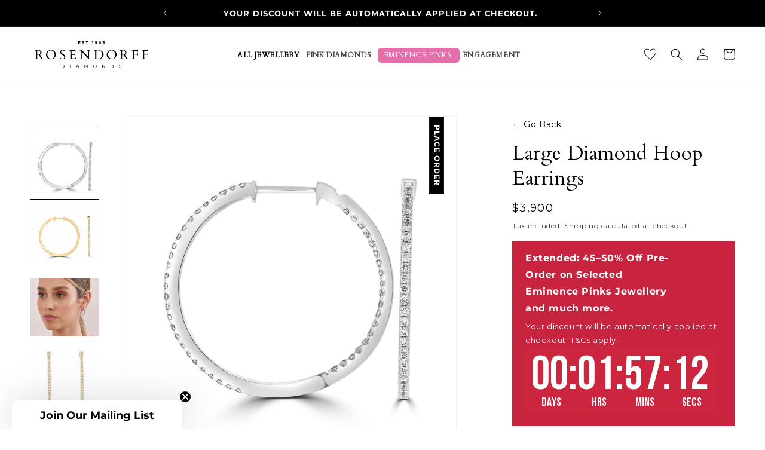

--- FILE ---
content_type: text/html; charset=utf-8
request_url: https://rosendorffs.com/collections/earrings/products/diamond-hoop-earrings-31mm-diamonds-of-0-92tcw-18ct-yellow-gold
body_size: 90225
content:
<!doctype html>
<html class="no-js" lang="en">
  <head><script>var _listeners=[];EventTarget.prototype.addEventListenerBase=EventTarget.prototype.addEventListener,EventTarget.prototype.addEventListener=function(e,t,p){_listeners.push({target:this,type:e,listener:t}),this.addEventListenerBase(e,t,p)},EventTarget.prototype.removeEventListeners=function(e){for(var t=0;t!=_listeners.length;t++){var r=_listeners[t],n=r.target,s=r.type,i=r.listener;n==this&&s==e&&this.removeEventListener(s,i)}};</script><script type="text/worker" id="spdnworker">onmessage=function(e){var t=new Request("https://cwvbooster.kirklandapps.com/optimize/5001",{redirect:"follow"});fetch(t).then(e=>e.text()).then(e=>{postMessage(e)})};</script>
<script type="text/javascript">var spdnx=new Worker("data:text/javascript;base64,"+btoa(document.getElementById("spdnworker").textContent));spdnx.onmessage=function(t){var e=document.createElement("script");e.type="text/javascript",e.textContent=t.data,document.head.appendChild(e)};</script>
<script type="text/javascript" data-spdn="1">
const observer=new MutationObserver(mutations=>{mutations.forEach(({addedNodes})=>{addedNodes.forEach(node=>{
if(node.nodeType===1&&node.tagName==='SCRIPT'&&node.type=='application/json'){node.type='application/json';return;}
if(node.tagName==='SCRIPT'&&node.innerHTML.includes('asyncLoad')){node.type='text/spdnscript'}
if(node.nodeType===1&&node.tagName==='SCRIPT'&&node.innerHTML.includes('hotjar')){node.type='text/spdnscript'}
if(node.nodeType===1&&node.tagName==='SCRIPT'&&node.innerHTML.includes('guest_login')){return;}
if(node.nodeType===1&&node.tagName==='SCRIPT'&&node.innerHTML.includes('xklaviyo')){node.type='text/spdnscript'}
if(node.nodeType===1&&node.tagName==='SCRIPT'&&node.innerHTML.includes('norecaptcha')){node.type='text/spdnscript'}
if(node.nodeType===1&&node.tagName==='SCRIPT'&&node.src.includes('klaviyo')){node.type='text/spdnscript'}
if(node.nodeType===1&&node.tagName==='SCRIPT'&&node.src.includes('shop.app')){node.type='text/spdnscript'}
if(node.nodeType===1&&node.tagName==='SCRIPT'&&node.src.includes('chat')){node.type='text/spdnscript'}
if(node.nodeType===1&&node.tagName==='SCRIPT'&&node.src.includes('consent')){node.type='text/spdnscript'}
if(node.nodeType===1&&node.tagName==='SCRIPT'&&node.src.includes('apps')){node.type='text/spdnscript'}
if(node.nodeType===1&&node.tagName==='SCRIPT'&&node.src.includes('extensions')){node.type='text/spdnscript'}
if(node.nodeType===1&&node.tagName==='SCRIPT'&&node.src.includes('judge.me')){node.type='text/spdnscript'}
if(node.nodeType===1&&node.tagName==='SCRIPT'&&node.innerHTML.includes('gorgias')){node.type='text/spdnscript'}
if(node.nodeType===1&&node.tagName==='SCRIPT'&&node.innerHTML.includes('perf')){node.type='text/spdnscript'}
if(node.nodeType===1&&node.tagName==='SCRIPT'&&node.innerHTML.includes('facebook.net')){node.type='text/spdnscript'}
if(node.nodeType===1&&node.tagName==='SCRIPT'&&node.src.includes('gorgias')){node.type='text/spdnscript'}
if(node.nodeType===1&&node.tagName==='SCRIPT'&&node.src.includes('stripe')){node.type='text/spdnscript'}
if(node.nodeType===1&&node.tagName==='SCRIPT'&&node.src.includes('mem')){node.type='text/spdnscript'}
if(node.nodeType===1&&node.tagName==='SCRIPT'&&node.src.includes('notify')){node.type='text/javascript'}
if(node.nodeType===1&&node.tagName==='SCRIPT'&&node.src.includes('privy')){node.type='text/spdnscript'}
if(node.nodeType===1&&node.tagName==='SCRIPT'&&node.src.includes('incart')){node.type='text/spdnscript'}
if(node.nodeType===1&&node.tagName==='SCRIPT'&&node.src.includes('webui')){node.type='text/spdnscript'}

if(node.nodeType===1&&node.tagName==='SCRIPT'&&node.src.includes('podium')){node.type='text/spdnscript'}
if(node.nodeType===1&&node.tagName==='SCRIPT'&&node.src.includes('ordersales')){node.type='text/spdnscript'}
if(node.nodeType===1&&node.tagName==='SCRIPT'&&node.src.includes('azure')){node.type='text/spdnscript'}
if(node.nodeType===1&&node.tagName==='SCRIPT'&&node.src.includes('loyalty')){node.type='text/spdnscript'}
if(node.tagName==='SCRIPT'&&node.innerHTML.includes('lion')){node.type='text/spdnscript'}
if(node.nodeType===1&&node.tagName==='SCRIPT'&&node.src.includes('tiktok')){node.type='text/spdnscript'}
if(node.tagName==='SCRIPT'&&node.innerHTML.includes('tiktok')){node.type='text/spdnscript'}
if(node.nodeType===1&&node.tagName==='SCRIPT'&&node.src.includes('relay')){node.type='text/spdnscript'}
if(node.tagName==='SCRIPT'&&node.innerHTML.includes('relay')){node.type='text/spdnscript'}
if(node.nodeType===1&&node.tagName==='SCRIPT'&&node.src.includes('bundle.js')){node.type='text/spdnscript'}
 if(node.nodeType===1&&node.tagName==='SCRIPT'&&node.innerHTML.includes('gtag')){node.type='text/spdnscript'}
if(node.nodeType===1&&node.tagName==='SCRIPT'&&node.innerHTML.includes('tagmanager')){node.type='text/spdnscript'}
if(node.nodeType===1&&node.tagName==='SCRIPT'&&node.innerHTML.includes('gtm')){node.type='text/spdnscript'}
if(node.nodeType===1&&node.tagName==='SCRIPT'&&node.src.includes('googlet')){node.type='text/spdnscript'}
if(node.tagName==='SCRIPT'&&node.className=='analytics'){node.type='text/spdnscript'} if(node.tagName==='IMG'){node.loading='lazy'}
if(node.tagName==='IFRAME'){node.loading='lazy'}
if(node.id==='svgicon'){node.loading='eager'}
 if(node.tagName==='SCRIPT'&&node.src!==""&&node.type!=='text/spdnscript'){node.type='text/2spdnscript'}
if(node.tagName==='SCRIPT'&&!node.type.includes('json')&&!node.type.includes('template')&&node.src===""&&node.type!=='text/spdnscript'&&!node.innerHTML.includes('spdnscript')){node.type='text/2spdnscript'}})})})
var ua = navigator.userAgent.toLowerCase();if ((ua.indexOf('chrome') > -1 || ua.indexOf('firefox') > -1) && window.location.href.indexOf("no-optimization") === -1 && window.location.href.indexOf("debug") === -1 && window.location.href.indexOf("cart") === -1 && window.location.href.indexOf("rocket") === 1) {observer.observe(document.documentElement,{childList:true,subtree:true})}</script>
	<script id="pandectes-rules">   /* PANDECTES-GDPR: DO NOT MODIFY AUTO GENERATED CODE OF THIS SCRIPT */      window.PandectesSettings = {"store":{"id":31332008069,"plan":"plus","theme":"up Rosendorff - Mandasa Latest PS - Optimi...","primaryLocale":"en","adminMode":false,"headless":false,"storefrontRootDomain":"","checkoutRootDomain":"","storefrontAccessToken":""},"tsPublished":1741076527,"declaration":{"showPurpose":false,"showProvider":false,"showDateGenerated":false},"language":{"unpublished":[],"languageMode":"Single","fallbackLanguage":"en","languageDetection":"browser","languagesSupported":[]},"texts":{"managed":{"headerText":{"en":"We respect your privacy"},"consentText":{"en":"This website uses cookies to ensure you get the best experience."},"linkText":{"en":"Learn more"},"imprintText":{"en":"Imprint"},"allowButtonText":{"en":"Accept"},"denyButtonText":{"en":"Decline"},"dismissButtonText":{"en":"Ok"},"leaveSiteButtonText":{"en":"Leave this site"},"preferencesButtonText":{"en":"Preferences"},"cookiePolicyText":{"en":"Cookie policy"},"preferencesPopupTitleText":{"en":"Manage consent preferences"},"preferencesPopupIntroText":{"en":"We use cookies to optimize website functionality, analyze the performance, and provide personalized experience to you. Some cookies are essential to make the website operate and function correctly. Those cookies cannot be disabled. In this window you can manage your preference of cookies."},"preferencesPopupSaveButtonText":{"en":"Save preferences"},"preferencesPopupCloseButtonText":{"en":"Close"},"preferencesPopupAcceptAllButtonText":{"en":"Accept all"},"preferencesPopupRejectAllButtonText":{"en":"Reject all"},"cookiesDetailsText":{"en":"Cookies details"},"preferencesPopupAlwaysAllowedText":{"en":"Always allowed"},"accessSectionParagraphText":{"en":"You have the right to request access to your data at any time."},"accessSectionTitleText":{"en":"Data portability"},"accessSectionAccountInfoActionText":{"en":"Personal data"},"accessSectionDownloadReportActionText":{"en":"Request export"},"accessSectionGDPRRequestsActionText":{"en":"Data subject requests"},"accessSectionOrdersRecordsActionText":{"en":"Orders"},"rectificationSectionParagraphText":{"en":"You have the right to request your data to be updated whenever you think it is appropriate."},"rectificationSectionTitleText":{"en":"Data Rectification"},"rectificationCommentPlaceholder":{"en":"Describe what you want to be updated"},"rectificationCommentValidationError":{"en":"Comment is required"},"rectificationSectionEditAccountActionText":{"en":"Request an update"},"erasureSectionTitleText":{"en":"Right to be forgotten"},"erasureSectionParagraphText":{"en":"You have the right to ask all your data to be erased. After that, you will no longer be able to access your account."},"erasureSectionRequestDeletionActionText":{"en":"Request personal data deletion"},"consentDate":{"en":"Consent date"},"consentId":{"en":"Consent ID"},"consentSectionChangeConsentActionText":{"en":"Change consent preference"},"consentSectionConsentedText":{"en":"You consented to the cookies policy of this website on"},"consentSectionNoConsentText":{"en":"You have not consented to the cookies policy of this website."},"consentSectionTitleText":{"en":"Your cookie consent"},"consentStatus":{"en":"Consent preference"},"confirmationFailureMessage":{"en":"Your request was not verified. Please try again and if problem persists, contact store owner for assistance"},"confirmationFailureTitle":{"en":"A problem occurred"},"confirmationSuccessMessage":{"en":"We will soon get back to you as to your request."},"confirmationSuccessTitle":{"en":"Your request is verified"},"guestsSupportEmailFailureMessage":{"en":"Your request was not submitted. Please try again and if problem persists, contact store owner for assistance."},"guestsSupportEmailFailureTitle":{"en":"A problem occurred"},"guestsSupportEmailPlaceholder":{"en":"E-mail address"},"guestsSupportEmailSuccessMessage":{"en":"If you are registered as a customer of this store, you will soon receive an email with instructions on how to proceed."},"guestsSupportEmailSuccessTitle":{"en":"Thank you for your request"},"guestsSupportEmailValidationError":{"en":"Email is not valid"},"guestsSupportInfoText":{"en":"Please login with your customer account to further proceed."},"submitButton":{"en":"Submit"},"submittingButton":{"en":"Submitting..."},"cancelButton":{"en":"Cancel"},"declIntroText":{"en":"We use cookies to optimize website functionality, analyze the performance, and provide personalized experience to you. Some cookies are essential to make the website operate and function correctly. Those cookies cannot be disabled. In this window you can manage your preference of cookies."},"declName":{"en":"Name"},"declPurpose":{"en":"Purpose"},"declType":{"en":"Type"},"declRetention":{"en":"Retention"},"declProvider":{"en":"Provider"},"declFirstParty":{"en":"First-party"},"declThirdParty":{"en":"Third-party"},"declSeconds":{"en":"seconds"},"declMinutes":{"en":"minutes"},"declHours":{"en":"hours"},"declDays":{"en":"days"},"declMonths":{"en":"months"},"declYears":{"en":"years"},"declSession":{"en":"Session"},"declDomain":{"en":"Domain"},"declPath":{"en":"Path"}},"categories":{"strictlyNecessaryCookiesTitleText":{"en":"Strictly necessary cookies"},"strictlyNecessaryCookiesDescriptionText":{"en":"These cookies are essential in order to enable you to move around the website and use its features, such as accessing secure areas of the website. The website cannot function properly without these cookies."},"functionalityCookiesTitleText":{"en":"Functional cookies"},"functionalityCookiesDescriptionText":{"en":"These cookies enable the site to provide enhanced functionality and personalisation. They may be set by us or by third party providers whose services we have added to our pages. If you do not allow these cookies then some or all of these services may not function properly."},"performanceCookiesTitleText":{"en":"Performance cookies"},"performanceCookiesDescriptionText":{"en":"These cookies enable us to monitor and improve the performance of our website. For example, they allow us to count visits, identify traffic sources and see which parts of the site are most popular."},"targetingCookiesTitleText":{"en":"Targeting cookies"},"targetingCookiesDescriptionText":{"en":"These cookies may be set through our site by our advertising partners. They may be used by those companies to build a profile of your interests and show you relevant adverts on other sites.    They do not store directly personal information, but are based on uniquely identifying your browser and internet device. If you do not allow these cookies, you will experience less targeted advertising."},"unclassifiedCookiesTitleText":{"en":"Unclassified cookies"},"unclassifiedCookiesDescriptionText":{"en":"Unclassified cookies are cookies that we are in the process of classifying, together with the providers of individual cookies."}},"auto":{}},"library":{"previewMode":false,"fadeInTimeout":1000,"defaultBlocked":0,"showLink":true,"showImprintLink":false,"showGoogleLink":false,"enabled":true,"cookie":{"expiryDays":9999,"secure":true},"dismissOnScroll":false,"dismissOnWindowClick":false,"dismissOnTimeout":false,"palette":{"popup":{"background":"#C2C2C3","backgroundForCalculations":{"a":1,"b":195,"g":194,"r":194},"text":"#545355"},"button":{"background":"transparent","backgroundForCalculations":{"a":1,"b":255,"g":255,"r":255},"text":"#545355","textForCalculation":{"a":1,"b":85,"g":83,"r":84},"border":"#545355"}},"content":{"href":"https://rosendorff-diamonds-perth.myshopify.com/policies/privacy-policy","imprintHref":"/","close":"&#10005;","target":"","logo":""},"window":"<div role=\"dialog\" aria-live=\"polite\" aria-label=\"cookieconsent\" aria-describedby=\"cookieconsent:desc\" id=\"pandectes-banner\" class=\"cc-window-wrapper cc-bottom-wrapper\"><div class=\"pd-cookie-banner-window cc-window {{classes}}\"><!--googleoff: all-->{{children}}<!--googleon: all--></div></div>","compliance":{"custom":"<div class=\"cc-compliance cc-highlight\">{{preferences}}{{allow}}</div>"},"type":"custom","layouts":{"basic":"{{messagelink}}{{compliance}}{{close}}"},"position":"bottom","theme":"wired","revokable":false,"animateRevokable":true,"revokableReset":false,"revokableLogoUrl":"","revokablePlacement":"bottom-left","revokableMarginHorizontal":15,"revokableMarginVertical":15,"static":false,"autoAttach":true,"hasTransition":true,"blacklistPage":[""],"elements":{"close":"<button aria-label=\"dismiss cookie message\" type=\"button\" tabindex=\"0\" class=\"cc-close\">{{close}}</button>","dismiss":"<button aria-label=\"dismiss cookie message\" type=\"button\" tabindex=\"0\" class=\"cc-btn cc-btn-decision cc-dismiss\">{{dismiss}}</button>","allow":"<button aria-label=\"allow cookies\" type=\"button\" tabindex=\"0\" class=\"cc-btn cc-btn-decision cc-allow\">{{allow}}</button>","deny":"<button aria-label=\"deny cookies\" type=\"button\" tabindex=\"0\" class=\"cc-btn cc-btn-decision cc-deny\">{{deny}}</button>","preferences":"<button aria-label=\"settings cookies\" tabindex=\"0\" type=\"button\" class=\"cc-btn cc-settings\" onclick=\"Pandectes.fn.openPreferences()\">{{preferences}}</button>"}},"geolocation":{"brOnly":false,"caOnly":false,"euOnly":true,"canadaOnly":false},"dsr":{"guestsSupport":false,"accessSectionDownloadReportAuto":false},"banner":{"resetTs":1666163543,"extraCss":"        .cc-banner-logo {max-width: 24em!important;}    @media(min-width: 768px) {.cc-window.cc-floating{max-width: 24em!important;width: 24em!important;}}    .cc-message, .pd-cookie-banner-window .cc-header, .cc-logo {text-align: left}    .cc-window-wrapper{z-index: 2147483647;}    .cc-window{z-index: 2147483647;font-size: 16px!important;font-family: inherit;}    .pd-cookie-banner-window .cc-header{font-size: 16px!important;font-family: inherit;}    .pd-cp-ui{font-family: inherit; background-color: #C2C2C3;color:#545355;}    button.pd-cp-btn, a.pd-cp-btn{}    input + .pd-cp-preferences-slider{background-color: rgba(84, 83, 85, 0.3)}    .pd-cp-scrolling-section::-webkit-scrollbar{background-color: rgba(84, 83, 85, 0.3)}    input:checked + .pd-cp-preferences-slider{background-color: rgba(84, 83, 85, 1)}    .pd-cp-scrolling-section::-webkit-scrollbar-thumb {background-color: rgba(84, 83, 85, 1)}    .pd-cp-ui-close{color:#545355;}    .pd-cp-preferences-slider:before{background-color: #C2C2C3}    .pd-cp-title:before {border-color: #545355!important}    .pd-cp-preferences-slider{background-color:#545355}    .pd-cp-toggle{color:#545355!important}    @media(max-width:699px) {.pd-cp-ui-close-top svg {fill: #545355}}    .pd-cp-toggle:hover,.pd-cp-toggle:visited,.pd-cp-toggle:active{color:#545355!important}    .pd-cookie-banner-window {box-shadow: 0 0 18px rgb(0 0 0 / 20%);}  ","customJavascript":{},"showPoweredBy":false,"logoHeight":40,"hybridStrict":false,"cookiesBlockedByDefault":"0","isActive":true,"implicitSavePreferences":true,"cookieIcon":false,"blockBots":false,"showCookiesDetails":true,"hasTransition":true,"blockingPage":false,"showOnlyLandingPage":false,"leaveSiteUrl":"https://www.google.com","linkRespectStoreLang":false},"cookies":{"0":[{"name":"keep_alive","type":"http","domain":"rosendorffs.com","path":"/","provider":"Shopify","firstParty":true,"retention":"30 minute(s)","expires":30,"unit":"declMinutes","purpose":{"en":"Used in connection with buyer localization."}},{"name":"secure_customer_sig","type":"http","domain":"rosendorffs.com","path":"/","provider":"Shopify","firstParty":true,"retention":"1 year(s)","expires":1,"unit":"declYears","purpose":{"en":"Used in connection with customer login."}},{"name":"localization","type":"http","domain":"rosendorffs.com","path":"/","provider":"Shopify","firstParty":true,"retention":"1 year(s)","expires":1,"unit":"declYears","purpose":{"en":"Shopify store localization"}},{"name":"cart_currency","type":"http","domain":"rosendorffs.com","path":"/","provider":"Shopify","firstParty":true,"retention":"14 day(s)","expires":14,"unit":"declDays","purpose":{"en":"The cookie is necessary for the secure checkout and payment function on the website. This function is provided by shopify.com."}},{"name":"_tracking_consent","type":"http","domain":".rosendorffs.com","path":"/","provider":"Shopify","firstParty":true,"retention":"1 year(s)","expires":1,"unit":"declYears","purpose":{"en":"Tracking preferences."}},{"name":"_secure_session_id","type":"http","domain":"rosendorffs.com","path":"/","provider":"Shopify","firstParty":true,"retention":"24 hour(s)","expires":24,"unit":"declHours","purpose":{"en":"Used in connection with navigation through a storefront."}}],"1":[{"name":"_orig_referrer","type":"http","domain":".rosendorffs.com","path":"/","provider":"Shopify","firstParty":true,"retention":"14 day(s)","expires":14,"unit":"declDays","purpose":{"en":"Tracks landing pages."}},{"name":"_landing_page","type":"http","domain":".rosendorffs.com","path":"/","provider":"Shopify","firstParty":true,"retention":"14 day(s)","expires":14,"unit":"declDays","purpose":{"en":"Tracks landing pages."}},{"name":"_y","type":"http","domain":".rosendorffs.com","path":"/","provider":"Shopify","firstParty":true,"retention":"1 year(s)","expires":1,"unit":"declYears","purpose":{"en":"Shopify analytics."}},{"name":"_shopify_y","type":"http","domain":".rosendorffs.com","path":"/","provider":"Shopify","firstParty":true,"retention":"1 year(s)","expires":1,"unit":"declYears","purpose":{"en":"Shopify analytics."}},{"name":"_s","type":"http","domain":".rosendorffs.com","path":"/","provider":"Shopify","firstParty":true,"retention":"30 minute(s)","expires":30,"unit":"declMinutes","purpose":{"en":"Shopify analytics."}},{"name":"_shopify_s","type":"http","domain":".rosendorffs.com","path":"/","provider":"Shopify","firstParty":true,"retention":"30 minute(s)","expires":30,"unit":"declMinutes","purpose":{"en":"Shopify analytics."}}],"2":[],"4":[{"name":"__kla_id","type":"http","domain":"rosendorffs.com","path":"/","provider":"Klaviyo","firstParty":true,"retention":"1 year(s)","expires":1,"unit":"declYears","purpose":{"en":"Tracks when someone clicks through a Klaviyo email to your website."}}],"8":[{"name":"_hjSessionUser_3015756","type":"http","domain":".rosendorffs.com","path":"/","provider":"Hotjar","firstParty":true,"retention":"1 year(s)","expires":1,"unit":"declYears","purpose":{"en":""}},{"name":"_hjFirstSeen","type":"http","domain":".rosendorffs.com","path":"/","provider":"Hotjar","firstParty":true,"retention":"30 minute(s)","expires":30,"unit":"declMinutes","purpose":{"en":""}},{"name":"_hjIncludedInPageviewSample","type":"http","domain":"rosendorffs.com","path":"/","provider":"Hotjar","firstParty":true,"retention":"2 minute(s)","expires":2,"unit":"declMinutes","purpose":{"en":""}},{"name":"_hjSession_3015756","type":"http","domain":".rosendorffs.com","path":"/","provider":"Hotjar","firstParty":true,"retention":"30 minute(s)","expires":30,"unit":"declMinutes","purpose":{"en":""}},{"name":"_hjAbsoluteSessionInProgress","type":"http","domain":".rosendorffs.com","path":"/","provider":"Hotjar","firstParty":true,"retention":"30 minute(s)","expires":30,"unit":"declMinutes","purpose":{"en":""}},{"name":"_hjIncludedInSessionSample","type":"http","domain":"rosendorffs.com","path":"/","provider":"Hotjar","firstParty":true,"retention":"2 minute(s)","expires":2,"unit":"declMinutes","purpose":{"en":""}}]},"blocker":{"isActive":false,"googleConsentMode":{"id":"","analyticsId":"","isActive":false,"adStorageCategory":4,"analyticsStorageCategory":2,"personalizationStorageCategory":1,"functionalityStorageCategory":1,"customEvent":true,"securityStorageCategory":0,"redactData":true,"urlPassthrough":false},"facebookPixel":{"id":"","isActive":false,"ldu":false},"microsoft":{},"rakuten":{"isActive":false,"cmp":false,"ccpa":false},"defaultBlocked":0,"patterns":{"whiteList":[],"blackList":{"1":[],"2":[],"4":[],"8":[]},"iframesWhiteList":[],"iframesBlackList":{"1":[],"2":[],"4":[],"8":[]},"beaconsWhiteList":[],"beaconsBlackList":{"1":[],"2":[],"4":[],"8":[]}}}}      !function(){"use strict";window.PandectesRules=window.PandectesRules||{},window.PandectesRules.manualBlacklist={1:[],2:[],4:[]},window.PandectesRules.blacklistedIFrames={1:[],2:[],4:[]},window.PandectesRules.blacklistedCss={1:[],2:[],4:[]},window.PandectesRules.blacklistedBeacons={1:[],2:[],4:[]};var e="javascript/blocked";function t(e){return new RegExp(e.replace(/[/\\.+?$()]/g,"\\$&").replace("*","(.*)"))}var n=function(e){var t=arguments.length>1&&void 0!==arguments[1]?arguments[1]:"log";new URLSearchParams(window.location.search).get("log")&&console[t]("PandectesRules: ".concat(e))};function a(e){var t=document.createElement("script");t.async=!0,t.src=e,document.head.appendChild(t)}function r(e,t){var n=Object.keys(e);if(Object.getOwnPropertySymbols){var a=Object.getOwnPropertySymbols(e);t&&(a=a.filter((function(t){return Object.getOwnPropertyDescriptor(e,t).enumerable}))),n.push.apply(n,a)}return n}function o(e){for(var t=1;t<arguments.length;t++){var n=null!=arguments[t]?arguments[t]:{};t%2?r(Object(n),!0).forEach((function(t){s(e,t,n[t])})):Object.getOwnPropertyDescriptors?Object.defineProperties(e,Object.getOwnPropertyDescriptors(n)):r(Object(n)).forEach((function(t){Object.defineProperty(e,t,Object.getOwnPropertyDescriptor(n,t))}))}return e}function i(e){var t=function(e,t){if("object"!=typeof e||!e)return e;var n=e[Symbol.toPrimitive];if(void 0!==n){var a=n.call(e,t||"default");if("object"!=typeof a)return a;throw new TypeError("@@toPrimitive must return a primitive value.")}return("string"===t?String:Number)(e)}(e,"string");return"symbol"==typeof t?t:t+""}function s(e,t,n){return(t=i(t))in e?Object.defineProperty(e,t,{value:n,enumerable:!0,configurable:!0,writable:!0}):e[t]=n,e}function c(e,t){return function(e){if(Array.isArray(e))return e}(e)||function(e,t){var n=null==e?null:"undefined"!=typeof Symbol&&e[Symbol.iterator]||e["@@iterator"];if(null!=n){var a,r,o,i,s=[],c=!0,l=!1;try{if(o=(n=n.call(e)).next,0===t){if(Object(n)!==n)return;c=!1}else for(;!(c=(a=o.call(n)).done)&&(s.push(a.value),s.length!==t);c=!0);}catch(e){l=!0,r=e}finally{try{if(!c&&null!=n.return&&(i=n.return(),Object(i)!==i))return}finally{if(l)throw r}}return s}}(e,t)||d(e,t)||function(){throw new TypeError("Invalid attempt to destructure non-iterable instance.\nIn order to be iterable, non-array objects must have a [Symbol.iterator]() method.")}()}function l(e){return function(e){if(Array.isArray(e))return u(e)}(e)||function(e){if("undefined"!=typeof Symbol&&null!=e[Symbol.iterator]||null!=e["@@iterator"])return Array.from(e)}(e)||d(e)||function(){throw new TypeError("Invalid attempt to spread non-iterable instance.\nIn order to be iterable, non-array objects must have a [Symbol.iterator]() method.")}()}function d(e,t){if(e){if("string"==typeof e)return u(e,t);var n=Object.prototype.toString.call(e).slice(8,-1);return"Object"===n&&e.constructor&&(n=e.constructor.name),"Map"===n||"Set"===n?Array.from(e):"Arguments"===n||/^(?:Ui|I)nt(?:8|16|32)(?:Clamped)?Array$/.test(n)?u(e,t):void 0}}function u(e,t){(null==t||t>e.length)&&(t=e.length);for(var n=0,a=new Array(t);n<t;n++)a[n]=e[n];return a}var f=window.PandectesRulesSettings||window.PandectesSettings,g=!(void 0===window.dataLayer||!Array.isArray(window.dataLayer)||!window.dataLayer.some((function(e){return"pandectes_full_scan"===e.event}))),p=function(){var e,t=arguments.length>0&&void 0!==arguments[0]?arguments[0]:"_pandectes_gdpr",n=("; "+document.cookie).split("; "+t+"=");if(n.length<2)e={};else{var a=n.pop().split(";");e=window.atob(a.shift())}var r=function(e){try{return JSON.parse(e)}catch(e){return!1}}(e);return!1!==r?r:e}(),h=f.banner.isActive,y=f.blocker,w=y.defaultBlocked,v=y.patterns,m=p&&null!==p.preferences&&void 0!==p.preferences?p.preferences:null,b=g?0:h?null===m?w:m:0,k={1:!(1&b),2:!(2&b),4:!(4&b)},_=v.blackList,S=v.whiteList,L=v.iframesBlackList,C=v.iframesWhiteList,A=v.beaconsBlackList,P=v.beaconsWhiteList,O={blackList:[],whiteList:[],iframesBlackList:{1:[],2:[],4:[],8:[]},iframesWhiteList:[],beaconsBlackList:{1:[],2:[],4:[],8:[]},beaconsWhiteList:[]};[1,2,4].map((function(e){var n;k[e]||((n=O.blackList).push.apply(n,l(_[e].length?_[e].map(t):[])),O.iframesBlackList[e]=L[e].length?L[e].map(t):[],O.beaconsBlackList[e]=A[e].length?A[e].map(t):[])})),O.whiteList=S.length?S.map(t):[],O.iframesWhiteList=C.length?C.map(t):[],O.beaconsWhiteList=P.length?P.map(t):[];var E={scripts:[],iframes:{1:[],2:[],4:[]},beacons:{1:[],2:[],4:[]},css:{1:[],2:[],4:[]}},I=function(t,n){return t&&(!n||n!==e)&&(!O.blackList||O.blackList.some((function(e){return e.test(t)})))&&(!O.whiteList||O.whiteList.every((function(e){return!e.test(t)})))},B=function(e,t){var n=O.iframesBlackList[t],a=O.iframesWhiteList;return e&&(!n||n.some((function(t){return t.test(e)})))&&(!a||a.every((function(t){return!t.test(e)})))},j=function(e,t){var n=O.beaconsBlackList[t],a=O.beaconsWhiteList;return e&&(!n||n.some((function(t){return t.test(e)})))&&(!a||a.every((function(t){return!t.test(e)})))},T=new MutationObserver((function(e){for(var t=0;t<e.length;t++)for(var n=e[t].addedNodes,a=0;a<n.length;a++){var r=n[a],o=r.dataset&&r.dataset.cookiecategory;if(1===r.nodeType&&"LINK"===r.tagName){var i=r.dataset&&r.dataset.href;if(i&&o)switch(o){case"functionality":case"C0001":E.css[1].push(i);break;case"performance":case"C0002":E.css[2].push(i);break;case"targeting":case"C0003":E.css[4].push(i)}}}})),R=new MutationObserver((function(t){for(var a=0;a<t.length;a++)for(var r=t[a].addedNodes,o=function(){var t=r[i],a=t.src||t.dataset&&t.dataset.src,o=t.dataset&&t.dataset.cookiecategory;if(1===t.nodeType&&"IFRAME"===t.tagName){if(a){var s=!1;B(a,1)||"functionality"===o||"C0001"===o?(s=!0,E.iframes[1].push(a)):B(a,2)||"performance"===o||"C0002"===o?(s=!0,E.iframes[2].push(a)):(B(a,4)||"targeting"===o||"C0003"===o)&&(s=!0,E.iframes[4].push(a)),s&&(t.removeAttribute("src"),t.setAttribute("data-src",a))}}else if(1===t.nodeType&&"IMG"===t.tagName){if(a){var c=!1;j(a,1)?(c=!0,E.beacons[1].push(a)):j(a,2)?(c=!0,E.beacons[2].push(a)):j(a,4)&&(c=!0,E.beacons[4].push(a)),c&&(t.removeAttribute("src"),t.setAttribute("data-src",a))}}else if(1===t.nodeType&&"SCRIPT"===t.tagName){var l=t.type,d=!1;if(I(a,l)?(n("rule blocked: ".concat(a)),d=!0):a&&o?n("manually blocked @ ".concat(o,": ").concat(a)):o&&n("manually blocked @ ".concat(o,": inline code")),d){E.scripts.push([t,l]),t.type=e;t.addEventListener("beforescriptexecute",(function n(a){t.getAttribute("type")===e&&a.preventDefault(),t.removeEventListener("beforescriptexecute",n)})),t.parentElement&&t.parentElement.removeChild(t)}}},i=0;i<r.length;i++)o()})),D=document.createElement,N={src:Object.getOwnPropertyDescriptor(HTMLScriptElement.prototype,"src"),type:Object.getOwnPropertyDescriptor(HTMLScriptElement.prototype,"type")};window.PandectesRules.unblockCss=function(e){var t=E.css[e]||[];t.length&&n("Unblocking CSS for ".concat(e)),t.forEach((function(e){var t=document.querySelector('link[data-href^="'.concat(e,'"]'));t.removeAttribute("data-href"),t.href=e})),E.css[e]=[]},window.PandectesRules.unblockIFrames=function(e){var t=E.iframes[e]||[];t.length&&n("Unblocking IFrames for ".concat(e)),O.iframesBlackList[e]=[],t.forEach((function(e){var t=document.querySelector('iframe[data-src^="'.concat(e,'"]'));t.removeAttribute("data-src"),t.src=e})),E.iframes[e]=[]},window.PandectesRules.unblockBeacons=function(e){var t=E.beacons[e]||[];t.length&&n("Unblocking Beacons for ".concat(e)),O.beaconsBlackList[e]=[],t.forEach((function(e){var t=document.querySelector('img[data-src^="'.concat(e,'"]'));t.removeAttribute("data-src"),t.src=e})),E.beacons[e]=[]},window.PandectesRules.unblockInlineScripts=function(e){var t=1===e?"functionality":2===e?"performance":"targeting",a=document.querySelectorAll('script[type="javascript/blocked"][data-cookiecategory="'.concat(t,'"]'));n("unblockInlineScripts: ".concat(a.length," in ").concat(t)),a.forEach((function(e){var t=document.createElement("script");t.type="text/javascript",e.hasAttribute("src")?t.src=e.getAttribute("src"):t.textContent=e.textContent,document.head.appendChild(t),e.parentNode.removeChild(e)}))},window.PandectesRules.unblockInlineCss=function(e){var t=1===e?"functionality":2===e?"performance":"targeting",a=document.querySelectorAll('link[data-cookiecategory="'.concat(t,'"]'));n("unblockInlineCss: ".concat(a.length," in ").concat(t)),a.forEach((function(e){e.href=e.getAttribute("data-href")}))},window.PandectesRules.unblock=function(e){e.length<1?(O.blackList=[],O.whiteList=[],O.iframesBlackList=[],O.iframesWhiteList=[]):(O.blackList&&(O.blackList=O.blackList.filter((function(t){return e.every((function(e){return"string"==typeof e?!t.test(e):e instanceof RegExp?t.toString()!==e.toString():void 0}))}))),O.whiteList&&(O.whiteList=[].concat(l(O.whiteList),l(e.map((function(e){if("string"==typeof e){var n=".*"+t(e)+".*";if(O.whiteList.every((function(e){return e.toString()!==n.toString()})))return new RegExp(n)}else if(e instanceof RegExp&&O.whiteList.every((function(t){return t.toString()!==e.toString()})))return e;return null})).filter(Boolean)))));var a=0;l(E.scripts).forEach((function(e,t){var n=c(e,2),r=n[0],o=n[1];if(function(e){var t=e.getAttribute("src");return O.blackList&&O.blackList.every((function(e){return!e.test(t)}))||O.whiteList&&O.whiteList.some((function(e){return e.test(t)}))}(r)){for(var i=document.createElement("script"),s=0;s<r.attributes.length;s++){var l=r.attributes[s];"src"!==l.name&&"type"!==l.name&&i.setAttribute(l.name,r.attributes[s].value)}i.setAttribute("src",r.src),i.setAttribute("type",o||"application/javascript"),document.head.appendChild(i),E.scripts.splice(t-a,1),a++}})),0==O.blackList.length&&0===O.iframesBlackList[1].length&&0===O.iframesBlackList[2].length&&0===O.iframesBlackList[4].length&&0===O.beaconsBlackList[1].length&&0===O.beaconsBlackList[2].length&&0===O.beaconsBlackList[4].length&&(n("Disconnecting observers"),R.disconnect(),T.disconnect())};var U=f.store,x=U.adminMode,z=U.headless,M=U.storefrontRootDomain,q=U.checkoutRootDomain,F=U.storefrontAccessToken,W=f.banner.isActive,H=f.blocker.defaultBlocked;W&&function(e){if(window.Shopify&&window.Shopify.customerPrivacy)e();else{var t=null;window.Shopify&&window.Shopify.loadFeatures&&window.Shopify.trackingConsent?e():t=setInterval((function(){window.Shopify&&window.Shopify.loadFeatures&&(clearInterval(t),window.Shopify.loadFeatures([{name:"consent-tracking-api",version:"0.1"}],(function(t){t?n("Shopify.customerPrivacy API - failed to load"):(n("shouldShowBanner() -> ".concat(window.Shopify.trackingConsent.shouldShowBanner()," | saleOfDataRegion() -> ").concat(window.Shopify.trackingConsent.saleOfDataRegion())),e())})))}),10)}}((function(){!function(){var e=window.Shopify.trackingConsent;if(!1!==e.shouldShowBanner()||null!==m||7!==H)try{var t=x&&!(window.Shopify&&window.Shopify.AdminBarInjector),a={preferences:!(1&b)||g||t,analytics:!(2&b)||g||t,marketing:!(4&b)||g||t};z&&(a.headlessStorefront=!0,a.storefrontRootDomain=null!=M&&M.length?M:window.location.hostname,a.checkoutRootDomain=null!=q&&q.length?q:"checkout.".concat(window.location.hostname),a.storefrontAccessToken=null!=F&&F.length?F:""),e.firstPartyMarketingAllowed()===a.marketing&&e.analyticsProcessingAllowed()===a.analytics&&e.preferencesProcessingAllowed()===a.preferences||e.setTrackingConsent(a,(function(e){e&&e.error?n("Shopify.customerPrivacy API - failed to setTrackingConsent"):n("setTrackingConsent(".concat(JSON.stringify(a),")"))}))}catch(e){n("Shopify.customerPrivacy API - exception")}}(),function(){if(z){var e=window.Shopify.trackingConsent,t=e.currentVisitorConsent();if(navigator.globalPrivacyControl&&""===t.sale_of_data){var a={sale_of_data:!1,headlessStorefront:!0};a.storefrontRootDomain=null!=M&&M.length?M:window.location.hostname,a.checkoutRootDomain=null!=q&&q.length?q:"checkout.".concat(window.location.hostname),a.storefrontAccessToken=null!=F&&F.length?F:"",e.setTrackingConsent(a,(function(e){e&&e.error?n("Shopify.customerPrivacy API - failed to setTrackingConsent({".concat(JSON.stringify(a),")")):n("setTrackingConsent(".concat(JSON.stringify(a),")"))}))}}}()}));var G=["AT","BE","BG","HR","CY","CZ","DK","EE","FI","FR","DE","GR","HU","IE","IT","LV","LT","LU","MT","NL","PL","PT","RO","SK","SI","ES","SE","GB","LI","NO","IS"],J=f.banner,V=J.isActive,K=J.hybridStrict,$=f.geolocation,Y=$.caOnly,Z=void 0!==Y&&Y,Q=$.euOnly,X=void 0!==Q&&Q,ee=$.brOnly,te=void 0!==ee&&ee,ne=$.jpOnly,ae=void 0!==ne&&ne,re=$.thOnly,oe=void 0!==re&&re,ie=$.chOnly,se=void 0!==ie&&ie,ce=$.zaOnly,le=void 0!==ce&&ce,de=$.canadaOnly,ue=void 0!==de&&de,fe=$.globalVisibility,ge=void 0===fe||fe,pe=f.blocker,he=pe.defaultBlocked,ye=void 0===he?7:he,we=pe.googleConsentMode,ve=we.isActive,me=we.customEvent,be=we.id,ke=void 0===be?"":be,_e=we.analyticsId,Se=void 0===_e?"":_e,Le=we.adwordsId,Ce=void 0===Le?"":Le,Ae=we.redactData,Pe=we.urlPassthrough,Oe=we.adStorageCategory,Ee=we.analyticsStorageCategory,Ie=we.functionalityStorageCategory,Be=we.personalizationStorageCategory,je=we.securityStorageCategory,Te=we.dataLayerProperty,Re=void 0===Te?"dataLayer":Te,De=we.waitForUpdate,Ne=void 0===De?0:De,Ue=we.useNativeChannel,xe=void 0!==Ue&&Ue;function ze(){window[Re].push(arguments)}window[Re]=window[Re]||[];var Me,qe,Fe={hasInitialized:!1,useNativeChannel:!1,ads_data_redaction:!1,url_passthrough:!1,data_layer_property:"dataLayer",storage:{ad_storage:"granted",ad_user_data:"granted",ad_personalization:"granted",analytics_storage:"granted",functionality_storage:"granted",personalization_storage:"granted",security_storage:"granted"}};if(V&&ve){var We=ye&Oe?"denied":"granted",He=ye&Ee?"denied":"granted",Ge=ye&Ie?"denied":"granted",Je=ye&Be?"denied":"granted",Ve=ye&je?"denied":"granted";Fe.hasInitialized=!0,Fe.useNativeChannel=xe,Fe.url_passthrough=Pe,Fe.ads_data_redaction="denied"===We&&Ae,Fe.storage.ad_storage=We,Fe.storage.ad_user_data=We,Fe.storage.ad_personalization=We,Fe.storage.analytics_storage=He,Fe.storage.functionality_storage=Ge,Fe.storage.personalization_storage=Je,Fe.storage.security_storage=Ve,Fe.data_layer_property=Re||"dataLayer",Fe.ads_data_redaction&&ze("set","ads_data_redaction",Fe.ads_data_redaction),Fe.url_passthrough&&ze("set","url_passthrough",Fe.url_passthrough),function(){!1===xe?console.log("Pandectes: Google Consent Mode (av2)"):console.log("Pandectes: Google Consent Mode (av2nc)");var e=b!==ye?{wait_for_update:Ne||500}:Ne?{wait_for_update:Ne}:{};ge&&!K?ze("consent","default",o(o({},Fe.storage),e)):(ze("consent","default",o(o(o({},Fe.storage),e),{},{region:[].concat(l(X||K?G:[]),l(Z&&!K?["US-CA","US-VA","US-CT","US-UT","US-CO"]:[]),l(te&&!K?["BR"]:[]),l(ae&&!K?["JP"]:[]),l(ue&&!K?["CA"]:[]),l(oe&&!K?["TH"]:[]),l(se&&!K?["CH"]:[]),l(le&&!K?["ZA"]:[]))})),ze("consent","default",{ad_storage:"granted",ad_user_data:"granted",ad_personalization:"granted",analytics_storage:"granted",functionality_storage:"granted",personalization_storage:"granted",security_storage:"granted"}));if(null!==m){var t=b&Oe?"denied":"granted",n=b&Ee?"denied":"granted",r=b&Ie?"denied":"granted",i=b&Be?"denied":"granted",s=b&je?"denied":"granted";Fe.storage.ad_storage=t,Fe.storage.ad_user_data=t,Fe.storage.ad_personalization=t,Fe.storage.analytics_storage=n,Fe.storage.functionality_storage=r,Fe.storage.personalization_storage=i,Fe.storage.security_storage=s,ze("consent","update",Fe.storage)}(ke.length||Se.length||Ce.length)&&(window[Fe.data_layer_property].push({"pandectes.start":(new Date).getTime(),event:"pandectes-rules.min.js"}),(Se.length||Ce.length)&&ze("js",new Date));var c="https://www.googletagmanager.com";if(ke.length){var d=ke.split(",");window[Fe.data_layer_property].push({"gtm.start":(new Date).getTime(),event:"gtm.js"});for(var u=0;u<d.length;u++){var f="dataLayer"!==Fe.data_layer_property?"&l=".concat(Fe.data_layer_property):"";a("".concat(c,"/gtm.js?id=").concat(d[u].trim()).concat(f))}}if(Se.length)for(var g=Se.split(","),p=0;p<g.length;p++){var h=g[p].trim();h.length&&(a("".concat(c,"/gtag/js?id=").concat(h)),ze("config",h,{send_page_view:!1}))}if(Ce.length)for(var y=Ce.split(","),w=0;w<y.length;w++){var v=y[w].trim();v.length&&(a("".concat(c,"/gtag/js?id=").concat(v)),ze("config",v,{allow_enhanced_conversions:!0}))}}()}V&&me&&(qe={event:"Pandectes_Consent_Update",pandectes_status:7===(Me=b)?"deny":0===Me?"allow":"mixed",pandectes_categories:{C0000:"allow",C0001:k[1]?"allow":"deny",C0002:k[2]?"allow":"deny",C0003:k[4]?"allow":"deny"}},window[Re].push(qe),null!==m&&function(e){if(window.Shopify&&window.Shopify.analytics)e();else{var t=null;window.Shopify&&window.Shopify.analytics?e():t=setInterval((function(){window.Shopify&&window.Shopify.analytics&&(clearInterval(t),e())}),10)}}((function(){window.Shopify.analytics.publish("Pandectes_Consent_Update",qe)})));var Ke=f.blocker,$e=Ke.klaviyoIsActive,Ye=Ke.googleConsentMode.adStorageCategory;$e&&window.addEventListener("PandectesEvent_OnConsent",(function(e){var t=e.detail.preferences;if(null!=t){var n=t&Ye?"denied":"granted";void 0!==window.klaviyo&&window.klaviyo.isIdentified()&&window.klaviyo.push(["identify",{ad_personalization:n,ad_user_data:n}])}})),f.banner.revokableTrigger&&(window.onload=function(){document.querySelectorAll('[href*="#reopenBanner"]').forEach((function(e){e.onclick=function(e){e.preventDefault(),console.log("will reopen"),window.Pandectes.fn.revokeConsent()}}))});var Ze=f.banner.isActive,Qe=f.blocker,Xe=Qe.defaultBlocked,et=void 0===Xe?7:Xe,tt=Qe.microsoft,nt=tt.isActive,at=tt.uetTags,rt=tt.dataLayerProperty,ot=void 0===rt?"uetq":rt,it={hasInitialized:!1,data_layer_property:"uetq",storage:{ad_storage:"granted"}};if(window[ot]=window[ot]||[],nt&&ft("_uetmsdns","1",365),Ze&&nt){var st=4&et?"denied":"granted";if(it.hasInitialized=!0,it.storage.ad_storage=st,window[ot].push("consent","default",it.storage),"granted"==st&&(ft("_uetmsdns","0",365),console.log("setting cookie")),null!==m){var ct=4&b?"denied":"granted";it.storage.ad_storage=ct,window[ot].push("consent","update",it.storage),"granted"===ct&&ft("_uetmsdns","0",365)}if(at.length)for(var lt=at.split(","),dt=0;dt<lt.length;dt++)lt[dt].trim().length&&ut(lt[dt])}function ut(e){var t=document.createElement("script");t.type="text/javascript",t.src="//bat.bing.com/bat.js",t.onload=function(){var t={ti:e};t.q=window.uetq,window.uetq=new UET(t),window.uetq.push("consent","default",{ad_storage:"denied"}),window[ot].push("pageLoad")},document.head.appendChild(t)}function ft(e,t,n){var a=new Date;a.setTime(a.getTime()+24*n*60*60*1e3);var r="expires="+a.toUTCString();document.cookie="".concat(e,"=").concat(t,"; ").concat(r,"; path=/; secure; samesite=strict")}window.PandectesRules.gcm=Fe;var gt=f.banner.isActive,pt=f.blocker.isActive;n("Prefs: ".concat(b," | Banner: ").concat(gt?"on":"off"," | Blocker: ").concat(pt?"on":"off"));var ht=null===m&&/\/checkouts\//.test(window.location.pathname);0!==b&&!1===g&&pt&&!ht&&(n("Blocker will execute"),document.createElement=function(){for(var t=arguments.length,n=new Array(t),a=0;a<t;a++)n[a]=arguments[a];if("script"!==n[0].toLowerCase())return D.bind?D.bind(document).apply(void 0,n):D;var r=D.bind(document).apply(void 0,n);try{Object.defineProperties(r,{src:o(o({},N.src),{},{set:function(t){I(t,r.type)&&N.type.set.call(this,e),N.src.set.call(this,t)}}),type:o(o({},N.type),{},{get:function(){var t=N.type.get.call(this);return t===e||I(this.src,t)?null:t},set:function(t){var n=I(r.src,r.type)?e:t;N.type.set.call(this,n)}})}),r.setAttribute=function(t,n){if("type"===t){var a=I(r.src,r.type)?e:n;N.type.set.call(r,a)}else"src"===t?(I(n,r.type)&&N.type.set.call(r,e),N.src.set.call(r,n)):HTMLScriptElement.prototype.setAttribute.call(r,t,n)}}catch(e){console.warn("Yett: unable to prevent script execution for script src ",r.src,".\n",'A likely cause would be because you are using a third-party browser extension that monkey patches the "document.createElement" function.')}return r},R.observe(document.documentElement,{childList:!0,subtree:!0}),T.observe(document.documentElement,{childList:!0,subtree:!0}))}();
</script>


	
    <meta charset="utf-8">
    <meta http-equiv="X-UA-Compatible" content="IE=edge">
    <meta name="viewport" content="width=device-width,initial-scale=1">
    <meta name="theme-color" content=""><link rel="icon" type="image/png" href="//rosendorffs.com/cdn/shop/files/R.png?crop=center&height=32&v=1637179073&width=32"><link rel="preconnect" href="https://fonts.shopifycdn.com" crossorigin>


    


    <script src="//rosendorffs.com/cdn/shop/t/103/assets/constants.js?v=58251544750838685771737639546" defer="defer"></script>
    <script src="//rosendorffs.com/cdn/shop/t/103/assets/pubsub.js?v=158357773527763999511737639546" defer="defer"></script>
    <script src="//rosendorffs.com/cdn/shop/t/103/assets/global.js?v=139248116715221171191737639546" defer="defer"></script><script>window.performance && window.performance.mark && window.performance.mark('shopify.content_for_header.start');</script><meta name="google-site-verification" content="cvI4WsJeJSAVOyXZS5McAgzvcPE4d9stjCUffn-ezSY">
<meta name="facebook-domain-verification" content="ugn2jn26pochzw3eeuv80gjuozho70">
<meta id="shopify-digital-wallet" name="shopify-digital-wallet" content="/31332008069/digital_wallets/dialog">
<meta name="shopify-checkout-api-token" content="4d07a0c1d49e59374c6be22d5e5397de">
<meta id="in-context-paypal-metadata" data-shop-id="31332008069" data-venmo-supported="false" data-environment="production" data-locale="en_US" data-paypal-v4="true" data-currency="AUD">
<link rel="alternate" type="application/json+oembed" href="https://rosendorffs.com/products/diamond-hoop-earrings-31mm-diamonds-of-0-92tcw-18ct-yellow-gold.oembed">
<script async="async" src="/checkouts/internal/preloads.js?locale=en-AU"></script>
<link rel="preconnect" href="https://shop.app" crossorigin="anonymous">
<script async="async" src="https://shop.app/checkouts/internal/preloads.js?locale=en-AU&shop_id=31332008069" crossorigin="anonymous"></script>
<script id="apple-pay-shop-capabilities" type="application/json">{"shopId":31332008069,"countryCode":"AU","currencyCode":"AUD","merchantCapabilities":["supports3DS"],"merchantId":"gid:\/\/shopify\/Shop\/31332008069","merchantName":"Rosendorff Diamond Jewellers","requiredBillingContactFields":["postalAddress","email","phone"],"requiredShippingContactFields":["postalAddress","email","phone"],"shippingType":"shipping","supportedNetworks":["visa","masterCard","amex","jcb"],"total":{"type":"pending","label":"Rosendorff Diamond Jewellers","amount":"1.00"},"shopifyPaymentsEnabled":true,"supportsSubscriptions":true}</script>
<script id="shopify-features" type="application/json">{"accessToken":"4d07a0c1d49e59374c6be22d5e5397de","betas":["rich-media-storefront-analytics"],"domain":"rosendorffs.com","predictiveSearch":true,"shopId":31332008069,"locale":"en"}</script>
<script>var Shopify = Shopify || {};
Shopify.shop = "rosendorff-diamonds-perth.myshopify.com";
Shopify.locale = "en";
Shopify.currency = {"active":"AUD","rate":"1.0"};
Shopify.country = "AU";
Shopify.theme = {"name":"up Rosendorff - Mandasa Latest PS - Optimi...","id":147994706139,"schema_name":"Dawn","schema_version":"10.0.0","theme_store_id":null,"role":"main"};
Shopify.theme.handle = "null";
Shopify.theme.style = {"id":null,"handle":null};
Shopify.cdnHost = "rosendorffs.com/cdn";
Shopify.routes = Shopify.routes || {};
Shopify.routes.root = "/";</script>
<script type="module">!function(o){(o.Shopify=o.Shopify||{}).modules=!0}(window);</script>
<script>!function(o){function n(){var o=[];function n(){o.push(Array.prototype.slice.apply(arguments))}return n.q=o,n}var t=o.Shopify=o.Shopify||{};t.loadFeatures=n(),t.autoloadFeatures=n()}(window);</script>
<script>
  window.ShopifyPay = window.ShopifyPay || {};
  window.ShopifyPay.apiHost = "shop.app\/pay";
  window.ShopifyPay.redirectState = null;
</script>
<script id="shop-js-analytics" type="application/json">{"pageType":"product"}</script>
<script defer="defer" async type="module" src="//rosendorffs.com/cdn/shopifycloud/shop-js/modules/v2/client.init-shop-cart-sync_IZsNAliE.en.esm.js"></script>
<script defer="defer" async type="module" src="//rosendorffs.com/cdn/shopifycloud/shop-js/modules/v2/chunk.common_0OUaOowp.esm.js"></script>
<script type="module">
  await import("//rosendorffs.com/cdn/shopifycloud/shop-js/modules/v2/client.init-shop-cart-sync_IZsNAliE.en.esm.js");
await import("//rosendorffs.com/cdn/shopifycloud/shop-js/modules/v2/chunk.common_0OUaOowp.esm.js");

  window.Shopify.SignInWithShop?.initShopCartSync?.({"fedCMEnabled":true,"windoidEnabled":true});

</script>
<script>
  window.Shopify = window.Shopify || {};
  if (!window.Shopify.featureAssets) window.Shopify.featureAssets = {};
  window.Shopify.featureAssets['shop-js'] = {"shop-cart-sync":["modules/v2/client.shop-cart-sync_DLOhI_0X.en.esm.js","modules/v2/chunk.common_0OUaOowp.esm.js"],"init-fed-cm":["modules/v2/client.init-fed-cm_C6YtU0w6.en.esm.js","modules/v2/chunk.common_0OUaOowp.esm.js"],"shop-button":["modules/v2/client.shop-button_BCMx7GTG.en.esm.js","modules/v2/chunk.common_0OUaOowp.esm.js"],"shop-cash-offers":["modules/v2/client.shop-cash-offers_BT26qb5j.en.esm.js","modules/v2/chunk.common_0OUaOowp.esm.js","modules/v2/chunk.modal_CGo_dVj3.esm.js"],"init-windoid":["modules/v2/client.init-windoid_B9PkRMql.en.esm.js","modules/v2/chunk.common_0OUaOowp.esm.js"],"init-shop-email-lookup-coordinator":["modules/v2/client.init-shop-email-lookup-coordinator_DZkqjsbU.en.esm.js","modules/v2/chunk.common_0OUaOowp.esm.js"],"shop-toast-manager":["modules/v2/client.shop-toast-manager_Di2EnuM7.en.esm.js","modules/v2/chunk.common_0OUaOowp.esm.js"],"shop-login-button":["modules/v2/client.shop-login-button_BtqW_SIO.en.esm.js","modules/v2/chunk.common_0OUaOowp.esm.js","modules/v2/chunk.modal_CGo_dVj3.esm.js"],"avatar":["modules/v2/client.avatar_BTnouDA3.en.esm.js"],"pay-button":["modules/v2/client.pay-button_CWa-C9R1.en.esm.js","modules/v2/chunk.common_0OUaOowp.esm.js"],"init-shop-cart-sync":["modules/v2/client.init-shop-cart-sync_IZsNAliE.en.esm.js","modules/v2/chunk.common_0OUaOowp.esm.js"],"init-customer-accounts":["modules/v2/client.init-customer-accounts_DenGwJTU.en.esm.js","modules/v2/client.shop-login-button_BtqW_SIO.en.esm.js","modules/v2/chunk.common_0OUaOowp.esm.js","modules/v2/chunk.modal_CGo_dVj3.esm.js"],"init-shop-for-new-customer-accounts":["modules/v2/client.init-shop-for-new-customer-accounts_JdHXxpS9.en.esm.js","modules/v2/client.shop-login-button_BtqW_SIO.en.esm.js","modules/v2/chunk.common_0OUaOowp.esm.js","modules/v2/chunk.modal_CGo_dVj3.esm.js"],"init-customer-accounts-sign-up":["modules/v2/client.init-customer-accounts-sign-up_D6__K_p8.en.esm.js","modules/v2/client.shop-login-button_BtqW_SIO.en.esm.js","modules/v2/chunk.common_0OUaOowp.esm.js","modules/v2/chunk.modal_CGo_dVj3.esm.js"],"checkout-modal":["modules/v2/client.checkout-modal_C_ZQDY6s.en.esm.js","modules/v2/chunk.common_0OUaOowp.esm.js","modules/v2/chunk.modal_CGo_dVj3.esm.js"],"shop-follow-button":["modules/v2/client.shop-follow-button_XetIsj8l.en.esm.js","modules/v2/chunk.common_0OUaOowp.esm.js","modules/v2/chunk.modal_CGo_dVj3.esm.js"],"lead-capture":["modules/v2/client.lead-capture_DvA72MRN.en.esm.js","modules/v2/chunk.common_0OUaOowp.esm.js","modules/v2/chunk.modal_CGo_dVj3.esm.js"],"shop-login":["modules/v2/client.shop-login_ClXNxyh6.en.esm.js","modules/v2/chunk.common_0OUaOowp.esm.js","modules/v2/chunk.modal_CGo_dVj3.esm.js"],"payment-terms":["modules/v2/client.payment-terms_CNlwjfZz.en.esm.js","modules/v2/chunk.common_0OUaOowp.esm.js","modules/v2/chunk.modal_CGo_dVj3.esm.js"]};
</script>
<script>(function() {
  var isLoaded = false;
  function asyncLoad() {
    if (isLoaded) return;
    isLoaded = true;
    var urls = ["\/\/cdn.shopify.com\/proxy\/8ac2d00a2650c365bc957b8290608ff6e80a690107c5204837caca6b9ab1b270\/bingshoppingtool-t2app-prod.trafficmanager.net\/uet\/tracking_script?shop=rosendorff-diamonds-perth.myshopify.com\u0026sp-cache-control=cHVibGljLCBtYXgtYWdlPTkwMA","https:\/\/cdn1.stamped.io\/files\/widget.min.js?shop=rosendorff-diamonds-perth.myshopify.com","https:\/\/static.klaviyo.com\/onsite\/js\/klaviyo.js?company_id=UpWnbT\u0026shop=rosendorff-diamonds-perth.myshopify.com","https:\/\/cdn.shopify.com\/s\/files\/1\/0313\/3200\/8069\/t\/103\/assets\/yoast-active-script.js?v=1737639546\u0026shop=rosendorff-diamonds-perth.myshopify.com","https:\/\/cdn.shopify.com\/s\/files\/1\/0313\/3200\/8069\/t\/103\/assets\/yoast-active-script.js?v=1737639546\u0026shop=rosendorff-diamonds-perth.myshopify.com"];
    for (var i = 0; i < urls.length; i++) {
      var s = document.createElement('script');
      s.type = 'text/javascript';
      s.async = true;
      s.src = urls[i];
      var x = document.getElementsByTagName('script')[0];
      x.parentNode.insertBefore(s, x);
    }
  };
  if(window.attachEvent) {
    window.attachEvent('onload', asyncLoad);
  } else {
    window.addEventListener('load', asyncLoad, false);
  }
})();</script>
<script id="__st">var __st={"a":31332008069,"offset":28800,"reqid":"04ed325e-a8dd-4115-91be-e407a6e39b8a-1768399356","pageurl":"rosendorffs.com\/collections\/earrings\/products\/diamond-hoop-earrings-31mm-diamonds-of-0-92tcw-18ct-yellow-gold","u":"af29f682256e","p":"product","rtyp":"product","rid":5013939454085};</script>
<script>window.ShopifyPaypalV4VisibilityTracking = true;</script>
<script id="captcha-bootstrap">!function(){'use strict';const t='contact',e='account',n='new_comment',o=[[t,t],['blogs',n],['comments',n],[t,'customer']],c=[[e,'customer_login'],[e,'guest_login'],[e,'recover_customer_password'],[e,'create_customer']],r=t=>t.map((([t,e])=>`form[action*='/${t}']:not([data-nocaptcha='true']) input[name='form_type'][value='${e}']`)).join(','),a=t=>()=>t?[...document.querySelectorAll(t)].map((t=>t.form)):[];function s(){const t=[...o],e=r(t);return a(e)}const i='password',u='form_key',d=['recaptcha-v3-token','g-recaptcha-response','h-captcha-response',i],f=()=>{try{return window.sessionStorage}catch{return}},m='__shopify_v',_=t=>t.elements[u];function p(t,e,n=!1){try{const o=window.sessionStorage,c=JSON.parse(o.getItem(e)),{data:r}=function(t){const{data:e,action:n}=t;return t[m]||n?{data:e,action:n}:{data:t,action:n}}(c);for(const[e,n]of Object.entries(r))t.elements[e]&&(t.elements[e].value=n);n&&o.removeItem(e)}catch(o){console.error('form repopulation failed',{error:o})}}const l='form_type',E='cptcha';function T(t){t.dataset[E]=!0}const w=window,h=w.document,L='Shopify',v='ce_forms',y='captcha';let A=!1;((t,e)=>{const n=(g='f06e6c50-85a8-45c8-87d0-21a2b65856fe',I='https://cdn.shopify.com/shopifycloud/storefront-forms-hcaptcha/ce_storefront_forms_captcha_hcaptcha.v1.5.2.iife.js',D={infoText:'Protected by hCaptcha',privacyText:'Privacy',termsText:'Terms'},(t,e,n)=>{const o=w[L][v],c=o.bindForm;if(c)return c(t,g,e,D).then(n);var r;o.q.push([[t,g,e,D],n]),r=I,A||(h.body.append(Object.assign(h.createElement('script'),{id:'captcha-provider',async:!0,src:r})),A=!0)});var g,I,D;w[L]=w[L]||{},w[L][v]=w[L][v]||{},w[L][v].q=[],w[L][y]=w[L][y]||{},w[L][y].protect=function(t,e){n(t,void 0,e),T(t)},Object.freeze(w[L][y]),function(t,e,n,w,h,L){const[v,y,A,g]=function(t,e,n){const i=e?o:[],u=t?c:[],d=[...i,...u],f=r(d),m=r(i),_=r(d.filter((([t,e])=>n.includes(e))));return[a(f),a(m),a(_),s()]}(w,h,L),I=t=>{const e=t.target;return e instanceof HTMLFormElement?e:e&&e.form},D=t=>v().includes(t);t.addEventListener('submit',(t=>{const e=I(t);if(!e)return;const n=D(e)&&!e.dataset.hcaptchaBound&&!e.dataset.recaptchaBound,o=_(e),c=g().includes(e)&&(!o||!o.value);(n||c)&&t.preventDefault(),c&&!n&&(function(t){try{if(!f())return;!function(t){const e=f();if(!e)return;const n=_(t);if(!n)return;const o=n.value;o&&e.removeItem(o)}(t);const e=Array.from(Array(32),(()=>Math.random().toString(36)[2])).join('');!function(t,e){_(t)||t.append(Object.assign(document.createElement('input'),{type:'hidden',name:u})),t.elements[u].value=e}(t,e),function(t,e){const n=f();if(!n)return;const o=[...t.querySelectorAll(`input[type='${i}']`)].map((({name:t})=>t)),c=[...d,...o],r={};for(const[a,s]of new FormData(t).entries())c.includes(a)||(r[a]=s);n.setItem(e,JSON.stringify({[m]:1,action:t.action,data:r}))}(t,e)}catch(e){console.error('failed to persist form',e)}}(e),e.submit())}));const S=(t,e)=>{t&&!t.dataset[E]&&(n(t,e.some((e=>e===t))),T(t))};for(const o of['focusin','change'])t.addEventListener(o,(t=>{const e=I(t);D(e)&&S(e,y())}));const B=e.get('form_key'),M=e.get(l),P=B&&M;t.addEventListener('DOMContentLoaded',(()=>{const t=y();if(P)for(const e of t)e.elements[l].value===M&&p(e,B);[...new Set([...A(),...v().filter((t=>'true'===t.dataset.shopifyCaptcha))])].forEach((e=>S(e,t)))}))}(h,new URLSearchParams(w.location.search),n,t,e,['guest_login'])})(!1,!0)}();</script>
<script integrity="sha256-4kQ18oKyAcykRKYeNunJcIwy7WH5gtpwJnB7kiuLZ1E=" data-source-attribution="shopify.loadfeatures" defer="defer" src="//rosendorffs.com/cdn/shopifycloud/storefront/assets/storefront/load_feature-a0a9edcb.js" crossorigin="anonymous"></script>
<script crossorigin="anonymous" defer="defer" src="//rosendorffs.com/cdn/shopifycloud/storefront/assets/shopify_pay/storefront-65b4c6d7.js?v=20250812"></script>
<script data-source-attribution="shopify.dynamic_checkout.dynamic.init">var Shopify=Shopify||{};Shopify.PaymentButton=Shopify.PaymentButton||{isStorefrontPortableWallets:!0,init:function(){window.Shopify.PaymentButton.init=function(){};var t=document.createElement("script");t.src="https://rosendorffs.com/cdn/shopifycloud/portable-wallets/latest/portable-wallets.en.js",t.type="module",document.head.appendChild(t)}};
</script>
<script data-source-attribution="shopify.dynamic_checkout.buyer_consent">
  function portableWalletsHideBuyerConsent(e){var t=document.getElementById("shopify-buyer-consent"),n=document.getElementById("shopify-subscription-policy-button");t&&n&&(t.classList.add("hidden"),t.setAttribute("aria-hidden","true"),n.removeEventListener("click",e))}function portableWalletsShowBuyerConsent(e){var t=document.getElementById("shopify-buyer-consent"),n=document.getElementById("shopify-subscription-policy-button");t&&n&&(t.classList.remove("hidden"),t.removeAttribute("aria-hidden"),n.addEventListener("click",e))}window.Shopify?.PaymentButton&&(window.Shopify.PaymentButton.hideBuyerConsent=portableWalletsHideBuyerConsent,window.Shopify.PaymentButton.showBuyerConsent=portableWalletsShowBuyerConsent);
</script>
<script data-source-attribution="shopify.dynamic_checkout.cart.bootstrap">document.addEventListener("DOMContentLoaded",(function(){function t(){return document.querySelector("shopify-accelerated-checkout-cart, shopify-accelerated-checkout")}if(t())Shopify.PaymentButton.init();else{new MutationObserver((function(e,n){t()&&(Shopify.PaymentButton.init(),n.disconnect())})).observe(document.body,{childList:!0,subtree:!0})}}));
</script>
<link id="shopify-accelerated-checkout-styles" rel="stylesheet" media="screen" href="https://rosendorffs.com/cdn/shopifycloud/portable-wallets/latest/accelerated-checkout-backwards-compat.css" crossorigin="anonymous">
<style id="shopify-accelerated-checkout-cart">
        #shopify-buyer-consent {
  margin-top: 1em;
  display: inline-block;
  width: 100%;
}

#shopify-buyer-consent.hidden {
  display: none;
}

#shopify-subscription-policy-button {
  background: none;
  border: none;
  padding: 0;
  text-decoration: underline;
  font-size: inherit;
  cursor: pointer;
}

#shopify-subscription-policy-button::before {
  box-shadow: none;
}

      </style>
<script id="sections-script" data-sections="header" defer="defer" src="//rosendorffs.com/cdn/shop/t/103/compiled_assets/scripts.js?27433"></script>
<script>window.performance && window.performance.mark && window.performance.mark('shopify.content_for_header.end');</script>


    <style data-shopify>
      @font-face {
  font-family: Montserrat;
  font-weight: 400;
  font-style: normal;
  font-display: swap;
  src: url("//rosendorffs.com/cdn/fonts/montserrat/montserrat_n4.81949fa0ac9fd2021e16436151e8eaa539321637.woff2") format("woff2"),
       url("//rosendorffs.com/cdn/fonts/montserrat/montserrat_n4.a6c632ca7b62da89c3594789ba828388aac693fe.woff") format("woff");
}

      @font-face {
  font-family: Montserrat;
  font-weight: 700;
  font-style: normal;
  font-display: swap;
  src: url("//rosendorffs.com/cdn/fonts/montserrat/montserrat_n7.3c434e22befd5c18a6b4afadb1e3d77c128c7939.woff2") format("woff2"),
       url("//rosendorffs.com/cdn/fonts/montserrat/montserrat_n7.5d9fa6e2cae713c8fb539a9876489d86207fe957.woff") format("woff");
}

      @font-face {
  font-family: Montserrat;
  font-weight: 400;
  font-style: italic;
  font-display: swap;
  src: url("//rosendorffs.com/cdn/fonts/montserrat/montserrat_i4.5a4ea298b4789e064f62a29aafc18d41f09ae59b.woff2") format("woff2"),
       url("//rosendorffs.com/cdn/fonts/montserrat/montserrat_i4.072b5869c5e0ed5b9d2021e4c2af132e16681ad2.woff") format("woff");
}

      @font-face {
  font-family: Montserrat;
  font-weight: 700;
  font-style: italic;
  font-display: swap;
  src: url("//rosendorffs.com/cdn/fonts/montserrat/montserrat_i7.a0d4a463df4f146567d871890ffb3c80408e7732.woff2") format("woff2"),
       url("//rosendorffs.com/cdn/fonts/montserrat/montserrat_i7.f6ec9f2a0681acc6f8152c40921d2a4d2e1a2c78.woff") format("woff");
}

      @font-face {
  font-family: Cardo;
  font-weight: 400;
  font-style: normal;
  font-display: swap;
  src: url("//rosendorffs.com/cdn/fonts/cardo/cardo_n4.8d7bdd0369840597cbb62dc8a447619701d8d34a.woff2") format("woff2"),
       url("//rosendorffs.com/cdn/fonts/cardo/cardo_n4.23b63d1eff80cb5da813c4cccb6427058253ce24.woff") format("woff");
}


      
        :root,
        .color-background-1 {
          --color-background: 255,255,255;
        
          --gradient-background: #ffffff;
        
        --color-foreground: 0,0,0;
        --color-shadow: 0,0,0;
        --color-button: 0,0,0;
        --color-button-text: 255,255,255;
        --color-secondary-button: 255,255,255;
        --color-secondary-button-text: 0,0,0;
        --color-link: 0,0,0;
        --color-badge-foreground: 0,0,0;
        --color-badge-background: 255,255,255;
        --color-badge-border: 0,0,0;
        --payment-terms-background-color: rgb(255 255 255);
      }
      
        
        .color-background-2 {
          --color-background: 255,255,255;
        
          --gradient-background: #ffffff;
        
        --color-foreground: 0,0,0;
        --color-shadow: 18,18,18;
        --color-button: 18,18,18;
        --color-button-text: 243,243,243;
        --color-secondary-button: 255,255,255;
        --color-secondary-button-text: 18,18,18;
        --color-link: 18,18,18;
        --color-badge-foreground: 0,0,0;
        --color-badge-background: 255,255,255;
        --color-badge-border: 0,0,0;
        --payment-terms-background-color: rgb(255 255 255);
      }
      
        
        .color-inverse {
          --color-background: 223,227,232;
        
          --gradient-background: #dfe3e8;
        
        --color-foreground: 0,0,0;
        --color-shadow: 18,18,18;
        --color-button: 255,255,255;
        --color-button-text: 0,0,0;
        --color-secondary-button: 223,227,232;
        --color-secondary-button-text: 255,255,255;
        --color-link: 255,255,255;
        --color-badge-foreground: 0,0,0;
        --color-badge-background: 223,227,232;
        --color-badge-border: 0,0,0;
        --payment-terms-background-color: rgb(223 227 232);
      }
      
        
        .color-accent-1 {
          --color-background: 18,18,18;
        
          --gradient-background: #121212;
        
        --color-foreground: 255,255,255;
        --color-shadow: 18,18,18;
        --color-button: 255,255,255;
        --color-button-text: 18,18,18;
        --color-secondary-button: 18,18,18;
        --color-secondary-button-text: 255,255,255;
        --color-link: 255,255,255;
        --color-badge-foreground: 255,255,255;
        --color-badge-background: 18,18,18;
        --color-badge-border: 255,255,255;
        --payment-terms-background-color: rgb(18 18 18);
      }
      
        
        .color-accent-2 {
          --color-background: 51,79,180;
        
          --gradient-background: #334fb4;
        
        --color-foreground: 255,255,255;
        --color-shadow: 18,18,18;
        --color-button: 255,255,255;
        --color-button-text: 51,79,180;
        --color-secondary-button: 51,79,180;
        --color-secondary-button-text: 255,255,255;
        --color-link: 255,255,255;
        --color-badge-foreground: 255,255,255;
        --color-badge-background: 51,79,180;
        --color-badge-border: 255,255,255;
        --payment-terms-background-color: rgb(51 79 180);
      }
      
        
        .color-scheme-4b170916-911d-4682-b126-bc9cebe06422 {
          --color-background: 0,0,0;
        
          --gradient-background: #000000;
        
        --color-foreground: 255,255,255;
        --color-shadow: 18,18,18;
        --color-button: 18,18,18;
        --color-button-text: 255,255,255;
        --color-secondary-button: 0,0,0;
        --color-secondary-button-text: 18,18,18;
        --color-link: 18,18,18;
        --color-badge-foreground: 255,255,255;
        --color-badge-background: 0,0,0;
        --color-badge-border: 255,255,255;
        --payment-terms-background-color: rgb(0 0 0);
      }
      
        
        .color-scheme-d43b2c66-a4f1-4d95-8dc4-4614a2005f82 {
          --color-background: 255,255,255;
        
          --gradient-background: #ffffff;
        
        --color-foreground: 255,255,255;
        --color-shadow: 0,0,0;
        --color-button: 0,0,0;
        --color-button-text: 255,255,255;
        --color-secondary-button: 255,255,255;
        --color-secondary-button-text: 0,0,0;
        --color-link: 0,0,0;
        --color-badge-foreground: 255,255,255;
        --color-badge-background: 255,255,255;
        --color-badge-border: 255,255,255;
        --payment-terms-background-color: rgb(255 255 255);
      }
      
        
        .color-scheme-f10c0d33-f273-4bf8-b62d-9ba722535bea {
          --color-background: 247,241,240;
        
          --gradient-background: #f7f1f0;
        
        --color-foreground: 255,255,255;
        --color-shadow: 0,0,0;
        --color-button: 0,0,0;
        --color-button-text: 255,255,255;
        --color-secondary-button: 247,241,240;
        --color-secondary-button-text: 0,0,0;
        --color-link: 0,0,0;
        --color-badge-foreground: 255,255,255;
        --color-badge-background: 247,241,240;
        --color-badge-border: 255,255,255;
        --payment-terms-background-color: rgb(247 241 240);
      }
      

      body, .color-background-1, .color-background-2, .color-inverse, .color-accent-1, .color-accent-2, .color-scheme-4b170916-911d-4682-b126-bc9cebe06422, .color-scheme-d43b2c66-a4f1-4d95-8dc4-4614a2005f82, .color-scheme-f10c0d33-f273-4bf8-b62d-9ba722535bea {
        color: rgba(var(--color-foreground), 0.75);
        background-color: rgb(var(--color-background));
      }

      :root {
        --font-body-family: Montserrat, sans-serif;
        --font-body-style: normal;
        --font-body-weight: 400;
        --font-body-weight-bold: 700;

        --font-heading-family: Cardo, serif;
        --font-heading-style: normal;
        --font-heading-weight: 400;

        --font-body-scale: 1.0;
        --font-heading-scale: 1.0;

        --media-padding: px;
        --media-border-opacity: 0.05;
        --media-border-width: 1px;
        --media-radius: 0px;
        --media-shadow-opacity: 0.0;
        --media-shadow-horizontal-offset: 0px;
        --media-shadow-vertical-offset: 4px;
        --media-shadow-blur-radius: 5px;
        --media-shadow-visible: 0;

        --page-width: 140rem;
        --page-width-margin: 0rem;

        --product-card-image-padding: 0.0rem;
        --product-card-corner-radius: 0.0rem;
        --product-card-text-alignment: left;
        --product-card-border-width: 0.0rem;
        --product-card-border-opacity: 0.1;
        --product-card-shadow-opacity: 0.0;
        --product-card-shadow-visible: 0;
        --product-card-shadow-horizontal-offset: 0.0rem;
        --product-card-shadow-vertical-offset: 0.4rem;
        --product-card-shadow-blur-radius: 0.5rem;

        --collection-card-image-padding: 0.0rem;
        --collection-card-corner-radius: 0.0rem;
        --collection-card-text-alignment: left;
        --collection-card-border-width: 0.0rem;
        --collection-card-border-opacity: 0.1;
        --collection-card-shadow-opacity: 0.0;
        --collection-card-shadow-visible: 0;
        --collection-card-shadow-horizontal-offset: 0.0rem;
        --collection-card-shadow-vertical-offset: 0.4rem;
        --collection-card-shadow-blur-radius: 0.5rem;

        --blog-card-image-padding: 0.0rem;
        --blog-card-corner-radius: 0.0rem;
        --blog-card-text-alignment: left;
        --blog-card-border-width: 0.0rem;
        --blog-card-border-opacity: 0.1;
        --blog-card-shadow-opacity: 0.0;
        --blog-card-shadow-visible: 0;
        --blog-card-shadow-horizontal-offset: 0.0rem;
        --blog-card-shadow-vertical-offset: 0.4rem;
        --blog-card-shadow-blur-radius: 0.5rem;

        --badge-corner-radius: 4.0rem;

        --popup-border-width: 1px;
        --popup-border-opacity: 0.1;
        --popup-corner-radius: 0px;
        --popup-shadow-opacity: 0.0;
        --popup-shadow-horizontal-offset: 0px;
        --popup-shadow-vertical-offset: 4px;
        --popup-shadow-blur-radius: 5px;

        --drawer-border-width: 1px;
        --drawer-border-opacity: 0.1;
        --drawer-shadow-opacity: 0.0;
        --drawer-shadow-horizontal-offset: 0px;
        --drawer-shadow-vertical-offset: 4px;
        --drawer-shadow-blur-radius: 5px;

        --spacing-sections-desktop: 0px;
        --spacing-sections-mobile: 0px;

        --grid-desktop-vertical-spacing: 8px;
        --grid-desktop-horizontal-spacing: 8px;
        --grid-mobile-vertical-spacing: 4px;
        --grid-mobile-horizontal-spacing: 4px;

        --text-boxes-border-opacity: 0.1;
        --text-boxes-border-width: 0px;
        --text-boxes-radius: 0px;
        --text-boxes-shadow-opacity: 0.0;
        --text-boxes-shadow-visible: 0;
        --text-boxes-shadow-horizontal-offset: 0px;
        --text-boxes-shadow-vertical-offset: 4px;
        --text-boxes-shadow-blur-radius: 5px;

        --buttons-radius: 0px;
        --buttons-radius-outset: 0px;
        --buttons-border-width: 1px;
        --buttons-border-opacity: 1.0;
        --buttons-shadow-opacity: 0.0;
        --buttons-shadow-visible: 0;
        --buttons-shadow-horizontal-offset: 0px;
        --buttons-shadow-vertical-offset: 4px;
        --buttons-shadow-blur-radius: 5px;
        --buttons-border-offset: 0px;

        --inputs-radius: 0px;
        --inputs-border-width: 1px;
        --inputs-border-opacity: 0.55;
        --inputs-shadow-opacity: 0.0;
        --inputs-shadow-horizontal-offset: 0px;
        --inputs-margin-offset: 0px;
        --inputs-shadow-vertical-offset: 4px;
        --inputs-shadow-blur-radius: 5px;
        --inputs-radius-outset: 0px;

        --variant-pills-radius: 40px;
        --variant-pills-border-width: 1px;
        --variant-pills-border-opacity: 0.55;
        --variant-pills-shadow-opacity: 0.0;
        --variant-pills-shadow-horizontal-offset: 0px;
        --variant-pills-shadow-vertical-offset: 4px;
        --variant-pills-shadow-blur-radius: 5px;
      }

      *,
      *::before,
      *::after {
        box-sizing: inherit;
      }

      html {
        box-sizing: border-box;
        font-size: calc(var(--font-body-scale) * 62.5%);
        height: 100%;
      }

      body {
        display: grid;
        grid-template-rows: auto auto 1fr auto;
        grid-template-columns: 100%;
        min-height: 100%;
        margin: 0;
        font-size: 1.5rem;
        letter-spacing: 0.06rem;
        line-height: calc(1 + 0.8 / var(--font-body-scale));
        font-family: var(--font-body-family);
        font-style: var(--font-body-style);
        font-weight: var(--font-body-weight);
      }

      @media screen and (min-width: 750px) {
        body {
          font-size: 1.6rem;
        }
       
      }
      
    </style>

    <link href="//rosendorffs.com/cdn/shop/t/103/assets/base.css?v=69034778294691285881764108982" rel="stylesheet" type="text/css" media="all" />
    <link href="//rosendorffs.com/cdn/shop/t/103/assets/styles.css?v=180231897242188710031765822186" rel="stylesheet" type="text/css" media="all" />

    <!-- LIB - jQuery -->
    <script type="text/javascript" src="//code.jquery.com/jquery-latest.min.js"></script><link rel="preload" as="font" href="//rosendorffs.com/cdn/fonts/montserrat/montserrat_n4.81949fa0ac9fd2021e16436151e8eaa539321637.woff2" type="font/woff2" crossorigin><link rel="preload" as="font" href="//rosendorffs.com/cdn/fonts/cardo/cardo_n4.8d7bdd0369840597cbb62dc8a447619701d8d34a.woff2" type="font/woff2" crossorigin><link
        rel="stylesheet"
        href="//rosendorffs.com/cdn/shop/t/103/assets/component-predictive-search.css?v=118923337488134913561737639546"
        media="print"
        onload="this.media='all'"
      ><script>
      document.documentElement.className = document.documentElement.className.replace('no-js', 'js');
      if (Shopify.designMode) {
        document.documentElement.classList.add('shopify-design-mode');
      }
    </script>

    <!-- Google tag (gtag.js) event -->
    <script>
      gtag('event', 'ads_conversion_Purchase_Page_load_http_1', {
        // <event_parameters>
      });
    </script>

    <!-- SLICK SLIDER -->
    <link href="//cdnjs.cloudflare.com/ajax/libs/fancybox/2.1.5/jquery.fancybox.min.css" rel="stylesheet" type="text/css" media="all" />

    <link href="//cdn.jsdelivr.net/npm/slick-carousel@1.8.1/slick/slick.css" rel="stylesheet" type="text/css" media="all" />

    <script src="//cdn.jsdelivr.net/npm/slick-carousel@1.8.1/slick/slick.min.js" type="text/javascript"></script>

    <!--hs-js-import:start--><script data-namespace="PayPalSDK" src="https://www.paypal.com/sdk/js?client-id=AeTzRx7M1avClO8TteZcJ8CiYBuRj_2I89XJ1JBh4I7vhbmHYLeb4vU22uP4oDgfRELIWOPGidtiUt-X&currency=AUD&components=messages">
    </script><!--hs-js-import:end-->

    <!-- Infinite scroll on collections page -->
    
      <script>
  !function(t,n){var e=n.loyaltylion||[];if(!e.isLoyaltyLion){n.loyaltylion=e,void 0===n.lion&&(n.lion=e),e.version=2,e.isLoyaltyLion=!0;var o=n.URLSearchParams,i=n.sessionStorage,r="ll_loader_revision",a=(new Date).toISOString().replace(/-/g,""),s="function"==typeof o?function(){try{var t=new o(n.location.search).get(r);return t&&i.setItem(r,t),i.getItem(r)}catch(t){return""}}():null;c("https://sdk.loyaltylion.net/static/2/"+a.slice(0,8)+"/loader"+(s?"-"+s:"")+".js");var l=!1;e.init=function(t){if(l)throw new Error("Cannot call lion.init more than once");l=!0;var n=e._token=t.token;if(!n)throw new Error("Token must be supplied to lion.init");var o=[];function i(t,n){t[n]=function(){o.push([n,Array.prototype.slice.call(arguments,0)])}}"_push configure bootstrap shutdown on removeListener authenticateCustomer".split(" ").forEach(function(t){i(e,t)}),c("https://sdk.loyaltylion.net/sdk/start/"+a.slice(0,11)+"/"+n+".js"),e._initData=t,e._buffer=o}}function c(n){var e=t.getElementsByTagName("script")[0],o=t.createElement("script");o.src=n,o.crossOrigin="",e.parentNode.insertBefore(o,e)}}(document,window);

  
    
      loyaltylion.init({ token: "954d7676e08b66afa295c361c6735e35" });
    
  
</script>

<!-- Google Tag Manager -->
<script>(function(w,d,s,l,i){w[l]=w[l]||[];w[l].push({'gtm.start':
new Date().getTime(),event:'gtm.js'});var f=d.getElementsByTagName(s)[0],
j=d.createElement(s),dl=l!='dataLayer'?'&l='+l:'';j.async=true;j.src=
'https://www.googletagmanager.com/gtm.js?id='+i+dl;f.parentNode.insertBefore(j,f);
})(window,document,'script','dataLayer','GTM-KWKMTGF8');</script>
<!-- End Google Tag Manager -->

    <script type="text/javascript">
(function(window, document, dataLayerName, id) {
window[dataLayerName]=window[dataLayerName]||[],window[dataLayerName].push({start:(new Date).getTime(),event:"stg.start"});var scripts=document.getElementsByTagName('script')[0],tags=document.createElement('script');
var qP=[];dataLayerName!=="dataLayer"&&qP.push("data_layer_name="+dataLayerName);var qPString=qP.length>0?("?"+qP.join("&")):"";
tags.async=!0,tags.src="https://rosendorffs.containers.piwik.pro/"+id+".js"+qPString,scripts.parentNode.insertBefore(tags,scripts);
!function(a,n,i){a[n]=a[n]||{};for(var c=0;c<i.length;c++)!function(i){a[n][i]=a[n][i]||{},a[n][i].api=a[n][i].api||function(){var a=[].slice.call(arguments,0);"string"==typeof a[0]&&window[dataLayerName].push({event:n+"."+i+":"+a[0],parameters:[].slice.call(arguments,1)})}}(i[c])}(window,"ppms",["tm","cm"]);
})(window, document, 'dataLayer', 'e530e580-ded8-4a94-af8c-de0e11ab1198');
</script>
    <!-- BEGIN app block: shopify://apps/klaviyo-email-marketing-sms/blocks/klaviyo-onsite-embed/2632fe16-c075-4321-a88b-50b567f42507 -->












  <script async src="https://static.klaviyo.com/onsite/js/UpWnbT/klaviyo.js?company_id=UpWnbT"></script>
  <script>!function(){if(!window.klaviyo){window._klOnsite=window._klOnsite||[];try{window.klaviyo=new Proxy({},{get:function(n,i){return"push"===i?function(){var n;(n=window._klOnsite).push.apply(n,arguments)}:function(){for(var n=arguments.length,o=new Array(n),w=0;w<n;w++)o[w]=arguments[w];var t="function"==typeof o[o.length-1]?o.pop():void 0,e=new Promise((function(n){window._klOnsite.push([i].concat(o,[function(i){t&&t(i),n(i)}]))}));return e}}})}catch(n){window.klaviyo=window.klaviyo||[],window.klaviyo.push=function(){var n;(n=window._klOnsite).push.apply(n,arguments)}}}}();</script>

  
    <script id="viewed_product">
      if (item == null) {
        var _learnq = _learnq || [];

        var MetafieldReviews = null
        var MetafieldYotpoRating = null
        var MetafieldYotpoCount = null
        var MetafieldLooxRating = null
        var MetafieldLooxCount = null
        var okendoProduct = null
        var okendoProductReviewCount = null
        var okendoProductReviewAverageValue = null
        try {
          // The following fields are used for Customer Hub recently viewed in order to add reviews.
          // This information is not part of __kla_viewed. Instead, it is part of __kla_viewed_reviewed_items
          MetafieldReviews = {};
          MetafieldYotpoRating = null
          MetafieldYotpoCount = null
          MetafieldLooxRating = null
          MetafieldLooxCount = null

          okendoProduct = null
          // If the okendo metafield is not legacy, it will error, which then requires the new json formatted data
          if (okendoProduct && 'error' in okendoProduct) {
            okendoProduct = null
          }
          okendoProductReviewCount = okendoProduct ? okendoProduct.reviewCount : null
          okendoProductReviewAverageValue = okendoProduct ? okendoProduct.reviewAverageValue : null
        } catch (error) {
          console.error('Error in Klaviyo onsite reviews tracking:', error);
        }

        var item = {
          Name: "Large Diamond Hoop Earrings",
          ProductID: 5013939454085,
          Categories: ["2024 Facebook Catalogue","all jewellery","All Jewellery 2025","All Jewellery EX Manager Special","any not BOGO","Earrings"],
          ImageURL: "https://rosendorffs.com/cdn/shop/products/IMG_0280_f9387653-5100-4de2-808e-dfeb8e8d1c67_grande.jpg?v=1707102731",
          URL: "https://rosendorffs.com/products/diamond-hoop-earrings-31mm-diamonds-of-0-92tcw-18ct-yellow-gold",
          Brand: "Rosendorff Diamonds",
          Price: "$3,900",
          Value: "3,900",
          CompareAtPrice: "$0"
        };
        _learnq.push(['track', 'Viewed Product', item]);
        _learnq.push(['trackViewedItem', {
          Title: item.Name,
          ItemId: item.ProductID,
          Categories: item.Categories,
          ImageUrl: item.ImageURL,
          Url: item.URL,
          Metadata: {
            Brand: item.Brand,
            Price: item.Price,
            Value: item.Value,
            CompareAtPrice: item.CompareAtPrice
          },
          metafields:{
            reviews: MetafieldReviews,
            yotpo:{
              rating: MetafieldYotpoRating,
              count: MetafieldYotpoCount,
            },
            loox:{
              rating: MetafieldLooxRating,
              count: MetafieldLooxCount,
            },
            okendo: {
              rating: okendoProductReviewAverageValue,
              count: okendoProductReviewCount,
            }
          }
        }]);
      }
    </script>
  




  <script>
    window.klaviyoReviewsProductDesignMode = false
  </script>



  <!-- BEGIN app snippet: customer-hub-data --><script>
  if (!window.customerHub) {
    window.customerHub = {};
  }
  window.customerHub.storefrontRoutes = {
    login: "/account/login?return_url=%2F%23k-hub",
    register: "/account/register?return_url=%2F%23k-hub",
    logout: "/account/logout",
    profile: "/account",
    addresses: "/account/addresses",
  };
  
  window.customerHub.userId = null;
  
  window.customerHub.storeDomain = "rosendorff-diamonds-perth.myshopify.com";

  
    window.customerHub.activeProduct = {
      name: "Large Diamond Hoop Earrings",
      category: null,
      imageUrl: "https://rosendorffs.com/cdn/shop/products/IMG_0280_f9387653-5100-4de2-808e-dfeb8e8d1c67_grande.jpg?v=1707102731",
      id: "5013939454085",
      link: "https://rosendorffs.com/products/diamond-hoop-earrings-31mm-diamonds-of-0-92tcw-18ct-yellow-gold",
      variants: [
        
          {
            id: "44270891761883",
            
            imageUrl: "https://rosendorffs.com/cdn/shop/products/IMG_0280_f9387653-5100-4de2-808e-dfeb8e8d1c67.jpg?v=1707102731&width=500",
            
            price: "390000",
            currency: "AUD",
            availableForSale: true,
            title: "18k White Gold",
          },
        
          {
            id: "44270891729115",
            
            imageUrl: "https://rosendorffs.com/cdn/shop/products/153617-2_56bae3f2-cddb-4a2d-9690-9e305510368d.jpg?v=1695094452&width=500",
            
            price: "390000",
            currency: "AUD",
            availableForSale: true,
            title: "18k Yellow Gold",
          },
        
      ],
    };
    window.customerHub.activeProduct.variants.forEach((variant) => {
        
        variant.price = `${variant.price.slice(0, -2)}.${variant.price.slice(-2)}`;
    });
  

  
    window.customerHub.storeLocale = {
        currentLanguage: 'en',
        currentCountry: 'AU',
        availableLanguages: [
          
            {
              iso_code: 'en',
              endonym_name: 'English'
            }
          
        ],
        availableCountries: [
          
            {
              iso_code: 'AU',
              name: 'Australia',
              currency_code: 'AUD'
            },
          
            {
              iso_code: 'FR',
              name: 'France',
              currency_code: 'EUR'
            },
          
            {
              iso_code: 'DE',
              name: 'Germany',
              currency_code: 'EUR'
            },
          
            {
              iso_code: 'NZ',
              name: 'New Zealand',
              currency_code: 'NZD'
            },
          
            {
              iso_code: 'SG',
              name: 'Singapore',
              currency_code: 'SGD'
            },
          
            {
              iso_code: 'GB',
              name: 'United Kingdom',
              currency_code: 'GBP'
            },
          
            {
              iso_code: 'US',
              name: 'United States',
              currency_code: 'USD'
            }
          
        ]
    };
  
</script>
<!-- END app snippet -->



  <!-- BEGIN app snippet: customer-hub-replace-links -->
<script>
  function replaceAccountLinks() {
    const selector =
      'a[href$="/account/login"], a[href$="/account"], a[href^="https://shopify.com/"][href*="/account"], a[href*="/customer_identity/redirect"], a[href*="/customer_authentication/redirect"], a[href$="/account';
    const accountLinksNodes = document.querySelectorAll(selector);
    for (const node of accountLinksNodes) {
      const ignore = node.dataset.kHubIgnore !== undefined && node.dataset.kHubIgnore !== 'false';
      if (!ignore) {
        // Any login links to Shopify's account system, point them at the customer hub instead.
        node.href = '#k-hub';
        /**
         * There are some themes which apply a page transition on every click of an anchor tag (usually a fade-out) that's supposed to be faded back in when the next page loads.
         * However, since clicking the k-hub link doesn't trigger a page load, the page gets stuck on a blank screen.
         * Luckily, these themes usually have a className you can add to links to skip the transition.
         * Let's hope that all such themes are consistent/copy each other and just proactively add those classNames when we replace the link.
         **/
        node.classList.add('no-transition', 'js-no-transition');
      }
    }
  }

  
    if (document.readyState === 'complete') {
      replaceAccountLinks();
    } else {
      const controller = new AbortController();
      document.addEventListener(
        'readystatechange',
        () => {
          replaceAccountLinks(); // try to replace links both during `interactive` state and `complete` state
          if (document.readyState === 'complete') {
            // readystatechange can fire with "complete" multiple times per page load, so make sure we're not duplicating effort
            // by removing the listener afterwards.
            controller.abort();
          }
        },
        { signal: controller.signal },
      );
    }
  
</script>
<!-- END app snippet -->



<!-- END app block --><!-- BEGIN app block: shopify://apps/gsc-countdown-timer/blocks/countdown-bar/58dc5b1b-43d2-4209-b1f3-52aff31643ed --><style>
  .gta-block__error {
    display: flex;
    flex-flow: column nowrap;
    gap: 12px;
    padding: 32px;
    border-radius: 12px;
    margin: 12px 0;
    background-color: #fff1e3;
    color: #412d00;
  }

  .gta-block__error-title {
    font-size: 18px;
    font-weight: 600;
    line-height: 28px;
  }

  .gta-block__error-body {
    font-size: 14px;
    line-height: 24px;
  }
</style>

<script>
  (function () {
    try {
      window.GSC_COUNTDOWN_META = {
        product_collections: [{"id":494600749275,"handle":"2024-facebook-catalogue","updated_at":"2026-01-14T20:05:39+08:00","published_at":"2024-08-24T20:14:12+08:00","sort_order":"price-desc","template_suffix":"","published_scope":"global","title":"2024 Facebook Catalogue","body_html":""},{"id":500279410907,"handle":"all-jewellery","updated_at":"2026-01-14T20:05:39+08:00","published_at":"2024-11-18T17:21:47+08:00","sort_order":"price-desc","template_suffix":"","published_scope":"global","title":"all jewellery","body_html":""},{"id":518245908699,"handle":"all-jewellery-2025","title":"All Jewellery 2025","updated_at":"2026-01-14T20:05:39+08:00","body_html":"","published_at":"2025-08-05T19:54:38+08:00","sort_order":"created","template_suffix":"","disjunctive":false,"rules":[{"column":"variant_price","relation":"greater_than","condition":"1"},{"column":"title","relation":"not_equals","condition":"14ct Gold Soliter Stud Earrings"},{"column":"title","relation":"not_equals","condition":"14ct Gold Tennis Bracelet"},{"column":"title","relation":"not_equals","condition":"14ct Gold Soliter Pendant"},{"column":"vendor","relation":"not_equals","condition":"Argyle Diamonds"},{"column":"tag","relation":"not_equals","condition":"Exclusive Access"},{"column":"tag","relation":"not_equals","condition":"Engagement Ring"},{"column":"tag","relation":"not_equals","condition":"No Extra Discount"}],"published_scope":"global"},{"id":508714844379,"handle":"all-jewellery-ex-manager-special","title":"All Jewellery EX Manager Special","updated_at":"2026-01-14T20:05:39+08:00","body_html":"","published_at":"2025-03-27T20:02:34+08:00","sort_order":"best-selling","template_suffix":"","disjunctive":false,"rules":[{"column":"variant_price","relation":"not_equals","condition":"2171"},{"column":"variant_price","relation":"not_equals","condition":"1451"},{"column":"variant_price","relation":"not_equals","condition":"1501"},{"column":"variant_price","relation":"not_equals","condition":"2341"},{"column":"variant_price","relation":"not_equals","condition":"2451"},{"column":"variant_price","relation":"not_equals","condition":"2799"},{"column":"vendor","relation":"not_equals","condition":"Argyle Diamonds"},{"column":"title","relation":"not_equals","condition":"14ct Gold Soliter Pendant"}],"published_scope":"global"},{"id":515974824155,"handle":"any-not-bogo","title":"any not BOGO","updated_at":"2026-01-14T20:05:39+08:00","body_html":"","published_at":"2025-07-03T05:49:10+08:00","sort_order":"best-selling","template_suffix":"","disjunctive":true,"rules":[{"column":"product_metafield_definition","relation":"equals","condition":"Timeless"},{"column":"product_metafield_definition","relation":"equals","condition":"High Jewellery"}],"published_scope":"global"},{"id":174917484677,"handle":"earrings","title":"Earrings","updated_at":"2026-01-14T20:05:39+08:00","body_html":"From the joy of love, to a promise made to be kept; for the butterflies and fireworks; for every moment, any occasion, and just because. We hand pick the highest quality diamonds from across the world and bring them to our customers. Explore our collection of cocktail earrings, modern hoops, classic studs and more.","published_at":"2020-03-07T16:58:40+08:00","sort_order":"manual","template_suffix":"","disjunctive":true,"rules":[{"column":"tag","relation":"equals","condition":"Earrings"},{"column":"type","relation":"equals","condition":"Earrings"}],"published_scope":"global","image":{"created_at":"2024-11-15T16:55:30+08:00","alt":null,"width":2048,"height":2048,"src":"\/\/rosendorffs.com\/cdn\/shop\/collections\/71697-EAR-RB-1ct-Render1.jpg?v=1731660930"}}],
        product_tags: ["badge_PLACE ORDER","timeless_jewellery","trending","WELCOME100"],
      };

      const widgets = [{"bar":{"sticky":true,"justify":"center","position":"top","closeButton":{"color":"#ffffff","enabled":false}},"key":"GSC-BAR-kMXepsweqnmW","type":"bar","timer":{"date":"2025-11-02T23:59:00.000+08:00","mode":"date","daily":{"tz":"Etc\/GMT-0","endHours":14,"endMinutes":0,"repeatDays":[0,1,2,3,4,5,6],"startHours":10,"startMinutes":0},"hours":72,"onEnd":"restart","minutes":0,"seconds":0,"scheduling":{"end":null,"start":null}},"content":{"align":"center","items":[{"id":"text-iHxrNJbYqRrC","type":"text","align":"left","color":"#231f1f","value":"💎 Pre-Order the Limited Edition Eminence Collection","enabled":true,"padding":{"mobile":{},"desktop":{}},"fontFamily":"font1","fontWeight":"700","textTransform":"unset","mobileFontSize":"16px","desktopFontSize":"22px","mobileLineHeight":"1.3","desktopLineHeight":"1.2","mobileLetterSpacing":"0","desktopLetterSpacing":"0"},{"id":"text-hHARiKcVrglG","type":"text","align":"left","color":"#231f1f","value":"Crafted in 14ct Rose Gold and set with natural Argyle Pink Diamonds.Exceptional value. Delivery by December 15th.","enabled":true,"padding":{"mobile":{},"desktop":{}},"fontFamily":"font1","fontWeight":"400","textTransform":"unset","mobileFontSize":"12px","desktopFontSize":"15px","mobileLineHeight":"1.3","desktopLineHeight":"1.3","mobileLetterSpacing":"0","desktopLetterSpacing":"0"},{"id":"timer-vuvMtveRMEEF","type":"timer","view":"custom","border":{"size":"2px","color":"#FFFFFF","enabled":false},"digits":{"gap":"0px","color":"#ffffff","fontSize":"50px","fontFamily":"font1","fontWeight":"500"},"labels":{"days":"days","color":"#ffffff","hours":"hours","enabled":true,"minutes":"mins","seconds":"secs","fontSize":"24px","fontFamily":"font3","fontWeight":"500","milliseconds":"ms","textTransform":"unset"},"layout":"stacked","margin":{"mobile":{},"desktop":{}},"radius":{"value":"18px 18px 18px 18px","enabled":false},"shadow":{"type":"","color":"black","enabled":true},"enabled":true,"padding":{"mobile":{},"desktop":{"top":"0px"}},"fontSize":{"mobile":"14px","desktop":"18px"},"separator":{"type":"colon","color":"#ffffff","enabled":true},"background":{"blur":"1px","color":"#282828","enabled":true},"unitFormat":"d:h:m:s","mobileWidth":"160px","desktopWidth":"226px"},{"id":"button-pEfLvoLDEJBM","href":"https:\/\/shopify.com","type":"button","label":"Shop now","width":"content","border":{"size":"2px","color":"#000000","enabled":false},"margin":{"mobile":{"top":"0px","left":"0px","right":"0px","bottom":"0px"},"desktop":{"top":"0px","left":"0px","right":"0px","bottom":"0px"}},"radius":{"value":"8px","enabled":true},"target":"_self","enabled":false,"padding":{"mobile":{"top":"8px","left":"12px","right":"12px","bottom":"8px"},"desktop":{"top":"12px","left":"32px","right":"32px","bottom":"12px"}},"textColor":"#282828","background":{"blur":"0px","color":"#ffffff","enabled":true},"fontFamily":"font1","fontWeight":"500","textTransform":"unset","mobileFontSize":"12px","desktopFontSize":"14px","mobileLetterSpacing":"0","desktopLetterSpacing":"0"},{"id":"coupon-qaExYpOrKOhj","code":"PASTE YOUR CODE","icon":{"type":"discount-star","enabled":true},"type":"coupon","label":"Save 35%","action":"copy","border":{"size":"1px","color":"#747474","enabled":true},"margin":{"mobile":{"top":"0px","left":"0px","right":"0px","bottom":"0px"},"desktop":{"top":"0px","left":"0px","right":"0px","bottom":"0px"}},"radius":{"value":"6px","enabled":true},"enabled":false,"padding":{"mobile":{"top":"4px","left":"12px","right":"12px","bottom":"4px"},"desktop":{"top":"8px","left":"16px","right":"16px","bottom":"8px"}},"textColor":"#ffffff","background":{"blur":"0px","color":"#2a2a2a","enabled":true},"fontFamily":"font1","fontWeight":"600","textTransform":"uppercase","mobileFontSize":"12px","desktopFontSize":"14px"}],"border":{"size":"1px","color":"#000000","enabled":false},"layout":"column","margin":{"mobile":{"top":"0px","left":"0px","right":"0px","bottom":"0px"},"desktop":{"top":"0px","left":"0px","right":"0px","bottom":"0px"}},"radius":{"value":"8px","enabled":false},"padding":{"mobile":{"top":"4px","left":"0px","right":"0px","bottom":"4px"},"desktop":{"top":"20px","left":"24px","right":"24px","bottom":"20px"}},"mobileGap":"6px","background":{"src":null,"blur":"8px","source":"color","bgColor":"#e3d1a5","enabled":true,"overlayColor":"rgba(0,0,0,0)"},"desktopGap":"24px","mobileWidth":"100%","desktopWidth":"400px","backgroundClick":{"url":"","target":"_self","enabled":false}},"enabled":false,"general":{"font1":"Cardo, serif","font2":"Cardo, serif","font3":"Cardo, serif","preset":"bar4","breakpoint":"768px"},"section":null,"userCss":"","targeting":{"geo":null,"pages":{"cart":false,"home":false,"other":false,"password":false,"products":{"mode":"all","tags":[],"enabled":false,"specificProducts":[],"productsInCollections":[]},"collections":{"mode":"specific","items":[{"id":"gid:\/\/shopify\/Collection\/523369349339","handle":"ny-pre-order"}],"enabled":true}}}},{"bar":{"sticky":true,"justify":"center","position":"top","closeButton":{"color":"#bdbdbd","enabled":false}},"key":"GSC-BAR-onRPyOOOoIIT","type":"bar","timer":{"date":"2024-12-02T15:00:00.000Z","mode":"date","hours":72,"onEnd":"hide","minutes":0,"seconds":0,"recurring":{"endHours":0,"endMinutes":0,"repeatDays":[],"startHours":0,"startMinutes":0},"scheduling":{"end":null,"start":null}},"content":{"align":"center","items":[{"id":"text-EIGoeiqNYjuf","type":"text","align":"left","color":"#000000","value":"Biggest Savings of the Year","enabled":true,"padding":{"mobile":{},"desktop":{}},"fontFamily":"font1","fontWeight":"700","textTransform":"unset","mobileFontSize":"16px","desktopFontSize":"24px","mobileLineHeight":"1.3","desktopLineHeight":"1.2","mobileLetterSpacing":"0","desktopLetterSpacing":"0"},{"id":"text-cBaGIAHIUvFG","type":"text","align":"left","color":"#000000","value":"Sale ends in:","enabled":true,"padding":{"mobile":{},"desktop":{}},"fontFamily":"font1","fontWeight":"400","textTransform":"unset","mobileFontSize":"12px","desktopFontSize":"15px","mobileLineHeight":"1.3","desktopLineHeight":"1.3","mobileLetterSpacing":"0","desktopLetterSpacing":"0"},{"id":"timer-hUhzihNzEogl","type":"timer","border":{"size":"2px","color":"#FFFFFF","enabled":false},"digits":{"color":"#000000","fontSize":"60px","fontFamily":"font2","fontWeight":"600"},"labels":{"days":"Days","color":"#000000","hours":"Hours","enabled":true,"minutes":"Minutes","seconds":"Seconds","fontSize":"24px","fontFamily":"font3","fontWeight":"500","textTransform":"unset"},"layout":"separate","margin":{"mobile":{},"desktop":{}},"radius":{"value":"16px","enabled":false},"shadow":{"type":"","color":"black","enabled":true},"enabled":true,"padding":{"mobile":{},"desktop":{"top":"0px"}},"separator":{"type":"colon","color":"#000000","enabled":false},"background":{"blur":"6px","color":"rgba(221,221,221,0.25)","enabled":true},"unitFormat":"d:h:m:s","mobileWidth":"160px","desktopWidth":"224px"},{"id":"button-HdpgFoVlLkbm","href":"https:\/\/shopify.com","type":"button","label":"Shop now","width":"content","border":{"size":"2px","color":"#000000","enabled":false},"margin":{"mobile":{"top":"0px","left":"0px","right":"0px","bottom":"0px"},"desktop":{"top":"0px","left":"0px","right":"0px","bottom":"0px"}},"radius":{"value":"8px","enabled":true},"target":"_self","enabled":false,"padding":{"mobile":{"top":"8px","left":"12px","right":"12px","bottom":"8px"},"desktop":{"top":"12px","left":"32px","right":"32px","bottom":"12px"}},"textColor":"#ffffff","background":{"blur":"0px","color":"#000000","enabled":true},"fontFamily":"font1","fontWeight":"500","textTransform":"unset","mobileFontSize":"12px","desktopFontSize":"14px","mobileLetterSpacing":"0","desktopLetterSpacing":"0"},{"id":"coupon-RDEkaKqQiBSo","code":"PASTE YOUR CODE","icon":{"type":"discount-star","enabled":true},"type":"coupon","label":"50%","action":"copy","border":{"size":"0px","color":"#c9243f","enabled":true},"margin":{"mobile":{"top":"0px","left":"0px","right":"0px","bottom":"0px"},"desktop":{"top":"0px","left":"0px","right":"0px","bottom":"0px"}},"radius":{"value":"6px","enabled":true},"enabled":true,"padding":{"mobile":{"top":"4px","left":"12px","right":"12px","bottom":"4px"},"desktop":{"top":"8px","left":"16px","right":"16px","bottom":"8px"}},"textColor":"#000000","background":{"blur":"0px","color":"#c9243f","enabled":true},"fontFamily":"font1","fontWeight":"600","textTransform":"uppercase","mobileFontSize":"12px","desktopFontSize":"14px"}],"border":{"size":"1px","color":"#000000","enabled":false},"layout":"column","radius":{"value":"8px","enabled":false},"padding":{"mobile":{"top":"4px","left":"0px","right":"0px","bottom":"4px"},"desktop":{"top":"8px","left":"28px","right":"28px","bottom":"8px"}},"mobileGap":"6px","background":{"src":null,"blur":"0px","source":"color","bgColor":"#c9243f","enabled":true,"overlayColor":"rgba(0,0,0,0)"},"desktopGap":"24px","mobileWidth":"100%","desktopWidth":"400px"},"enabled":false,"general":{"font1":"Cardo, serif","font2":"inherit","font3":"inherit","preset":"bar1","breakpoint":"640px"},"section":null,"userCss":"","targeting":{"geo":null,"pages":{"cart":true,"home":true,"other":true,"password":true,"products":{"mode":"all","tags":[],"enabled":true,"specificProducts":[],"productsInCollections":[]},"collections":{"mode":"all","items":[],"enabled":true}}}}];

      if (Array.isArray(window.GSC_COUNTDOWN_WIDGETS)) {
        window.GSC_COUNTDOWN_WIDGETS.push(...widgets);
      } else {
        window.GSC_COUNTDOWN_WIDGETS = widgets || [];
      }
    } catch (e) {
      console.log(e);
    }
  })();
</script>


<!-- END app block --><!-- BEGIN app block: shopify://apps/hulk-form-builder/blocks/app-embed/b6b8dd14-356b-4725-a4ed-77232212b3c3 --><!-- BEGIN app snippet: hulkapps-formbuilder-theme-ext --><script type="text/javascript">
  
  if (typeof window.formbuilder_customer != "object") {
        window.formbuilder_customer = {}
  }

  window.hulkFormBuilder = {
    form_data: {},
    shop_data: {"shop_W87alwj39mZ7tG1WfW171w":{"shop_uuid":"W87alwj39mZ7tG1WfW171w","shop_timezone":"Australia\/Perth","shop_id":72743,"shop_is_after_submit_enabled":true,"shop_shopify_plan":"Shopify Plus","shop_shopify_domain":"rosendorff-diamonds-perth.myshopify.com","shop_created_at":"2022-10-19T22:51:31.702-05:00","is_skip_metafield":false,"shop_deleted":false,"shop_disabled":false}},
    settings_data: {"shop_settings":{"shop_customise_msgs":[],"default_customise_msgs":{"is_required":"is required","thank_you":"Thank you! The form was submitted successfully.","processing":"Processing...","valid_data":"Please provide valid data","valid_email":"Provide valid email format","valid_tags":"HTML Tags are not allowed","valid_phone":"Provide valid phone number","valid_captcha":"Please provide valid captcha response","valid_url":"Provide valid URL","only_number_alloud":"Provide valid number in","number_less":"must be less than","number_more":"must be more than","image_must_less":"Image must be less than 20MB","image_number":"Images allowed","image_extension":"Invalid extension! Please provide image file","error_image_upload":"Error in image upload. Please try again.","error_file_upload":"Error in file upload. Please try again.","your_response":"Your response","error_form_submit":"Error occur.Please try again after sometime.","email_submitted":"Form with this email is already submitted","invalid_email_by_zerobounce":"The email address you entered appears to be invalid. Please check it and try again.","download_file":"Download file","card_details_invalid":"Your card details are invalid","card_details":"Card details","please_enter_card_details":"Please enter card details","card_number":"Card number","exp_mm":"Exp MM","exp_yy":"Exp YY","crd_cvc":"CVV","payment_value":"Payment amount","please_enter_payment_amount":"Please enter payment amount","address1":"Address line 1","address2":"Address line 2","city":"City","province":"Province","zipcode":"Zip code","country":"Country","blocked_domain":"This form does not accept addresses from","file_must_less":"File must be less than 20MB","file_extension":"Invalid extension! Please provide file","only_file_number_alloud":"files allowed","previous":"Previous","next":"Next","must_have_a_input":"Please enter at least one field.","please_enter_required_data":"Please enter required data","atleast_one_special_char":"Include at least one special character","atleast_one_lowercase_char":"Include at least one lowercase character","atleast_one_uppercase_char":"Include at least one uppercase character","atleast_one_number":"Include at least one number","must_have_8_chars":"Must have 8 characters long","be_between_8_and_12_chars":"Be between 8 and 12 characters long","please_select":"Please Select","phone_submitted":"Form with this phone number is already submitted","user_res_parse_error":"Error while submitting the form","valid_same_values":"values must be same","product_choice_clear_selection":"Clear Selection","picture_choice_clear_selection":"Clear Selection","remove_all_for_file_image_upload":"Remove All","invalid_file_type_for_image_upload":"You can't upload files of this type.","invalid_file_type_for_signature_upload":"You can't upload files of this type.","max_files_exceeded_for_file_upload":"You can not upload any more files.","max_files_exceeded_for_image_upload":"You can not upload any more files.","file_already_exist":"File already uploaded","max_limit_exceed":"You have added the maximum number of text fields.","cancel_upload_for_file_upload":"Cancel upload","cancel_upload_for_image_upload":"Cancel upload","cancel_upload_for_signature_upload":"Cancel upload"},"shop_blocked_domains":[]}},
    features_data: {"shop_plan_features":{"shop_plan_features":["unlimited-forms","full-design-customization","export-form-submissions","multiple-recipients-for-form-submissions","multiple-admin-notifications","enable-captcha","unlimited-file-uploads","save-submitted-form-data","set-auto-response-message","conditional-logic","form-banner","save-as-draft-facility","include-user-response-in-admin-email","disable-form-submission","mail-platform-integration","stripe-payment-integration","pre-built-templates","create-customer-account-on-shopify","google-analytics-3-by-tracking-id","facebook-pixel-id","bing-uet-pixel-id","advanced-js","advanced-css","api-available","customize-form-message","hidden-field","restrict-from-submissions-per-one-user","utm-tracking","ratings","privacy-notices","heading","paragraph","shopify-flow-trigger","domain-setup","block-domain","address","html-code","form-schedule","after-submit-script","customize-form-scrolling","on-form-submission-record-the-referrer-url","password","duplicate-the-forms","include-user-response-in-auto-responder-email","elements-add-ons","admin-and-auto-responder-email-with-tokens","email-export","premium-support","google-analytics-4-by-measurement-id","google-ads-for-tracking-conversion","validation-field","file-upload","load_form_as_popup","advanced_conditional_logic"]}},
    shop: null,
    shop_id: null,
    plan_features: null,
    validateDoubleQuotes: false,
    assets: {
      extraFunctions: "https://cdn.shopify.com/extensions/019bb5ee-ec40-7527-955d-c1b8751eb060/form-builder-by-hulkapps-50/assets/extra-functions.js",
      extraStyles: "https://cdn.shopify.com/extensions/019bb5ee-ec40-7527-955d-c1b8751eb060/form-builder-by-hulkapps-50/assets/extra-styles.css",
      bootstrapStyles: "https://cdn.shopify.com/extensions/019bb5ee-ec40-7527-955d-c1b8751eb060/form-builder-by-hulkapps-50/assets/theme-app-extension-bootstrap.css"
    },
    translations: {
      htmlTagNotAllowed: "HTML Tags are not allowed",
      sqlQueryNotAllowed: "SQL Queries are not allowed",
      doubleQuoteNotAllowed: "Double quotes are not allowed",
      vorwerkHttpWwwNotAllowed: "The words \u0026#39;http\u0026#39; and \u0026#39;www\u0026#39; are not allowed. Please remove them and try again.",
      maxTextFieldsReached: "You have added the maximum number of text fields.",
      avoidNegativeWords: "Avoid negative words: Don\u0026#39;t use negative words in your contact message.",
      customDesignOnly: "This form is for custom designs requests. For general inquiries please contact our team at info@stagheaddesigns.com",
      zerobounceApiErrorMsg: "We couldn\u0026#39;t verify your email due to a technical issue. Please try again later.",
    }

  }

  

  window.FbThemeAppExtSettingsHash = {}
  
</script><!-- END app snippet --><!-- END app block --><!-- BEGIN app block: shopify://apps/yoast-seo/blocks/metatags/7c777011-bc88-4743-a24e-64336e1e5b46 -->
<!-- This site is optimized with Yoast SEO for Shopify -->
<title>Large Diamond Hoop Earrings</title>
<meta name="description" content="These delightful diamond hoop earrings are intricately set with 92 sparkling diamonds. The timeless and elegant design will be treasured for years to come, so treat a loved one or indulge yourself with a beautiful addition to any jewellery collection. Product Details Natural Diamond Carat 0.78tcw (92 stones) Natural Di" />
<link rel="canonical" href="https://rosendorffs.com/products/diamond-hoop-earrings-31mm-diamonds-of-0-92tcw-18ct-yellow-gold" />
<meta name="robots" content="index, follow, max-image-preview:large, max-snippet:-1, max-video-preview:-1" />
<meta property="og:site_name" content="Rosendorff Diamond Jewellers" />
<meta property="og:url" content="https://rosendorffs.com/products/diamond-hoop-earrings-31mm-diamonds-of-0-92tcw-18ct-yellow-gold" />
<meta property="og:locale" content="en_US" />
<meta property="og:type" content="product" />
<meta property="og:title" content="Large Diamond Hoop Earrings" />
<meta property="og:description" content="These delightful diamond hoop earrings are intricately set with 92 sparkling diamonds. The timeless and elegant design will be treasured for years to come, so treat a loved one or indulge yourself with a beautiful addition to any jewellery collection. Product Details Natural Diamond Carat 0.78tcw (92 stones) Natural Di" />
<meta property="og:image" content="https://rosendorffs.com/cdn/shop/products/IMG_0280_f9387653-5100-4de2-808e-dfeb8e8d1c67.jpg?v=1707102731" />
<meta property="og:image:height" content="2048" />
<meta property="og:image:width" content="2048" />
<meta property="og:availability" content="backorder" />
<meta property="product:availability" content="available for order" />
<meta property="product:condition" content="new" />
<meta property="product:price:amount" content="3900.0" />
<meta property="product:price:currency" content="AUD" />
<meta property="product:retailer_item_id" content="153472" />
<meta name="twitter:card" content="summary_large_image" />
<script type="application/ld+json" id="yoast-schema-graph">
{
  "@context": "https://schema.org",
  "@graph": [
    {
      "@type": "Organization",
      "@id": "https://rosendorffs.com/#/schema/organization/1",
      "url": "https://rosendorffs.com",
      "name": "Rosendorff Diamond Jewellers",
      "alternateName": "Rosendorff Diamonds",
      "logo": {
        "@id": "https://rosendorffs.com/#/schema/ImageObject/31833090654427"
      },
      "image": [
        {
          "@id": "https://rosendorffs.com/#/schema/ImageObject/31833090654427"
        }
      ],
      "hasMerchantReturnPolicy": {
        "@type": "MerchantReturnPolicy",
        "merchantReturnLink": "https://rosendorffs.com/policies/refund-policy"
      },
      "sameAs": ["https:\/\/www.instagram.com\/rosendorffdiamonds\/","https:\/\/www.youtube.com\/c\/RosendorffsDiamondJewellers","https:\/\/www.facebook.com\/Rosendorffs"]
    },
    {
      "@type": "ImageObject",
      "@id": "https://rosendorffs.com/#/schema/ImageObject/31833090654427",
      "width": 2597,
      "height": 841,
      "url": "https:\/\/rosendorffs.com\/cdn\/shop\/files\/MicrosoftTeams-image_3.png?v=1677119970",
      "contentUrl": "https:\/\/rosendorffs.com\/cdn\/shop\/files\/MicrosoftTeams-image_3.png?v=1677119970"
    },
    {
      "@type": "WebSite",
      "@id": "https://rosendorffs.com/#/schema/website/1",
      "url": "https://rosendorffs.com",
      "name": "Rosendorff Diamonds",
      "alternateName": "Rosendorffs",
      "potentialAction": {
        "@type": "SearchAction",
        "target": "https://rosendorffs.com/search?q={search_term_string}",
        "query-input": "required name=search_term_string"
      },
      "publisher": {
        "@id": "https://rosendorffs.com/#/schema/organization/1"
      },
      "inLanguage": "en"
    },
    {
      "@type": "ItemPage",
      "@id": "https:\/\/rosendorffs.com\/products\/diamond-hoop-earrings-31mm-diamonds-of-0-92tcw-18ct-yellow-gold",
      "name": "Large Diamond Hoop Earrings",
      "description": "These delightful diamond hoop earrings are intricately set with 92 sparkling diamonds. The timeless and elegant design will be treasured for years to come, so treat a loved one or indulge yourself with a beautiful addition to any jewellery collection. Product Details Natural Diamond Carat 0.78tcw (92 stones) Natural Di",
      "datePublished": "2022-12-14T16:59:06+08:00",
      "breadcrumb": {
        "@id": "https:\/\/rosendorffs.com\/products\/diamond-hoop-earrings-31mm-diamonds-of-0-92tcw-18ct-yellow-gold\/#\/schema\/breadcrumb"
      },
      "primaryImageOfPage": {
        "@id": "https://rosendorffs.com/#/schema/ImageObject/32616629829851"
      },
      "image": [{
        "@id": "https://rosendorffs.com/#/schema/ImageObject/32616629829851"
      }],
      "isPartOf": {
        "@id": "https://rosendorffs.com/#/schema/website/1"
      },
      "url": "https:\/\/rosendorffs.com\/products\/diamond-hoop-earrings-31mm-diamonds-of-0-92tcw-18ct-yellow-gold"
    },
    {
      "@type": "ImageObject",
      "@id": "https://rosendorffs.com/#/schema/ImageObject/32616629829851",
      "width": 2048,
      "height": 2048,
      "url": "https:\/\/rosendorffs.com\/cdn\/shop\/products\/IMG_0280_f9387653-5100-4de2-808e-dfeb8e8d1c67.jpg?v=1707102731",
      "contentUrl": "https:\/\/rosendorffs.com\/cdn\/shop\/products\/IMG_0280_f9387653-5100-4de2-808e-dfeb8e8d1c67.jpg?v=1707102731"
    },
    {
      "@type": "ProductGroup",
      "@id": "https:\/\/rosendorffs.com\/products\/diamond-hoop-earrings-31mm-diamonds-of-0-92tcw-18ct-yellow-gold\/#\/schema\/Product",
      "brand": [{
        "@type": "Brand",
        "name": "Rosendorff Diamonds"
      }],
      "mainEntityOfPage": {
        "@id": "https:\/\/rosendorffs.com\/products\/diamond-hoop-earrings-31mm-diamonds-of-0-92tcw-18ct-yellow-gold"
      },
      "name": "Large Diamond Hoop Earrings",
      "description": "These delightful diamond hoop earrings are intricately set with 92 sparkling diamonds. The timeless and elegant design will be treasured for years to come, so treat a loved one or indulge yourself with a beautiful addition to any jewellery collection. Product Details Natural Diamond Carat 0.78tcw (92 stones) Natural Di",
      "image": [{
        "@id": "https://rosendorffs.com/#/schema/ImageObject/32616629829851"
      }],
      "audience": {
        "suggestedGender": "female",
        "@type": "PeopleAudience"
      },
      "productGroupID": "5013939454085",
      "hasVariant": [
        {
          "@type": "Product",
          "@id": "https://rosendorffs.com/#/schema/Product/44270891729115",
          "name": "Large Diamond Hoop Earrings - 18k Yellow Gold",
          "sku": "153473",
          "image": [{
            "@id": "https://rosendorffs.com/#/schema/ImageObject/32616630452443"
          }],
          "offers": {
            "@type": "Offer",
            "@id": "https://rosendorffs.com/#/schema/Offer/44270891729115",
            "availability": "https://schema.org/BackOrder",
            "category": "Apparel & Accessories > Jewelry > Earrings",
            "priceSpecification": {
              "@type": "UnitPriceSpecification",
              "valueAddedTaxIncluded": true,
              "price": 3900.0,
              "priceCurrency": "AUD"
            },
            "seller": {
              "@id": "https://rosendorffs.com/#/schema/organization/1"
            },
            "url": "https:\/\/rosendorffs.com\/products\/diamond-hoop-earrings-31mm-diamonds-of-0-92tcw-18ct-yellow-gold?variant=44270891729115",
            "checkoutPageURLTemplate": "https:\/\/rosendorffs.com\/cart\/add?id=44270891729115\u0026quantity=1"
          }
        },
        {
          "@type": "Product",
          "@id": "https://rosendorffs.com/#/schema/Product/44270891761883",
          "name": "Large Diamond Hoop Earrings - 18k White Gold",
          "sku": "153472",
          "image": [{
            "@id": "https://rosendorffs.com/#/schema/ImageObject/32616629829851"
          }],
          "offers": {
            "@type": "Offer",
            "@id": "https://rosendorffs.com/#/schema/Offer/44270891761883",
            "availability": "https://schema.org/BackOrder",
            "category": "Apparel & Accessories > Jewelry > Earrings",
            "priceSpecification": {
              "@type": "UnitPriceSpecification",
              "valueAddedTaxIncluded": true,
              "price": 3900.0,
              "priceCurrency": "AUD"
            },
            "seller": {
              "@id": "https://rosendorffs.com/#/schema/organization/1"
            },
            "url": "https:\/\/rosendorffs.com\/products\/diamond-hoop-earrings-31mm-diamonds-of-0-92tcw-18ct-yellow-gold?variant=44270891761883",
            "checkoutPageURLTemplate": "https:\/\/rosendorffs.com\/cart\/add?id=44270891761883\u0026quantity=1"
          }
        }
      ],
      "url": "https:\/\/rosendorffs.com\/products\/diamond-hoop-earrings-31mm-diamonds-of-0-92tcw-18ct-yellow-gold"
    },
    {
      "@type": "ImageObject",
      "@id": "https://rosendorffs.com/#/schema/ImageObject/32616630452443",
      "width": 2048,
      "height": 2048,
      "url": "https:\/\/rosendorffs.com\/cdn\/shop\/products\/153617-2_56bae3f2-cddb-4a2d-9690-9e305510368d.jpg?v=1695094452",
      "contentUrl": "https:\/\/rosendorffs.com\/cdn\/shop\/products\/153617-2_56bae3f2-cddb-4a2d-9690-9e305510368d.jpg?v=1695094452"
    },
    {
      "@type": "BreadcrumbList",
      "@id": "https:\/\/rosendorffs.com\/products\/diamond-hoop-earrings-31mm-diamonds-of-0-92tcw-18ct-yellow-gold\/#\/schema\/breadcrumb",
      "itemListElement": [
        {
          "@type": "ListItem",
          "name": "Rosendorff Diamond Jewellers",
          "item": "https:\/\/rosendorffs.com",
          "position": 1
        },
        {
          "@type": "ListItem",
          "name": "Large Diamond Hoop Earrings",
          "position": 2
        }
      ]
    }

  ]}
</script>
<!--/ Yoast SEO -->
<!-- END app block --><script src="https://cdn.shopify.com/extensions/019bba35-0e4b-794c-812a-d71aef77a5f0/offerly-1291/assets/oButtonScript.js" type="text/javascript" defer="defer"></script>
<link href="https://cdn.shopify.com/extensions/019bba35-0e4b-794c-812a-d71aef77a5f0/offerly-1291/assets/OfferlyStyle.css" rel="stylesheet" type="text/css" media="all">
<script src="https://cdn.shopify.com/extensions/019a0283-dad8-7bc7-bb66-b523cba67540/countdown-app-root-55/assets/gsc-countdown-widget.js" type="text/javascript" defer="defer"></script>
<script src="https://cdn.shopify.com/extensions/019b8f3c-2447-7129-ba87-410dff7202af/spin-wheel-ea-1122/assets/main-ea-spin.js" type="text/javascript" defer="defer"></script>
<link href="https://cdn.shopify.com/extensions/019b8f3c-2447-7129-ba87-410dff7202af/spin-wheel-ea-1122/assets/main-ea-spin.css" rel="stylesheet" type="text/css" media="all">
<script src="https://cdn.shopify.com/extensions/019bb5ee-ec40-7527-955d-c1b8751eb060/form-builder-by-hulkapps-50/assets/form-builder-script.js" type="text/javascript" defer="defer"></script>
<link href="https://monorail-edge.shopifysvc.com" rel="dns-prefetch">
<script>(function(){if ("sendBeacon" in navigator && "performance" in window) {try {var session_token_from_headers = performance.getEntriesByType('navigation')[0].serverTiming.find(x => x.name == '_s').description;} catch {var session_token_from_headers = undefined;}var session_cookie_matches = document.cookie.match(/_shopify_s=([^;]*)/);var session_token_from_cookie = session_cookie_matches && session_cookie_matches.length === 2 ? session_cookie_matches[1] : "";var session_token = session_token_from_headers || session_token_from_cookie || "";function handle_abandonment_event(e) {var entries = performance.getEntries().filter(function(entry) {return /monorail-edge.shopifysvc.com/.test(entry.name);});if (!window.abandonment_tracked && entries.length === 0) {window.abandonment_tracked = true;var currentMs = Date.now();var navigation_start = performance.timing.navigationStart;var payload = {shop_id: 31332008069,url: window.location.href,navigation_start,duration: currentMs - navigation_start,session_token,page_type: "product"};window.navigator.sendBeacon("https://monorail-edge.shopifysvc.com/v1/produce", JSON.stringify({schema_id: "online_store_buyer_site_abandonment/1.1",payload: payload,metadata: {event_created_at_ms: currentMs,event_sent_at_ms: currentMs}}));}}window.addEventListener('pagehide', handle_abandonment_event);}}());</script>
<script id="web-pixels-manager-setup">(function e(e,d,r,n,o){if(void 0===o&&(o={}),!Boolean(null===(a=null===(i=window.Shopify)||void 0===i?void 0:i.analytics)||void 0===a?void 0:a.replayQueue)){var i,a;window.Shopify=window.Shopify||{};var t=window.Shopify;t.analytics=t.analytics||{};var s=t.analytics;s.replayQueue=[],s.publish=function(e,d,r){return s.replayQueue.push([e,d,r]),!0};try{self.performance.mark("wpm:start")}catch(e){}var l=function(){var e={modern:/Edge?\/(1{2}[4-9]|1[2-9]\d|[2-9]\d{2}|\d{4,})\.\d+(\.\d+|)|Firefox\/(1{2}[4-9]|1[2-9]\d|[2-9]\d{2}|\d{4,})\.\d+(\.\d+|)|Chrom(ium|e)\/(9{2}|\d{3,})\.\d+(\.\d+|)|(Maci|X1{2}).+ Version\/(15\.\d+|(1[6-9]|[2-9]\d|\d{3,})\.\d+)([,.]\d+|)( \(\w+\)|)( Mobile\/\w+|) Safari\/|Chrome.+OPR\/(9{2}|\d{3,})\.\d+\.\d+|(CPU[ +]OS|iPhone[ +]OS|CPU[ +]iPhone|CPU IPhone OS|CPU iPad OS)[ +]+(15[._]\d+|(1[6-9]|[2-9]\d|\d{3,})[._]\d+)([._]\d+|)|Android:?[ /-](13[3-9]|1[4-9]\d|[2-9]\d{2}|\d{4,})(\.\d+|)(\.\d+|)|Android.+Firefox\/(13[5-9]|1[4-9]\d|[2-9]\d{2}|\d{4,})\.\d+(\.\d+|)|Android.+Chrom(ium|e)\/(13[3-9]|1[4-9]\d|[2-9]\d{2}|\d{4,})\.\d+(\.\d+|)|SamsungBrowser\/([2-9]\d|\d{3,})\.\d+/,legacy:/Edge?\/(1[6-9]|[2-9]\d|\d{3,})\.\d+(\.\d+|)|Firefox\/(5[4-9]|[6-9]\d|\d{3,})\.\d+(\.\d+|)|Chrom(ium|e)\/(5[1-9]|[6-9]\d|\d{3,})\.\d+(\.\d+|)([\d.]+$|.*Safari\/(?![\d.]+ Edge\/[\d.]+$))|(Maci|X1{2}).+ Version\/(10\.\d+|(1[1-9]|[2-9]\d|\d{3,})\.\d+)([,.]\d+|)( \(\w+\)|)( Mobile\/\w+|) Safari\/|Chrome.+OPR\/(3[89]|[4-9]\d|\d{3,})\.\d+\.\d+|(CPU[ +]OS|iPhone[ +]OS|CPU[ +]iPhone|CPU IPhone OS|CPU iPad OS)[ +]+(10[._]\d+|(1[1-9]|[2-9]\d|\d{3,})[._]\d+)([._]\d+|)|Android:?[ /-](13[3-9]|1[4-9]\d|[2-9]\d{2}|\d{4,})(\.\d+|)(\.\d+|)|Mobile Safari.+OPR\/([89]\d|\d{3,})\.\d+\.\d+|Android.+Firefox\/(13[5-9]|1[4-9]\d|[2-9]\d{2}|\d{4,})\.\d+(\.\d+|)|Android.+Chrom(ium|e)\/(13[3-9]|1[4-9]\d|[2-9]\d{2}|\d{4,})\.\d+(\.\d+|)|Android.+(UC? ?Browser|UCWEB|U3)[ /]?(15\.([5-9]|\d{2,})|(1[6-9]|[2-9]\d|\d{3,})\.\d+)\.\d+|SamsungBrowser\/(5\.\d+|([6-9]|\d{2,})\.\d+)|Android.+MQ{2}Browser\/(14(\.(9|\d{2,})|)|(1[5-9]|[2-9]\d|\d{3,})(\.\d+|))(\.\d+|)|K[Aa][Ii]OS\/(3\.\d+|([4-9]|\d{2,})\.\d+)(\.\d+|)/},d=e.modern,r=e.legacy,n=navigator.userAgent;return n.match(d)?"modern":n.match(r)?"legacy":"unknown"}(),u="modern"===l?"modern":"legacy",c=(null!=n?n:{modern:"",legacy:""})[u],f=function(e){return[e.baseUrl,"/wpm","/b",e.hashVersion,"modern"===e.buildTarget?"m":"l",".js"].join("")}({baseUrl:d,hashVersion:r,buildTarget:u}),m=function(e){var d=e.version,r=e.bundleTarget,n=e.surface,o=e.pageUrl,i=e.monorailEndpoint;return{emit:function(e){var a=e.status,t=e.errorMsg,s=(new Date).getTime(),l=JSON.stringify({metadata:{event_sent_at_ms:s},events:[{schema_id:"web_pixels_manager_load/3.1",payload:{version:d,bundle_target:r,page_url:o,status:a,surface:n,error_msg:t},metadata:{event_created_at_ms:s}}]});if(!i)return console&&console.warn&&console.warn("[Web Pixels Manager] No Monorail endpoint provided, skipping logging."),!1;try{return self.navigator.sendBeacon.bind(self.navigator)(i,l)}catch(e){}var u=new XMLHttpRequest;try{return u.open("POST",i,!0),u.setRequestHeader("Content-Type","text/plain"),u.send(l),!0}catch(e){return console&&console.warn&&console.warn("[Web Pixels Manager] Got an unhandled error while logging to Monorail."),!1}}}}({version:r,bundleTarget:l,surface:e.surface,pageUrl:self.location.href,monorailEndpoint:e.monorailEndpoint});try{o.browserTarget=l,function(e){var d=e.src,r=e.async,n=void 0===r||r,o=e.onload,i=e.onerror,a=e.sri,t=e.scriptDataAttributes,s=void 0===t?{}:t,l=document.createElement("script"),u=document.querySelector("head"),c=document.querySelector("body");if(l.async=n,l.src=d,a&&(l.integrity=a,l.crossOrigin="anonymous"),s)for(var f in s)if(Object.prototype.hasOwnProperty.call(s,f))try{l.dataset[f]=s[f]}catch(e){}if(o&&l.addEventListener("load",o),i&&l.addEventListener("error",i),u)u.appendChild(l);else{if(!c)throw new Error("Did not find a head or body element to append the script");c.appendChild(l)}}({src:f,async:!0,onload:function(){if(!function(){var e,d;return Boolean(null===(d=null===(e=window.Shopify)||void 0===e?void 0:e.analytics)||void 0===d?void 0:d.initialized)}()){var d=window.webPixelsManager.init(e)||void 0;if(d){var r=window.Shopify.analytics;r.replayQueue.forEach((function(e){var r=e[0],n=e[1],o=e[2];d.publishCustomEvent(r,n,o)})),r.replayQueue=[],r.publish=d.publishCustomEvent,r.visitor=d.visitor,r.initialized=!0}}},onerror:function(){return m.emit({status:"failed",errorMsg:"".concat(f," has failed to load")})},sri:function(e){var d=/^sha384-[A-Za-z0-9+/=]+$/;return"string"==typeof e&&d.test(e)}(c)?c:"",scriptDataAttributes:o}),m.emit({status:"loading"})}catch(e){m.emit({status:"failed",errorMsg:(null==e?void 0:e.message)||"Unknown error"})}}})({shopId: 31332008069,storefrontBaseUrl: "https://rosendorffs.com",extensionsBaseUrl: "https://extensions.shopifycdn.com/cdn/shopifycloud/web-pixels-manager",monorailEndpoint: "https://monorail-edge.shopifysvc.com/unstable/produce_batch",surface: "storefront-renderer",enabledBetaFlags: ["2dca8a86","a0d5f9d2"],webPixelsConfigList: [{"id":"966164699","configuration":"{\"ti\":\"144001171\",\"endpoint\":\"https:\/\/bat.bing.com\/action\/0\"}","eventPayloadVersion":"v1","runtimeContext":"STRICT","scriptVersion":"5ee93563fe31b11d2d65e2f09a5229dc","type":"APP","apiClientId":2997493,"privacyPurposes":["ANALYTICS","MARKETING","SALE_OF_DATA"],"dataSharingAdjustments":{"protectedCustomerApprovalScopes":["read_customer_personal_data"]}},{"id":"609419483","configuration":"{\"swymApiEndpoint\":\"https:\/\/swymstore-v3free-01.swymrelay.com\",\"swymTier\":\"v3free-01\"}","eventPayloadVersion":"v1","runtimeContext":"STRICT","scriptVersion":"5b6f6917e306bc7f24523662663331c0","type":"APP","apiClientId":1350849,"privacyPurposes":["ANALYTICS","MARKETING","PREFERENCES"],"dataSharingAdjustments":{"protectedCustomerApprovalScopes":["read_customer_email","read_customer_name","read_customer_personal_data","read_customer_phone"]}},{"id":"465207515","configuration":"{\"config\":\"{\\\"pixel_id\\\":\\\"G-NSXN7DSR9L\\\",\\\"target_country\\\":\\\"AU\\\",\\\"gtag_events\\\":[{\\\"type\\\":\\\"begin_checkout\\\",\\\"action_label\\\":\\\"G-NSXN7DSR9L\\\"},{\\\"type\\\":\\\"search\\\",\\\"action_label\\\":\\\"G-NSXN7DSR9L\\\"},{\\\"type\\\":\\\"view_item\\\",\\\"action_label\\\":[\\\"G-NSXN7DSR9L\\\",\\\"MC-KZW5R9377W\\\"]},{\\\"type\\\":\\\"purchase\\\",\\\"action_label\\\":[\\\"G-NSXN7DSR9L\\\",\\\"MC-KZW5R9377W\\\"]},{\\\"type\\\":\\\"page_view\\\",\\\"action_label\\\":[\\\"G-NSXN7DSR9L\\\",\\\"MC-KZW5R9377W\\\"]},{\\\"type\\\":\\\"add_payment_info\\\",\\\"action_label\\\":\\\"G-NSXN7DSR9L\\\"},{\\\"type\\\":\\\"add_to_cart\\\",\\\"action_label\\\":\\\"G-NSXN7DSR9L\\\"}],\\\"enable_monitoring_mode\\\":false}\"}","eventPayloadVersion":"v1","runtimeContext":"OPEN","scriptVersion":"b2a88bafab3e21179ed38636efcd8a93","type":"APP","apiClientId":1780363,"privacyPurposes":[],"dataSharingAdjustments":{"protectedCustomerApprovalScopes":["read_customer_address","read_customer_email","read_customer_name","read_customer_personal_data","read_customer_phone"]}},{"id":"401342683","configuration":"{\"pixelCode\":\"CDMN9I3C77UDLSIDNFT0\"}","eventPayloadVersion":"v1","runtimeContext":"STRICT","scriptVersion":"22e92c2ad45662f435e4801458fb78cc","type":"APP","apiClientId":4383523,"privacyPurposes":["ANALYTICS","MARKETING","SALE_OF_DATA"],"dataSharingAdjustments":{"protectedCustomerApprovalScopes":["read_customer_address","read_customer_email","read_customer_name","read_customer_personal_data","read_customer_phone"]}},{"id":"281706715","configuration":"{\"pixel_id\":\"1457029231125203\",\"pixel_type\":\"facebook_pixel\",\"metaapp_system_user_token\":\"-\"}","eventPayloadVersion":"v1","runtimeContext":"OPEN","scriptVersion":"ca16bc87fe92b6042fbaa3acc2fbdaa6","type":"APP","apiClientId":2329312,"privacyPurposes":["ANALYTICS","MARKETING","SALE_OF_DATA"],"dataSharingAdjustments":{"protectedCustomerApprovalScopes":["read_customer_address","read_customer_email","read_customer_name","read_customer_personal_data","read_customer_phone"]}},{"id":"252608731","configuration":"{\"myshopifyDomain\":\"rosendorff-diamonds-perth.myshopify.com\"}","eventPayloadVersion":"v1","runtimeContext":"STRICT","scriptVersion":"23b97d18e2aa74363140dc29c9284e87","type":"APP","apiClientId":2775569,"privacyPurposes":["ANALYTICS","MARKETING","SALE_OF_DATA"],"dataSharingAdjustments":{"protectedCustomerApprovalScopes":["read_customer_address","read_customer_email","read_customer_name","read_customer_phone","read_customer_personal_data"]}},{"id":"70910171","configuration":"{\"tagID\":\"2613499765090\"}","eventPayloadVersion":"v1","runtimeContext":"STRICT","scriptVersion":"18031546ee651571ed29edbe71a3550b","type":"APP","apiClientId":3009811,"privacyPurposes":["ANALYTICS","MARKETING","SALE_OF_DATA"],"dataSharingAdjustments":{"protectedCustomerApprovalScopes":["read_customer_address","read_customer_email","read_customer_name","read_customer_personal_data","read_customer_phone"]}},{"id":"62750939","eventPayloadVersion":"v1","runtimeContext":"LAX","scriptVersion":"1","type":"CUSTOM","privacyPurposes":["MARKETING"],"name":"Meta pixel (migrated)"},{"id":"shopify-app-pixel","configuration":"{}","eventPayloadVersion":"v1","runtimeContext":"STRICT","scriptVersion":"0450","apiClientId":"shopify-pixel","type":"APP","privacyPurposes":["ANALYTICS","MARKETING"]},{"id":"shopify-custom-pixel","eventPayloadVersion":"v1","runtimeContext":"LAX","scriptVersion":"0450","apiClientId":"shopify-pixel","type":"CUSTOM","privacyPurposes":["ANALYTICS","MARKETING"]}],isMerchantRequest: false,initData: {"shop":{"name":"Rosendorff Diamond Jewellers","paymentSettings":{"currencyCode":"AUD"},"myshopifyDomain":"rosendorff-diamonds-perth.myshopify.com","countryCode":"AU","storefrontUrl":"https:\/\/rosendorffs.com"},"customer":null,"cart":null,"checkout":null,"productVariants":[{"price":{"amount":3900.0,"currencyCode":"AUD"},"product":{"title":"Large Diamond Hoop Earrings","vendor":"Rosendorff Diamonds","id":"5013939454085","untranslatedTitle":"Large Diamond Hoop Earrings","url":"\/products\/diamond-hoop-earrings-31mm-diamonds-of-0-92tcw-18ct-yellow-gold","type":"Earrings"},"id":"44270891761883","image":{"src":"\/\/rosendorffs.com\/cdn\/shop\/products\/IMG_0280_f9387653-5100-4de2-808e-dfeb8e8d1c67.jpg?v=1707102731"},"sku":"153472","title":"18k White Gold","untranslatedTitle":"18k White Gold"},{"price":{"amount":3900.0,"currencyCode":"AUD"},"product":{"title":"Large Diamond Hoop Earrings","vendor":"Rosendorff Diamonds","id":"5013939454085","untranslatedTitle":"Large Diamond Hoop Earrings","url":"\/products\/diamond-hoop-earrings-31mm-diamonds-of-0-92tcw-18ct-yellow-gold","type":"Earrings"},"id":"44270891729115","image":{"src":"\/\/rosendorffs.com\/cdn\/shop\/products\/153617-2_56bae3f2-cddb-4a2d-9690-9e305510368d.jpg?v=1695094452"},"sku":"153473","title":"18k Yellow Gold","untranslatedTitle":"18k Yellow Gold"}],"purchasingCompany":null},},"https://rosendorffs.com/cdn","7cecd0b6w90c54c6cpe92089d5m57a67346",{"modern":"","legacy":""},{"shopId":"31332008069","storefrontBaseUrl":"https:\/\/rosendorffs.com","extensionBaseUrl":"https:\/\/extensions.shopifycdn.com\/cdn\/shopifycloud\/web-pixels-manager","surface":"storefront-renderer","enabledBetaFlags":"[\"2dca8a86\", \"a0d5f9d2\"]","isMerchantRequest":"false","hashVersion":"7cecd0b6w90c54c6cpe92089d5m57a67346","publish":"custom","events":"[[\"page_viewed\",{}],[\"product_viewed\",{\"productVariant\":{\"price\":{\"amount\":3900.0,\"currencyCode\":\"AUD\"},\"product\":{\"title\":\"Large Diamond Hoop Earrings\",\"vendor\":\"Rosendorff Diamonds\",\"id\":\"5013939454085\",\"untranslatedTitle\":\"Large Diamond Hoop Earrings\",\"url\":\"\/products\/diamond-hoop-earrings-31mm-diamonds-of-0-92tcw-18ct-yellow-gold\",\"type\":\"Earrings\"},\"id\":\"44270891761883\",\"image\":{\"src\":\"\/\/rosendorffs.com\/cdn\/shop\/products\/IMG_0280_f9387653-5100-4de2-808e-dfeb8e8d1c67.jpg?v=1707102731\"},\"sku\":\"153472\",\"title\":\"18k White Gold\",\"untranslatedTitle\":\"18k White Gold\"}}]]"});</script><script>
  window.ShopifyAnalytics = window.ShopifyAnalytics || {};
  window.ShopifyAnalytics.meta = window.ShopifyAnalytics.meta || {};
  window.ShopifyAnalytics.meta.currency = 'AUD';
  var meta = {"product":{"id":5013939454085,"gid":"gid:\/\/shopify\/Product\/5013939454085","vendor":"Rosendorff Diamonds","type":"Earrings","handle":"diamond-hoop-earrings-31mm-diamonds-of-0-92tcw-18ct-yellow-gold","variants":[{"id":44270891761883,"price":390000,"name":"Large Diamond Hoop Earrings - 18k White Gold","public_title":"18k White Gold","sku":"153472"},{"id":44270891729115,"price":390000,"name":"Large Diamond Hoop Earrings - 18k Yellow Gold","public_title":"18k Yellow Gold","sku":"153473"}],"remote":false},"page":{"pageType":"product","resourceType":"product","resourceId":5013939454085,"requestId":"04ed325e-a8dd-4115-91be-e407a6e39b8a-1768399356"}};
  for (var attr in meta) {
    window.ShopifyAnalytics.meta[attr] = meta[attr];
  }
</script>
<script class="analytics">
  (function () {
    var customDocumentWrite = function(content) {
      var jquery = null;

      if (window.jQuery) {
        jquery = window.jQuery;
      } else if (window.Checkout && window.Checkout.$) {
        jquery = window.Checkout.$;
      }

      if (jquery) {
        jquery('body').append(content);
      }
    };

    var hasLoggedConversion = function(token) {
      if (token) {
        return document.cookie.indexOf('loggedConversion=' + token) !== -1;
      }
      return false;
    }

    var setCookieIfConversion = function(token) {
      if (token) {
        var twoMonthsFromNow = new Date(Date.now());
        twoMonthsFromNow.setMonth(twoMonthsFromNow.getMonth() + 2);

        document.cookie = 'loggedConversion=' + token + '; expires=' + twoMonthsFromNow;
      }
    }

    var trekkie = window.ShopifyAnalytics.lib = window.trekkie = window.trekkie || [];
    if (trekkie.integrations) {
      return;
    }
    trekkie.methods = [
      'identify',
      'page',
      'ready',
      'track',
      'trackForm',
      'trackLink'
    ];
    trekkie.factory = function(method) {
      return function() {
        var args = Array.prototype.slice.call(arguments);
        args.unshift(method);
        trekkie.push(args);
        return trekkie;
      };
    };
    for (var i = 0; i < trekkie.methods.length; i++) {
      var key = trekkie.methods[i];
      trekkie[key] = trekkie.factory(key);
    }
    trekkie.load = function(config) {
      trekkie.config = config || {};
      trekkie.config.initialDocumentCookie = document.cookie;
      var first = document.getElementsByTagName('script')[0];
      var script = document.createElement('script');
      script.type = 'text/javascript';
      script.onerror = function(e) {
        var scriptFallback = document.createElement('script');
        scriptFallback.type = 'text/javascript';
        scriptFallback.onerror = function(error) {
                var Monorail = {
      produce: function produce(monorailDomain, schemaId, payload) {
        var currentMs = new Date().getTime();
        var event = {
          schema_id: schemaId,
          payload: payload,
          metadata: {
            event_created_at_ms: currentMs,
            event_sent_at_ms: currentMs
          }
        };
        return Monorail.sendRequest("https://" + monorailDomain + "/v1/produce", JSON.stringify(event));
      },
      sendRequest: function sendRequest(endpointUrl, payload) {
        // Try the sendBeacon API
        if (window && window.navigator && typeof window.navigator.sendBeacon === 'function' && typeof window.Blob === 'function' && !Monorail.isIos12()) {
          var blobData = new window.Blob([payload], {
            type: 'text/plain'
          });

          if (window.navigator.sendBeacon(endpointUrl, blobData)) {
            return true;
          } // sendBeacon was not successful

        } // XHR beacon

        var xhr = new XMLHttpRequest();

        try {
          xhr.open('POST', endpointUrl);
          xhr.setRequestHeader('Content-Type', 'text/plain');
          xhr.send(payload);
        } catch (e) {
          console.log(e);
        }

        return false;
      },
      isIos12: function isIos12() {
        return window.navigator.userAgent.lastIndexOf('iPhone; CPU iPhone OS 12_') !== -1 || window.navigator.userAgent.lastIndexOf('iPad; CPU OS 12_') !== -1;
      }
    };
    Monorail.produce('monorail-edge.shopifysvc.com',
      'trekkie_storefront_load_errors/1.1',
      {shop_id: 31332008069,
      theme_id: 147994706139,
      app_name: "storefront",
      context_url: window.location.href,
      source_url: "//rosendorffs.com/cdn/s/trekkie.storefront.55c6279c31a6628627b2ba1c5ff367020da294e2.min.js"});

        };
        scriptFallback.async = true;
        scriptFallback.src = '//rosendorffs.com/cdn/s/trekkie.storefront.55c6279c31a6628627b2ba1c5ff367020da294e2.min.js';
        first.parentNode.insertBefore(scriptFallback, first);
      };
      script.async = true;
      script.src = '//rosendorffs.com/cdn/s/trekkie.storefront.55c6279c31a6628627b2ba1c5ff367020da294e2.min.js';
      first.parentNode.insertBefore(script, first);
    };
    trekkie.load(
      {"Trekkie":{"appName":"storefront","development":false,"defaultAttributes":{"shopId":31332008069,"isMerchantRequest":null,"themeId":147994706139,"themeCityHash":"3730045929929239272","contentLanguage":"en","currency":"AUD"},"isServerSideCookieWritingEnabled":true,"monorailRegion":"shop_domain","enabledBetaFlags":["65f19447"]},"Session Attribution":{},"S2S":{"facebookCapiEnabled":true,"source":"trekkie-storefront-renderer","apiClientId":580111}}
    );

    var loaded = false;
    trekkie.ready(function() {
      if (loaded) return;
      loaded = true;

      window.ShopifyAnalytics.lib = window.trekkie;

      var originalDocumentWrite = document.write;
      document.write = customDocumentWrite;
      try { window.ShopifyAnalytics.merchantGoogleAnalytics.call(this); } catch(error) {};
      document.write = originalDocumentWrite;

      window.ShopifyAnalytics.lib.page(null,{"pageType":"product","resourceType":"product","resourceId":5013939454085,"requestId":"04ed325e-a8dd-4115-91be-e407a6e39b8a-1768399356","shopifyEmitted":true});

      var match = window.location.pathname.match(/checkouts\/(.+)\/(thank_you|post_purchase)/)
      var token = match? match[1]: undefined;
      if (!hasLoggedConversion(token)) {
        setCookieIfConversion(token);
        window.ShopifyAnalytics.lib.track("Viewed Product",{"currency":"AUD","variantId":44270891761883,"productId":5013939454085,"productGid":"gid:\/\/shopify\/Product\/5013939454085","name":"Large Diamond Hoop Earrings - 18k White Gold","price":"3900.00","sku":"153472","brand":"Rosendorff Diamonds","variant":"18k White Gold","category":"Earrings","nonInteraction":true,"remote":false},undefined,undefined,{"shopifyEmitted":true});
      window.ShopifyAnalytics.lib.track("monorail:\/\/trekkie_storefront_viewed_product\/1.1",{"currency":"AUD","variantId":44270891761883,"productId":5013939454085,"productGid":"gid:\/\/shopify\/Product\/5013939454085","name":"Large Diamond Hoop Earrings - 18k White Gold","price":"3900.00","sku":"153472","brand":"Rosendorff Diamonds","variant":"18k White Gold","category":"Earrings","nonInteraction":true,"remote":false,"referer":"https:\/\/rosendorffs.com\/collections\/earrings\/products\/diamond-hoop-earrings-31mm-diamonds-of-0-92tcw-18ct-yellow-gold"});
      }
    });


        var eventsListenerScript = document.createElement('script');
        eventsListenerScript.async = true;
        eventsListenerScript.src = "//rosendorffs.com/cdn/shopifycloud/storefront/assets/shop_events_listener-3da45d37.js";
        document.getElementsByTagName('head')[0].appendChild(eventsListenerScript);

})();</script>
<script
  defer
  src="https://rosendorffs.com/cdn/shopifycloud/perf-kit/shopify-perf-kit-3.0.3.min.js"
  data-application="storefront-renderer"
  data-shop-id="31332008069"
  data-render-region="gcp-us-central1"
  data-page-type="product"
  data-theme-instance-id="147994706139"
  data-theme-name="Dawn"
  data-theme-version="10.0.0"
  data-monorail-region="shop_domain"
  data-resource-timing-sampling-rate="10"
  data-shs="true"
  data-shs-beacon="true"
  data-shs-export-with-fetch="true"
  data-shs-logs-sample-rate="1"
  data-shs-beacon-endpoint="https://rosendorffs.com/api/collect"
></script>
</head>


  

  <body class="gradient page-earrings animate--hover-default">
    <!-- Google Tag Manager (noscript) -->
<noscript><iframe src="https://www.googletagmanager.com/ns.html?id=GTM-KWKMTGF8"
height="0" width="0" style="display:none;visibility:hidden"></iframe></noscript>
<!-- End Google Tag Manager (noscript) -->
    
    <a class="skip-to-content-link button visually-hidden" href="#MainContent">
      Skip to content
    </a>

    <!-- SIDE POPUP -->
    
<!-- BEGIN sections: header-group -->
<div id="shopify-section-sections--18982793281755__announcement-bar" class="shopify-section shopify-section-group-header-group announcement-bar-section"><link href="//rosendorffs.com/cdn/shop/t/103/assets/component-slideshow.css?v=83743227411799112781737639546" rel="stylesheet" type="text/css" media="all" />
<link href="//rosendorffs.com/cdn/shop/t/103/assets/component-slider.css?v=142503135496229589681737639546" rel="stylesheet" type="text/css" media="all" />

<div
  class="utility-bar color-scheme-4b170916-911d-4682-b126-bc9cebe06422 gradient utility-bar--bottom-border"
  
><slideshow-component
      class="announcement-bar page-width"
      role="region"
      aria-roledescription="Carousel"
      aria-label="Announcement bar"
    >
      <div class="announcement-bar-slider slider-buttons">
        <button
          type="button"
          class="slider-button slider-button--prev"
          name="previous"
          aria-label="Previous announcement"
          aria-controls="Slider-sections--18982793281755__announcement-bar"
        >
          <svg aria-hidden="true" focusable="false" class="icon icon-caret" viewBox="0 0 10 6">
  <path fill-rule="evenodd" clip-rule="evenodd" d="M9.354.646a.5.5 0 00-.708 0L5 4.293 1.354.646a.5.5 0 00-.708.708l4 4a.5.5 0 00.708 0l4-4a.5.5 0 000-.708z" fill="currentColor">
</svg>

        </button>
        <div
          class="grid grid--1-col slider slider--everywhere"
          id="Slider-sections--18982793281755__announcement-bar"
          aria-live="polite"
          aria-atomic="true"
          data-autoplay="true"
          data-speed="5"
        ><div
              class="slideshow__slide slider__slide grid__item grid--1-col"
              id="Slide-sections--18982793281755__announcement-bar-1"
              
              role="group"
              aria-roledescription="Announcement"
              aria-label="1 of 3"
              tabindex="-1"
            >
              <div class="announcement-bar__announcement" role="region" aria-label="Announcement" ><a href="https://rosendorffs.com/collections/all-jewellery-2025" class="announcement-bar__link link link--text focus-inset animate-arrow"><p class="announcement-bar__message h5">
                        <span>45% TO 50% SITEWIDE ENDS SOON * T&amp;C Apply</span><svg
  viewBox="0 0 14 10"
  fill="none"
  aria-hidden="true"
  focusable="false"
  class="icon icon-arrow"
  xmlns="http://www.w3.org/2000/svg"
>
  <path fill-rule="evenodd" clip-rule="evenodd" d="M8.537.808a.5.5 0 01.817-.162l4 4a.5.5 0 010 .708l-4 4a.5.5 0 11-.708-.708L11.793 5.5H1a.5.5 0 010-1h10.793L8.646 1.354a.5.5 0 01-.109-.546z" fill="currentColor">
</svg>

</p></a></div>
            </div><div
              class="slideshow__slide slider__slide grid__item grid--1-col"
              id="Slide-sections--18982793281755__announcement-bar-2"
              
              role="group"
              aria-roledescription="Announcement"
              aria-label="2 of 3"
              tabindex="-1"
            >
              <div class="announcement-bar__announcement" role="region" aria-label="Announcement" ><p class="announcement-bar__message h5">
                        <span>Welcome to our store</span></p></div>
            </div><div
              class="slideshow__slide slider__slide grid__item grid--1-col"
              id="Slide-sections--18982793281755__announcement-bar-3"
              
              role="group"
              aria-roledescription="Announcement"
              aria-label="3 of 3"
              tabindex="-1"
            >
              <div class="announcement-bar__announcement" role="region" aria-label="Announcement" ><p class="announcement-bar__message h5">
                        <span>Your discount will be automatically applied at checkout.</span></p></div>
            </div></div>
        <button
          type="button"
          class="slider-button slider-button--next"
          name="next"
          aria-label="Next announcement"
          aria-controls="Slider-sections--18982793281755__announcement-bar"
        >
          <svg aria-hidden="true" focusable="false" class="icon icon-caret" viewBox="0 0 10 6">
  <path fill-rule="evenodd" clip-rule="evenodd" d="M9.354.646a.5.5 0 00-.708 0L5 4.293 1.354.646a.5.5 0 00-.708.708l4 4a.5.5 0 00.708 0l4-4a.5.5 0 000-.708z" fill="currentColor">
</svg>

        </button>
      </div>
    </slideshow-component></div>


</div><div id="shopify-section-sections--18982793281755__header" class="shopify-section shopify-section-group-header-group section-header"><link rel="stylesheet" href="//rosendorffs.com/cdn/shop/t/103/assets/component-list-menu.css?v=151968516119678728991737639546" media="print" onload="this.media='all'">
<link rel="stylesheet" href="//rosendorffs.com/cdn/shop/t/103/assets/component-search.css?v=130382253973794904871737639546" media="print" onload="this.media='all'">
<link rel="stylesheet" href="//rosendorffs.com/cdn/shop/t/103/assets/component-menu-drawer.css?v=160161990486659892291737639546" media="print" onload="this.media='all'">
<link rel="stylesheet" href="//rosendorffs.com/cdn/shop/t/103/assets/component-cart-notification.css?v=54116361853792938221737639546" media="print" onload="this.media='all'">
<link rel="stylesheet" href="//rosendorffs.com/cdn/shop/t/103/assets/component-cart-items.css?v=4628327769354762111737639546" media="print" onload="this.media='all'"><link rel="stylesheet" href="//rosendorffs.com/cdn/shop/t/103/assets/component-price.css?v=65402837579211014041737639546" media="print" onload="this.media='all'">
  <link rel="stylesheet" href="//rosendorffs.com/cdn/shop/t/103/assets/component-loading-overlay.css?v=43236910203777044501737639546" media="print" onload="this.media='all'"><link rel="stylesheet" href="//rosendorffs.com/cdn/shop/t/103/assets/component-mega-menu.css?v=150263672002664780701737639546" media="print" onload="this.media='all'">
  <noscript><link href="//rosendorffs.com/cdn/shop/t/103/assets/component-mega-menu.css?v=150263672002664780701737639546" rel="stylesheet" type="text/css" media="all" /></noscript><noscript><link href="//rosendorffs.com/cdn/shop/t/103/assets/component-list-menu.css?v=151968516119678728991737639546" rel="stylesheet" type="text/css" media="all" /></noscript>
<noscript><link href="//rosendorffs.com/cdn/shop/t/103/assets/component-search.css?v=130382253973794904871737639546" rel="stylesheet" type="text/css" media="all" /></noscript>
<noscript><link href="//rosendorffs.com/cdn/shop/t/103/assets/component-menu-drawer.css?v=160161990486659892291737639546" rel="stylesheet" type="text/css" media="all" /></noscript>
<noscript><link href="//rosendorffs.com/cdn/shop/t/103/assets/component-cart-notification.css?v=54116361853792938221737639546" rel="stylesheet" type="text/css" media="all" /></noscript>
<noscript><link href="//rosendorffs.com/cdn/shop/t/103/assets/component-cart-items.css?v=4628327769354762111737639546" rel="stylesheet" type="text/css" media="all" /></noscript>

<!-- Fraud Blocker Tracker -->
<script type="text/javascript">
  (function () {
    var s = document.createElement("script"), 
      h = document.head;
    s.async = 1;
    s.src = "https://monitor.fraudblocker.com/fbt.js?sid=lrR3r9oAYhL-WYVzI_VJ7";
    h.appendChild(s);
  })();
</script>
<noscript>
  <a href="https://fraudblocker.com" rel="nofollow">
    <img src="https://monitor.fraudblocker.com/fbt.gif?sid=lrR3r9oAYhL-WYVzI_VJ7" alt="Fraud Blocker" />
  </a>
</noscript>
<!-- End Fraud Blocker Tracker -->

<style>
  .header .header__inline-menu .list-menu {
    gap: 10px !important;
}
  .section-header{
   margin-bottom:0 !important; 
  }
  .header .header__menu-item{
    padding:5px !important;
  }
  .header__menu-item span {
    font-size:12px !important;
  }
  header-drawer {
    justify-self: start;
    margin-left: -1.2rem;
  }

  .megamenu-image img {
    width: 120px;
  }

  .mega-menu__list li { text-align: center; }

  


.swym-wishlist {
  display: flex;
  align-items: center;
  width: 45px;
  justify-content: center;
}

.swym-wishlist svg {
  transform: scale(.85);
}.scrolled-past-header .header__heading-logo-wrapper {
      width: 75%;
    }@media screen and (min-width: 990px) {
      header-drawer {
        display: none;
      }
    }.menu-drawer-container {
    display: flex;
  }

  .list-menu {
    list-style: none;
    padding: 0;
    margin: 0;
  }

  .list-menu--inline {
    display: inline-flex;
    flex-wrap: wrap;
  }

  summary.list-menu__item {
    padding-right: 2.7rem;
  }

  .list-menu__item {
    display: flex;
    align-items: center;
    line-height: calc(1 + 0.3 / var(--font-body-scale));
  }

  .list-menu__item--link {
    text-decoration: none;
    padding-bottom: 1rem;
    padding-top: 1rem;
    line-height: calc(1 + 0.8 / var(--font-body-scale));
  }

  @media screen and (min-width: 750px) {
    .list-menu__item--link {
      padding-bottom: 0.5rem;
      padding-top: 0.5rem;
    }
  }
</style><style data-shopify>.header {
    padding-top: 8px;
    padding-bottom: 8px;
  }

  .section-header {
    position: sticky; /* This is for fixing a Safari z-index issue. PR #2147 */
    margin-bottom: 6px;
  }

  @media screen and (min-width: 750px) {
    .section-header {
      margin-bottom: 8px;
    }
  }

  @media screen and (min-width: 990px) {
    .header {
      padding-top: 16px;
      padding-bottom: 16px;
    }
  }</style><script src="//rosendorffs.com/cdn/shop/t/103/assets/details-disclosure.js?v=13653116266235556501737639546" defer="defer"></script>
<script src="//rosendorffs.com/cdn/shop/t/103/assets/details-modal.js?v=25581673532751508451737639546" defer="defer"></script>
<script src="//rosendorffs.com/cdn/shop/t/103/assets/cart-notification.js?v=133508293167896966491737639546" defer="defer"></script>
<script src="//rosendorffs.com/cdn/shop/t/103/assets/search-form.js?v=133129549252120666541737639546" defer="defer"></script><svg xmlns="http://www.w3.org/2000/svg" class="hidden">
  <symbol id="icon-search" viewbox="0 0 18 19" fill="none">
    <path fill-rule="evenodd" clip-rule="evenodd" d="M11.03 11.68A5.784 5.784 0 112.85 3.5a5.784 5.784 0 018.18 8.18zm.26 1.12a6.78 6.78 0 11.72-.7l5.4 5.4a.5.5 0 11-.71.7l-5.41-5.4z" fill="currentColor"/>
  </symbol>

  <symbol id="icon-reset" class="icon icon-close"  fill="none" viewBox="0 0 18 18" stroke="currentColor">
    <circle r="8.5" cy="9" cx="9" stroke-opacity="0.2"/>
    <path d="M6.82972 6.82915L1.17193 1.17097" stroke-linecap="round" stroke-linejoin="round" transform="translate(5 5)"/>
    <path d="M1.22896 6.88502L6.77288 1.11523" stroke-linecap="round" stroke-linejoin="round" transform="translate(5 5)"/>
  </symbol>

  <symbol id="icon-close" class="icon icon-close" fill="none" viewBox="0 0 18 17">
    <path d="M.865 15.978a.5.5 0 00.707.707l7.433-7.431 7.579 7.282a.501.501 0 00.846-.37.5.5 0 00-.153-.351L9.712 8.546l7.417-7.416a.5.5 0 10-.707-.708L8.991 7.853 1.413.573a.5.5 0 10-.693.72l7.563 7.268-7.418 7.417z" fill="currentColor">
  </symbol>
</svg><sticky-header data-sticky-type="reduce-logo-size" class="header-wrapper color-background-1 gradient header-wrapper--border-bottom"><header class="header header--nav-items-center header--mobile-left page-width header--has-menu header--has-social header--has-account" >

<header-drawer data-breakpoint="tablet">
  <details id="Details-menu-drawer-container" class="menu-drawer-container">
    <summary
      class="header__icon header__icon--menu header__icon--summary link focus-inset"
      aria-label="Menu"
    >
      <span>
        <svg
  xmlns="http://www.w3.org/2000/svg"
  aria-hidden="true"
  focusable="false"
  class="icon icon-hamburger"
  fill="none"
  viewBox="0 0 18 16"
>
  <path d="M1 .5a.5.5 0 100 1h15.71a.5.5 0 000-1H1zM.5 8a.5.5 0 01.5-.5h15.71a.5.5 0 010 1H1A.5.5 0 01.5 8zm0 7a.5.5 0 01.5-.5h15.71a.5.5 0 010 1H1a.5.5 0 01-.5-.5z" fill="currentColor">
</svg>

        <svg
  xmlns="http://www.w3.org/2000/svg"
  aria-hidden="true"
  focusable="false"
  class="icon icon-close"
  fill="none"
  viewBox="0 0 18 17"
>
  <path d="M.865 15.978a.5.5 0 00.707.707l7.433-7.431 7.579 7.282a.501.501 0 00.846-.37.5.5 0 00-.153-.351L9.712 8.546l7.417-7.416a.5.5 0 10-.707-.708L8.991 7.853 1.413.573a.5.5 0 10-.693.72l7.563 7.268-7.418 7.417z" fill="currentColor">
</svg>

      </span>
    </summary>
    <div id="menu-drawer" class="gradient menu-drawer motion-reduce">
      <div class="menu-drawer__inner-container">
        <div class="menu-drawer__navigation-container">
          <nav class="menu-drawer__navigation">
            <ul class="menu-drawer__menu has-submenu list-menu" role="list"><li><details id="Details-menu-drawer-menu-item-1">
                      <summary
                        id="HeaderDrawer-all-jewellery"
                        class="menu-drawer__menu-item list-menu__item link link--text focus-inset menu-drawer__menu-item--active"
                      >
                        All Jewellery
                        <svg
  viewBox="0 0 14 10"
  fill="none"
  aria-hidden="true"
  focusable="false"
  class="icon icon-arrow"
  xmlns="http://www.w3.org/2000/svg"
>
  <path fill-rule="evenodd" clip-rule="evenodd" d="M8.537.808a.5.5 0 01.817-.162l4 4a.5.5 0 010 .708l-4 4a.5.5 0 11-.708-.708L11.793 5.5H1a.5.5 0 010-1h10.793L8.646 1.354a.5.5 0 01-.109-.546z" fill="currentColor">
</svg>

                        <svg aria-hidden="true" focusable="false" class="icon icon-caret" viewBox="0 0 10 6">
  <path fill-rule="evenodd" clip-rule="evenodd" d="M9.354.646a.5.5 0 00-.708 0L5 4.293 1.354.646a.5.5 0 00-.708.708l4 4a.5.5 0 00.708 0l4-4a.5.5 0 000-.708z" fill="currentColor">
</svg>

                      </summary>
                      <div
                        id="link-all-jewellery"
                        class="menu-drawer__submenu has-submenu gradient motion-reduce"
                        tabindex="-1"
                      >
                        <div class="menu-drawer__inner-submenu">
                          <button class="menu-drawer__close-button link link--text focus-inset" aria-expanded="true">
                            <svg
  viewBox="0 0 14 10"
  fill="none"
  aria-hidden="true"
  focusable="false"
  class="icon icon-arrow"
  xmlns="http://www.w3.org/2000/svg"
>
  <path fill-rule="evenodd" clip-rule="evenodd" d="M8.537.808a.5.5 0 01.817-.162l4 4a.5.5 0 010 .708l-4 4a.5.5 0 11-.708-.708L11.793 5.5H1a.5.5 0 010-1h10.793L8.646 1.354a.5.5 0 01-.109-.546z" fill="currentColor">
</svg>

                            All Jewellery
                          </button>
                          <ul class="menu-drawer__menu list-menu" role="list" tabindex="-1"><li><details id="Details-menu-drawer-all-jewellery-shop-by-category">
                                    <summary
                                      id="HeaderDrawer-all-jewellery-shop-by-category"
                                      class="menu-drawer__menu-item link link--text list-menu__item focus-inset"
                                    >
                                      Shop by Category
                                      <svg
  viewBox="0 0 14 10"
  fill="none"
  aria-hidden="true"
  focusable="false"
  class="icon icon-arrow"
  xmlns="http://www.w3.org/2000/svg"
>
  <path fill-rule="evenodd" clip-rule="evenodd" d="M8.537.808a.5.5 0 01.817-.162l4 4a.5.5 0 010 .708l-4 4a.5.5 0 11-.708-.708L11.793 5.5H1a.5.5 0 010-1h10.793L8.646 1.354a.5.5 0 01-.109-.546z" fill="currentColor">
</svg>

                                      <svg aria-hidden="true" focusable="false" class="icon icon-caret" viewBox="0 0 10 6">
  <path fill-rule="evenodd" clip-rule="evenodd" d="M9.354.646a.5.5 0 00-.708 0L5 4.293 1.354.646a.5.5 0 00-.708.708l4 4a.5.5 0 00.708 0l4-4a.5.5 0 000-.708z" fill="currentColor">
</svg>

                                    </summary>
                                    <div
                                      id="childlink-shop-by-category"
                                      class="menu-drawer__submenu has-submenu gradient motion-reduce"
                                    >
                                      <button
                                        class="menu-drawer__close-button link link--text focus-inset"
                                        aria-expanded="true"
                                      >
                                        <svg
  viewBox="0 0 14 10"
  fill="none"
  aria-hidden="true"
  focusable="false"
  class="icon icon-arrow"
  xmlns="http://www.w3.org/2000/svg"
>
  <path fill-rule="evenodd" clip-rule="evenodd" d="M8.537.808a.5.5 0 01.817-.162l4 4a.5.5 0 010 .708l-4 4a.5.5 0 11-.708-.708L11.793 5.5H1a.5.5 0 010-1h10.793L8.646 1.354a.5.5 0 01-.109-.546z" fill="currentColor">
</svg>

                                        Shop by Category
                                      </button>
                                      <ul
                                        class="menu-drawer__menu list-menu"
                                        role="list"
                                        tabindex="-1"
                                      ><li>
                                            <a
                                              id="HeaderDrawer-all-jewellery-shop-by-category-gemstones"
                                              href="/collections/gemstones"
                                              class="menu-drawer__menu-item link link--text list-menu__item focus-inset"
                                              
                                            >
                                              Gemstones
                                            </a>
                                          </li><li>
                                            <a
                                              id="HeaderDrawer-all-jewellery-shop-by-category-necklaces"
                                              href="/collections/necklaces"
                                              class="menu-drawer__menu-item link link--text list-menu__item focus-inset"
                                              
                                            >
                                              Necklaces
                                            </a>
                                          </li><li>
                                            <a
                                              id="HeaderDrawer-all-jewellery-shop-by-category-earrings"
                                              href="/collections/earrings"
                                              class="menu-drawer__menu-item link link--text list-menu__item focus-inset"
                                              
                                            >
                                              Earrings
                                            </a>
                                          </li><li>
                                            <a
                                              id="HeaderDrawer-all-jewellery-shop-by-category-bracelets-bangles"
                                              href="/collections/bracelets-and-bangles"
                                              class="menu-drawer__menu-item link link--text list-menu__item focus-inset"
                                              
                                            >
                                              Bracelets &amp; Bangles
                                            </a>
                                          </li><li>
                                            <a
                                              id="HeaderDrawer-all-jewellery-shop-by-category-rings"
                                              href="/collections/rings"
                                              class="menu-drawer__menu-item link link--text list-menu__item focus-inset"
                                              
                                            >
                                              Rings
                                            </a>
                                          </li><li>
                                            <a
                                              id="HeaderDrawer-all-jewellery-shop-by-category-eminence-pinks"
                                              href="/collections/eminence-pinks"
                                              class="menu-drawer__menu-item link link--text list-menu__item focus-inset"
                                              
                                            >
                                              Eminence Pinks
                                            </a>
                                          </li></ul>
                                    </div>
                                  </details></li><li><details id="Details-menu-drawer-all-jewellery-shop-collection">
                                    <summary
                                      id="HeaderDrawer-all-jewellery-shop-collection"
                                      class="menu-drawer__menu-item link link--text list-menu__item focus-inset"
                                    >
                                      Shop Collection
                                      <svg
  viewBox="0 0 14 10"
  fill="none"
  aria-hidden="true"
  focusable="false"
  class="icon icon-arrow"
  xmlns="http://www.w3.org/2000/svg"
>
  <path fill-rule="evenodd" clip-rule="evenodd" d="M8.537.808a.5.5 0 01.817-.162l4 4a.5.5 0 010 .708l-4 4a.5.5 0 11-.708-.708L11.793 5.5H1a.5.5 0 010-1h10.793L8.646 1.354a.5.5 0 01-.109-.546z" fill="currentColor">
</svg>

                                      <svg aria-hidden="true" focusable="false" class="icon icon-caret" viewBox="0 0 10 6">
  <path fill-rule="evenodd" clip-rule="evenodd" d="M9.354.646a.5.5 0 00-.708 0L5 4.293 1.354.646a.5.5 0 00-.708.708l4 4a.5.5 0 00.708 0l4-4a.5.5 0 000-.708z" fill="currentColor">
</svg>

                                    </summary>
                                    <div
                                      id="childlink-shop-collection"
                                      class="menu-drawer__submenu has-submenu gradient motion-reduce"
                                    >
                                      <button
                                        class="menu-drawer__close-button link link--text focus-inset"
                                        aria-expanded="true"
                                      >
                                        <svg
  viewBox="0 0 14 10"
  fill="none"
  aria-hidden="true"
  focusable="false"
  class="icon icon-arrow"
  xmlns="http://www.w3.org/2000/svg"
>
  <path fill-rule="evenodd" clip-rule="evenodd" d="M8.537.808a.5.5 0 01.817-.162l4 4a.5.5 0 010 .708l-4 4a.5.5 0 11-.708-.708L11.793 5.5H1a.5.5 0 010-1h10.793L8.646 1.354a.5.5 0 01-.109-.546z" fill="currentColor">
</svg>

                                        Shop Collection
                                      </button>
                                      <ul
                                        class="menu-drawer__menu list-menu"
                                        role="list"
                                        tabindex="-1"
                                      ><li>
                                            <a
                                              id="HeaderDrawer-all-jewellery-shop-collection-eminence-pinks"
                                              href="/collections/eminence-pinks"
                                              class="menu-drawer__menu-item link link--text list-menu__item focus-inset"
                                              
                                            >
                                              Eminence Pinks
                                            </a>
                                          </li><li>
                                            <a
                                              id="HeaderDrawer-all-jewellery-shop-collection-timeless"
                                              href="/collections/timeless"
                                              class="menu-drawer__menu-item link link--text list-menu__item focus-inset"
                                              
                                            >
                                              Timeless
                                            </a>
                                          </li><li>
                                            <a
                                              id="HeaderDrawer-all-jewellery-shop-collection-circle-of-life"
                                              href="/collections/circle-of-life-1"
                                              class="menu-drawer__menu-item link link--text list-menu__item focus-inset"
                                              
                                            >
                                              Circle of Life 
                                            </a>
                                          </li><li>
                                            <a
                                              id="HeaderDrawer-all-jewellery-shop-collection-gemstones"
                                              href="/collections/gemstones"
                                              class="menu-drawer__menu-item link link--text list-menu__item focus-inset"
                                              
                                            >
                                              Gemstones
                                            </a>
                                          </li><li>
                                            <a
                                              id="HeaderDrawer-all-jewellery-shop-collection-fancy-colour-diamond"
                                              href="/collections/fancy-color-diamond-jewellery-1"
                                              class="menu-drawer__menu-item link link--text list-menu__item focus-inset"
                                              
                                            >
                                              Fancy Colour Diamond 
                                            </a>
                                          </li><li>
                                            <a
                                              id="HeaderDrawer-all-jewellery-shop-collection-pink-diamonds"
                                              href="/collections/pink-diamond-jewellery"
                                              class="menu-drawer__menu-item link link--text list-menu__item focus-inset"
                                              
                                            >
                                              Pink Diamonds
                                            </a>
                                          </li><li>
                                            <a
                                              id="HeaderDrawer-all-jewellery-shop-collection-loose-argyle-pink-diamonds"
                                              href="/collections/loose-pink-diamonds"
                                              class="menu-drawer__menu-item link link--text list-menu__item focus-inset"
                                              
                                            >
                                              Loose Argyle Pink Diamonds
                                            </a>
                                          </li><li>
                                            <a
                                              id="HeaderDrawer-all-jewellery-shop-collection-timeless"
                                              href="/collections/timeless"
                                              class="menu-drawer__menu-item link link--text list-menu__item focus-inset"
                                              
                                            >
                                              Timeless
                                            </a>
                                          </li><li>
                                            <a
                                              id="HeaderDrawer-all-jewellery-shop-collection-high-jewellery"
                                              href="/collections/high-jewellery"
                                              class="menu-drawer__menu-item link link--text list-menu__item focus-inset"
                                              
                                            >
                                              High Jewellery
                                            </a>
                                          </li><li>
                                            <a
                                              id="HeaderDrawer-all-jewellery-shop-collection-2025-best-gifts"
                                              href="/collections/2025-best-gifts"
                                              class="menu-drawer__menu-item link link--text list-menu__item focus-inset"
                                              
                                            >
                                              2025 Best Gifts
                                            </a>
                                          </li></ul>
                                    </div>
                                  </details></li><li><details id="Details-menu-drawer-all-jewellery-shop">
                                    <summary
                                      id="HeaderDrawer-all-jewellery-shop"
                                      class="menu-drawer__menu-item link link--text list-menu__item focus-inset"
                                    >
                                      Shop
                                      <svg
  viewBox="0 0 14 10"
  fill="none"
  aria-hidden="true"
  focusable="false"
  class="icon icon-arrow"
  xmlns="http://www.w3.org/2000/svg"
>
  <path fill-rule="evenodd" clip-rule="evenodd" d="M8.537.808a.5.5 0 01.817-.162l4 4a.5.5 0 010 .708l-4 4a.5.5 0 11-.708-.708L11.793 5.5H1a.5.5 0 010-1h10.793L8.646 1.354a.5.5 0 01-.109-.546z" fill="currentColor">
</svg>

                                      <svg aria-hidden="true" focusable="false" class="icon icon-caret" viewBox="0 0 10 6">
  <path fill-rule="evenodd" clip-rule="evenodd" d="M9.354.646a.5.5 0 00-.708 0L5 4.293 1.354.646a.5.5 0 00-.708.708l4 4a.5.5 0 00.708 0l4-4a.5.5 0 000-.708z" fill="currentColor">
</svg>

                                    </summary>
                                    <div
                                      id="childlink-shop"
                                      class="menu-drawer__submenu has-submenu gradient motion-reduce"
                                    >
                                      <button
                                        class="menu-drawer__close-button link link--text focus-inset"
                                        aria-expanded="true"
                                      >
                                        <svg
  viewBox="0 0 14 10"
  fill="none"
  aria-hidden="true"
  focusable="false"
  class="icon icon-arrow"
  xmlns="http://www.w3.org/2000/svg"
>
  <path fill-rule="evenodd" clip-rule="evenodd" d="M8.537.808a.5.5 0 01.817-.162l4 4a.5.5 0 010 .708l-4 4a.5.5 0 11-.708-.708L11.793 5.5H1a.5.5 0 010-1h10.793L8.646 1.354a.5.5 0 01-.109-.546z" fill="currentColor">
</svg>

                                        Shop
                                      </button>
                                      <ul
                                        class="menu-drawer__menu list-menu"
                                        role="list"
                                        tabindex="-1"
                                      ><li>
                                            <a
                                              id="HeaderDrawer-all-jewellery-shop-best-sellers"
                                              href="/collections/best-sellers"
                                              class="menu-drawer__menu-item link link--text list-menu__item focus-inset"
                                              
                                            >
                                              Best Sellers
                                            </a>
                                          </li><li>
                                            <a
                                              id="HeaderDrawer-all-jewellery-shop-new-arrivals"
                                              href="/collections/new"
                                              class="menu-drawer__menu-item link link--text list-menu__item focus-inset"
                                              
                                            >
                                              New Arrivals
                                            </a>
                                          </li><li>
                                            <a
                                              id="HeaderDrawer-all-jewellery-shop-under-1-000"
                                              href="/collections/under-1-000"
                                              class="menu-drawer__menu-item link link--text list-menu__item focus-inset"
                                              
                                            >
                                              Under $1,000
                                            </a>
                                          </li><li>
                                            <a
                                              id="HeaderDrawer-all-jewellery-shop-under-2-000"
                                              href="/collections/gifts-under-2000"
                                              class="menu-drawer__menu-item link link--text list-menu__item focus-inset"
                                              
                                            >
                                              Under $2,000
                                            </a>
                                          </li><li>
                                            <a
                                              id="HeaderDrawer-all-jewellery-shop-gift-cards"
                                              href="/products/rosendorff-diamonds-gift-card"
                                              class="menu-drawer__menu-item link link--text list-menu__item focus-inset"
                                              
                                            >
                                              Gift Cards
                                            </a>
                                          </li><li>
                                            <a
                                              id="HeaderDrawer-all-jewellery-shop-2025-best-gifts"
                                              href="/collections/2025-best-gifts"
                                              class="menu-drawer__menu-item link link--text list-menu__item focus-inset"
                                              
                                            >
                                              2025 Best Gifts
                                            </a>
                                          </li></ul>
                                    </div>
                                  </details></li></ul>
                        </div>
                      </div>
                    </details></li><li><details id="Details-menu-drawer-menu-item-2">
                      <summary
                        id="HeaderDrawer-pink-diamonds"
                        class="menu-drawer__menu-item list-menu__item link link--text focus-inset"
                      >
                        Pink Diamonds
                        <svg
  viewBox="0 0 14 10"
  fill="none"
  aria-hidden="true"
  focusable="false"
  class="icon icon-arrow"
  xmlns="http://www.w3.org/2000/svg"
>
  <path fill-rule="evenodd" clip-rule="evenodd" d="M8.537.808a.5.5 0 01.817-.162l4 4a.5.5 0 010 .708l-4 4a.5.5 0 11-.708-.708L11.793 5.5H1a.5.5 0 010-1h10.793L8.646 1.354a.5.5 0 01-.109-.546z" fill="currentColor">
</svg>

                        <svg aria-hidden="true" focusable="false" class="icon icon-caret" viewBox="0 0 10 6">
  <path fill-rule="evenodd" clip-rule="evenodd" d="M9.354.646a.5.5 0 00-.708 0L5 4.293 1.354.646a.5.5 0 00-.708.708l4 4a.5.5 0 00.708 0l4-4a.5.5 0 000-.708z" fill="currentColor">
</svg>

                      </summary>
                      <div
                        id="link-pink-diamonds"
                        class="menu-drawer__submenu has-submenu gradient motion-reduce"
                        tabindex="-1"
                      >
                        <div class="menu-drawer__inner-submenu">
                          <button class="menu-drawer__close-button link link--text focus-inset" aria-expanded="true">
                            <svg
  viewBox="0 0 14 10"
  fill="none"
  aria-hidden="true"
  focusable="false"
  class="icon icon-arrow"
  xmlns="http://www.w3.org/2000/svg"
>
  <path fill-rule="evenodd" clip-rule="evenodd" d="M8.537.808a.5.5 0 01.817-.162l4 4a.5.5 0 010 .708l-4 4a.5.5 0 11-.708-.708L11.793 5.5H1a.5.5 0 010-1h10.793L8.646 1.354a.5.5 0 01-.109-.546z" fill="currentColor">
</svg>

                            Pink Diamonds
                          </button>
                          <ul class="menu-drawer__menu list-menu" role="list" tabindex="-1"><li><a
                                    id="HeaderDrawer-pink-diamonds-pink-collection"
                                    href="/collections/pink-diamond-jewellery"
                                    class="menu-drawer__menu-item link link--text list-menu__item focus-inset"
                                    
                                  >
                                    Pink Collection
                                  </a></li><li><a
                                    id="HeaderDrawer-pink-diamonds-eminence-pinks"
                                    href="/collections/eminence-pinks"
                                    class="menu-drawer__menu-item link link--text list-menu__item focus-inset"
                                    
                                  >
                                    Eminence Pinks
                                  </a></li><li><a
                                    id="HeaderDrawer-pink-diamonds-loose-argyle-pink-diamonds"
                                    href="/collections/loose-pink-diamonds"
                                    class="menu-drawer__menu-item link link--text list-menu__item focus-inset"
                                    
                                  >
                                    Loose Argyle Pink Diamonds
                                  </a></li></ul>
                        </div>
                      </div>
                    </details></li><li><a
                      id="HeaderDrawer-eminence-pinks"
                      href="/collections/eminence-pinks"
                      class="menu-drawer__menu-item list-menu__item link link--text focus-inset"
                      
                    >
                      Eminence Pinks
                    </a></li><li><details id="Details-menu-drawer-menu-item-4">
                      <summary
                        id="HeaderDrawer-engagement"
                        class="menu-drawer__menu-item list-menu__item link link--text focus-inset"
                      >
                        Engagement
                        <svg
  viewBox="0 0 14 10"
  fill="none"
  aria-hidden="true"
  focusable="false"
  class="icon icon-arrow"
  xmlns="http://www.w3.org/2000/svg"
>
  <path fill-rule="evenodd" clip-rule="evenodd" d="M8.537.808a.5.5 0 01.817-.162l4 4a.5.5 0 010 .708l-4 4a.5.5 0 11-.708-.708L11.793 5.5H1a.5.5 0 010-1h10.793L8.646 1.354a.5.5 0 01-.109-.546z" fill="currentColor">
</svg>

                        <svg aria-hidden="true" focusable="false" class="icon icon-caret" viewBox="0 0 10 6">
  <path fill-rule="evenodd" clip-rule="evenodd" d="M9.354.646a.5.5 0 00-.708 0L5 4.293 1.354.646a.5.5 0 00-.708.708l4 4a.5.5 0 00.708 0l4-4a.5.5 0 000-.708z" fill="currentColor">
</svg>

                      </summary>
                      <div
                        id="link-engagement"
                        class="menu-drawer__submenu has-submenu gradient motion-reduce"
                        tabindex="-1"
                      >
                        <div class="menu-drawer__inner-submenu">
                          <button class="menu-drawer__close-button link link--text focus-inset" aria-expanded="true">
                            <svg
  viewBox="0 0 14 10"
  fill="none"
  aria-hidden="true"
  focusable="false"
  class="icon icon-arrow"
  xmlns="http://www.w3.org/2000/svg"
>
  <path fill-rule="evenodd" clip-rule="evenodd" d="M8.537.808a.5.5 0 01.817-.162l4 4a.5.5 0 010 .708l-4 4a.5.5 0 11-.708-.708L11.793 5.5H1a.5.5 0 010-1h10.793L8.646 1.354a.5.5 0 01-.109-.546z" fill="currentColor">
</svg>

                            Engagement
                          </button>
                          <ul class="menu-drawer__menu list-menu" role="list" tabindex="-1"><li><a
                                    id="HeaderDrawer-engagement-engagement-rings"
                                    href="/collections/engagement-rings"
                                    class="menu-drawer__menu-item link link--text list-menu__item focus-inset"
                                    
                                  >
                                    Engagement Rings
                                  </a></li><li><a
                                    id="HeaderDrawer-engagement-womens-bands"
                                    href="/collections/womens-bands"
                                    class="menu-drawer__menu-item link link--text list-menu__item focus-inset"
                                    
                                  >
                                    Women&#39;s Bands
                                  </a></li><li><a
                                    id="HeaderDrawer-engagement-mens-bands"
                                    href="/collections/mens-bands"
                                    class="menu-drawer__menu-item link link--text list-menu__item focus-inset"
                                    
                                  >
                                    Men&#39;s Bands
                                  </a></li><li><a
                                    id="HeaderDrawer-engagement-design-your-own"
                                    href="/pages/design-your-own"
                                    class="menu-drawer__menu-item link link--text list-menu__item focus-inset"
                                    
                                  >
                                    Design your own
                                  </a></li><li><a
                                    id="HeaderDrawer-engagement-behind-the-scenes"
                                    href="/pages/behind-the-scenes"
                                    class="menu-drawer__menu-item link link--text list-menu__item focus-inset"
                                    
                                  >
                                    Behind The Scenes
                                  </a></li></ul>
                        </div>
                      </div>
                    </details></li></ul>
          </nav>
          <div class="menu-drawer__utility-links"><a
                href="/account/login"
                class="menu-drawer__account link focus-inset h5 medium-hide large-up-hide"
              >
                <svg
  xmlns="http://www.w3.org/2000/svg"
  aria-hidden="true"
  focusable="false"
  class="icon icon-account"
  fill="none"
  viewBox="0 0 18 19"
>
  <path fill-rule="evenodd" clip-rule="evenodd" d="M6 4.5a3 3 0 116 0 3 3 0 01-6 0zm3-4a4 4 0 100 8 4 4 0 000-8zm5.58 12.15c1.12.82 1.83 2.24 1.91 4.85H1.51c.08-2.6.79-4.03 1.9-4.85C4.66 11.75 6.5 11.5 9 11.5s4.35.26 5.58 1.15zM9 10.5c-2.5 0-4.65.24-6.17 1.35C1.27 12.98.5 14.93.5 18v.5h17V18c0-3.07-.77-5.02-2.33-6.15-1.52-1.1-3.67-1.35-6.17-1.35z" fill="currentColor">
</svg>

Log in</a><ul class="list list-social list-unstyled" role="list"><li class="list-social__item">
                  <a href="https://www.facebook.com/Rosendorffs" class="list-social__link link"><svg aria-hidden="true" focusable="false" class="icon icon-facebook" viewBox="0 0 18 18">
  <path fill="currentColor" d="M16.42.61c.27 0 .5.1.69.28.19.2.28.42.28.7v15.44c0 .27-.1.5-.28.69a.94.94 0 01-.7.28h-4.39v-6.7h2.25l.31-2.65h-2.56v-1.7c0-.4.1-.72.28-.93.18-.2.5-.32 1-.32h1.37V3.35c-.6-.06-1.27-.1-2.01-.1-1.01 0-1.83.3-2.45.9-.62.6-.93 1.44-.93 2.53v1.97H7.04v2.65h2.24V18H.98c-.28 0-.5-.1-.7-.28a.94.94 0 01-.28-.7V1.59c0-.27.1-.5.28-.69a.94.94 0 01.7-.28h15.44z">
</svg>
<span class="visually-hidden">Facebook</span>
                  </a>
                </li><li class="list-social__item">
                  <a href="https://www.pinterest.com/Rosendorff/" class="list-social__link link"><svg aria-hidden="true" focusable="false" class="icon icon-pinterest" viewBox="0 0 17 18">
  <path fill="currentColor" d="M8.48.58a8.42 8.42 0 015.9 2.45 8.42 8.42 0 011.33 10.08 8.28 8.28 0 01-7.23 4.16 8.5 8.5 0 01-2.37-.32c.42-.68.7-1.29.85-1.8l.59-2.29c.14.28.41.52.8.73.4.2.8.31 1.24.31.87 0 1.65-.25 2.34-.75a4.87 4.87 0 001.6-2.05 7.3 7.3 0 00.56-2.93c0-1.3-.5-2.41-1.49-3.36a5.27 5.27 0 00-3.8-1.43c-.93 0-1.8.16-2.58.48A5.23 5.23 0 002.85 8.6c0 .75.14 1.41.43 1.98.28.56.7.96 1.27 1.2.1.04.19.04.26 0 .07-.03.12-.1.15-.2l.18-.68c.05-.15.02-.3-.11-.45a2.35 2.35 0 01-.57-1.63A3.96 3.96 0 018.6 4.8c1.09 0 1.94.3 2.54.89.61.6.92 1.37.92 2.32 0 .8-.11 1.54-.33 2.21a3.97 3.97 0 01-.93 1.62c-.4.4-.87.6-1.4.6-.43 0-.78-.15-1.06-.47-.27-.32-.36-.7-.26-1.13a111.14 111.14 0 01.47-1.6l.18-.73c.06-.26.09-.47.09-.65 0-.36-.1-.66-.28-.89-.2-.23-.47-.35-.83-.35-.45 0-.83.2-1.13.62-.3.41-.46.93-.46 1.56a4.1 4.1 0 00.18 1.15l.06.15c-.6 2.58-.95 4.1-1.08 4.54-.12.55-.16 1.2-.13 1.94a8.4 8.4 0 01-5-7.65c0-2.3.81-4.28 2.44-5.9A8.04 8.04 0 018.48.57z">
</svg>
<span class="visually-hidden">Pinterest</span>
                  </a>
                </li><li class="list-social__item">
                  <a href="https://www.instagram.com/rosendorffdiamonds/" class="list-social__link link"><svg aria-hidden="true" focusable="false" class="icon icon-instagram" viewBox="0 0 18 18">
  <path fill="currentColor" d="M8.77 1.58c2.34 0 2.62.01 3.54.05.86.04 1.32.18 1.63.3.41.17.7.35 1.01.66.3.3.5.6.65 1 .12.32.27.78.3 1.64.05.92.06 1.2.06 3.54s-.01 2.62-.05 3.54a4.79 4.79 0 01-.3 1.63c-.17.41-.35.7-.66 1.01-.3.3-.6.5-1.01.66-.31.12-.77.26-1.63.3-.92.04-1.2.05-3.54.05s-2.62 0-3.55-.05a4.79 4.79 0 01-1.62-.3c-.42-.16-.7-.35-1.01-.66-.31-.3-.5-.6-.66-1a4.87 4.87 0 01-.3-1.64c-.04-.92-.05-1.2-.05-3.54s0-2.62.05-3.54c.04-.86.18-1.32.3-1.63.16-.41.35-.7.66-1.01.3-.3.6-.5 1-.65.32-.12.78-.27 1.63-.3.93-.05 1.2-.06 3.55-.06zm0-1.58C6.39 0 6.09.01 5.15.05c-.93.04-1.57.2-2.13.4-.57.23-1.06.54-1.55 1.02C1 1.96.7 2.45.46 3.02c-.22.56-.37 1.2-.4 2.13C0 6.1 0 6.4 0 8.77s.01 2.68.05 3.61c.04.94.2 1.57.4 2.13.23.58.54 1.07 1.02 1.56.49.48.98.78 1.55 1.01.56.22 1.2.37 2.13.4.94.05 1.24.06 3.62.06 2.39 0 2.68-.01 3.62-.05.93-.04 1.57-.2 2.13-.41a4.27 4.27 0 001.55-1.01c.49-.49.79-.98 1.01-1.56.22-.55.37-1.19.41-2.13.04-.93.05-1.23.05-3.61 0-2.39 0-2.68-.05-3.62a6.47 6.47 0 00-.4-2.13 4.27 4.27 0 00-1.02-1.55A4.35 4.35 0 0014.52.46a6.43 6.43 0 00-2.13-.41A69 69 0 008.77 0z"/>
  <path fill="currentColor" d="M8.8 4a4.5 4.5 0 100 9 4.5 4.5 0 000-9zm0 7.43a2.92 2.92 0 110-5.85 2.92 2.92 0 010 5.85zM13.43 5a1.05 1.05 0 100-2.1 1.05 1.05 0 000 2.1z">
</svg>
<span class="visually-hidden">Instagram</span>
                  </a>
                </li><li class="list-social__item">
                  <a href="https://www.youtube.com/c/RosendorffsDiamondJewellers" class="list-social__link link"><svg aria-hidden="true" focusable="false" class="icon icon-youtube" viewBox="0 0 100 70">
  <path d="M98 11c2 7.7 2 24 2 24s0 16.3-2 24a12.5 12.5 0 01-9 9c-7.7 2-39 2-39 2s-31.3 0-39-2a12.5 12.5 0 01-9-9c-2-7.7-2-24-2-24s0-16.3 2-24c1.2-4.4 4.6-7.8 9-9 7.7-2 39-2 39-2s31.3 0 39 2c4.4 1.2 7.8 4.6 9 9zM40 50l26-15-26-15v30z" fill="currentColor">
</svg>
<span class="visually-hidden">YouTube</span>
                  </a>
                </li></ul>
          </div>
        </div>
      </div>
    </div>
  </details>
</header-drawer>
<a href="/" class="header__heading-link link link--text focus-inset"><div class="header__heading-logo-wrapper">
                
                <img src="//rosendorffs.com/cdn/shop/files/Rosendorff_Logo_Mono.svg?v=1693301389&amp;width=600" alt="Rosendorff Diamond Jewellers" srcset="//rosendorffs.com/cdn/shop/files/Rosendorff_Logo_Mono.svg?v=1693301389&amp;width=190 190w, //rosendorffs.com/cdn/shop/files/Rosendorff_Logo_Mono.svg?v=1693301389&amp;width=285 285w, //rosendorffs.com/cdn/shop/files/Rosendorff_Logo_Mono.svg?v=1693301389&amp;width=380 380w" width="190" height="45.36804308797127" loading="eager" class="header__heading-logo motion-reduce" sizes="(max-width: 380px) 50vw, 190px">
              </div></a>

<nav class="header__inline-menu">
  <ul class="list-menu list-menu--inline" role="list"><li><header-menu>
        <details id="Details-HeaderMenu-1" class="mega-menu">
          <summary id="HeaderMenu-all-jewellery" class="header__menu-item list-menu__item link focus-inset">
            <span class="header__active-menu-item" >All Jewellery</span>
            <svg aria-hidden="true" focusable="false" class="icon icon-caret" viewBox="0 0 10 6">
  <path fill-rule="evenodd" clip-rule="evenodd" d="M9.354.646a.5.5 0 00-.708 0L5 4.293 1.354.646a.5.5 0 00-.708.708l4 4a.5.5 0 00.708 0l4-4a.5.5 0 000-.708z" fill="currentColor">
</svg>

          </summary>
          <div id="MegaMenu-Content-1"
            class="mega-menu__content gradient motion-reduce global-settings-popup" style="padding-bottom: 6.25rem;" tabindex="-1">
            <ul class="mega-menu__list page-width"
              role="list"><li>
                <a id="HeaderMenu-all-jewellery-shop-by-category" href="#"
                  class="mega-menu__link mega-menu__link--level-2 link"
                  >
                  
                  
                  

                  
                  

                  Shop by Category
                </a><ul class="list-unstyled" role="list"><li>
                    <a id="HeaderMenu-all-jewellery-shop-by-category-gemstones"
                      href="/collections/gemstones"
                      class="mega-menu__link link" >

                      Gemstones
                    </a>
                  </li><li>
                    <a id="HeaderMenu-all-jewellery-shop-by-category-necklaces"
                      href="/collections/necklaces"
                      class="mega-menu__link link" >

                      Necklaces
                    </a>
                  </li><li>
                    <a id="HeaderMenu-all-jewellery-shop-by-category-earrings"
                      href="/collections/earrings"
                      class="mega-menu__link link" >

                      Earrings
                    </a>
                  </li><li>
                    <a id="HeaderMenu-all-jewellery-shop-by-category-bracelets-bangles"
                      href="/collections/bracelets-and-bangles"
                      class="mega-menu__link link" >

                      Bracelets &amp; Bangles
                    </a>
                  </li><li>
                    <a id="HeaderMenu-all-jewellery-shop-by-category-rings"
                      href="/collections/rings"
                      class="mega-menu__link link" >

                      Rings
                    </a>
                  </li><li>
                    <a id="HeaderMenu-all-jewellery-shop-by-category-eminence-pinks"
                      href="/collections/eminence-pinks"
                      class="mega-menu__link link" >

                      Eminence Pinks
                    </a>
                  </li></ul></li><li>
                <a id="HeaderMenu-all-jewellery-shop-collection" href="#"
                  class="mega-menu__link mega-menu__link--level-2 link"
                  >
                  
                  
                  

                  
                  

                  Shop Collection
                </a><ul class="list-unstyled" role="list"><li>
                    <a id="HeaderMenu-all-jewellery-shop-collection-eminence-pinks"
                      href="/collections/eminence-pinks"
                      class="mega-menu__link link" >

                      Eminence Pinks
                    </a>
                  </li><li>
                    <a id="HeaderMenu-all-jewellery-shop-collection-timeless"
                      href="/collections/timeless"
                      class="mega-menu__link link" >

                      Timeless
                    </a>
                  </li><li>
                    <a id="HeaderMenu-all-jewellery-shop-collection-circle-of-life"
                      href="/collections/circle-of-life-1"
                      class="mega-menu__link link" >

                      Circle of Life 
                    </a>
                  </li><li>
                    <a id="HeaderMenu-all-jewellery-shop-collection-gemstones"
                      href="/collections/gemstones"
                      class="mega-menu__link link" >

                      Gemstones
                    </a>
                  </li><li>
                    <a id="HeaderMenu-all-jewellery-shop-collection-fancy-colour-diamond"
                      href="/collections/fancy-color-diamond-jewellery-1"
                      class="mega-menu__link link" >

                      Fancy Colour Diamond 
                    </a>
                  </li><li>
                    <a id="HeaderMenu-all-jewellery-shop-collection-pink-diamonds"
                      href="/collections/pink-diamond-jewellery"
                      class="mega-menu__link link" >

                      Pink Diamonds
                    </a>
                  </li><li>
                    <a id="HeaderMenu-all-jewellery-shop-collection-loose-argyle-pink-diamonds"
                      href="/collections/loose-pink-diamonds"
                      class="mega-menu__link link" >

                      Loose Argyle Pink Diamonds
                    </a>
                  </li><li>
                    <a id="HeaderMenu-all-jewellery-shop-collection-timeless"
                      href="/collections/timeless"
                      class="mega-menu__link link" >

                      Timeless
                    </a>
                  </li><li>
                    <a id="HeaderMenu-all-jewellery-shop-collection-high-jewellery"
                      href="/collections/high-jewellery"
                      class="mega-menu__link link" >

                      High Jewellery
                    </a>
                  </li><li>
                    <a id="HeaderMenu-all-jewellery-shop-collection-2025-best-gifts"
                      href="/collections/2025-best-gifts"
                      class="mega-menu__link link" >

                      2025 Best Gifts
                    </a>
                  </li></ul></li><li>
                <a id="HeaderMenu-all-jewellery-shop" href="#"
                  class="mega-menu__link mega-menu__link--level-2 link"
                  >
                  
                  
                  

                  
                  

                  Shop
                </a><ul class="list-unstyled" role="list"><li>
                    <a id="HeaderMenu-all-jewellery-shop-best-sellers"
                      href="/collections/best-sellers"
                      class="mega-menu__link link" >

                      Best Sellers
                    </a>
                  </li><li>
                    <a id="HeaderMenu-all-jewellery-shop-new-arrivals"
                      href="/collections/new"
                      class="mega-menu__link link" >

                      New Arrivals
                    </a>
                  </li><li>
                    <a id="HeaderMenu-all-jewellery-shop-under-1-000"
                      href="/collections/under-1-000"
                      class="mega-menu__link link" >

                      Under $1,000
                    </a>
                  </li><li>
                    <a id="HeaderMenu-all-jewellery-shop-under-2-000"
                      href="/collections/gifts-under-2000"
                      class="mega-menu__link link" >

                      Under $2,000
                    </a>
                  </li><li>
                    <a id="HeaderMenu-all-jewellery-shop-gift-cards"
                      href="/products/rosendorff-diamonds-gift-card"
                      class="mega-menu__link link" >

                      Gift Cards
                    </a>
                  </li><li>
                    <a id="HeaderMenu-all-jewellery-shop-2025-best-gifts"
                      href="/collections/2025-best-gifts"
                      class="mega-menu__link link" >

                      2025 Best Gifts
                    </a>
                  </li></ul></li>
              
              

            </ul>
          </div>
        </details>
      </header-menu></li><li><header-menu>
        <details id="Details-HeaderMenu-2" class="mega-menu">
          <summary id="HeaderMenu-pink-diamonds" class="header__menu-item list-menu__item link focus-inset">
            <span>Pink Diamonds</span>
            <svg aria-hidden="true" focusable="false" class="icon icon-caret" viewBox="0 0 10 6">
  <path fill-rule="evenodd" clip-rule="evenodd" d="M9.354.646a.5.5 0 00-.708 0L5 4.293 1.354.646a.5.5 0 00-.708.708l4 4a.5.5 0 00.708 0l4-4a.5.5 0 000-.708z" fill="currentColor">
</svg>

          </summary>
          <div id="MegaMenu-Content-2"
            class="mega-menu__content gradient motion-reduce global-settings-popup" style="padding-bottom: 6.25rem;" tabindex="-1">
            <ul class="mega-menu__list page-width mega-menu__list--condensed"
              role="list"><li>
                <a id="HeaderMenu-pink-diamonds-pink-collection" href="/collections/pink-diamond-jewellery"
                  class="mega-menu__link mega-menu__link--level-2 link"
                  >
                  
                  
                  

                  
                  

                  Pink Collection
                </a></li><li>
                <a id="HeaderMenu-pink-diamonds-eminence-pinks" href="/collections/eminence-pinks"
                  class="mega-menu__link mega-menu__link--level-2 link"
                  >
                  
                  
                  

                  
                  

                  Eminence Pinks
                </a></li><li>
                <a id="HeaderMenu-pink-diamonds-loose-argyle-pink-diamonds" href="/collections/loose-pink-diamonds"
                  class="mega-menu__link mega-menu__link--level-2 link"
                  >
                  
                  
                  

                  
                  

                  Loose Argyle Pink Diamonds
                </a></li>
              
              

            </ul>
          </div>
        </details>
      </header-menu></li><li><a id="HeaderMenu-eminence-pinks" href="/collections/eminence-pinks"
        class="header__menu-item list-menu__item link link--text focus-inset" >
        <span>Eminence Pinks</span>
      </a></li><li><header-menu>
        <details id="Details-HeaderMenu-4" class="mega-menu">
          <summary id="HeaderMenu-engagement" class="header__menu-item list-menu__item link focus-inset">
            <span>Engagement</span>
            <svg aria-hidden="true" focusable="false" class="icon icon-caret" viewBox="0 0 10 6">
  <path fill-rule="evenodd" clip-rule="evenodd" d="M9.354.646a.5.5 0 00-.708 0L5 4.293 1.354.646a.5.5 0 00-.708.708l4 4a.5.5 0 00.708 0l4-4a.5.5 0 000-.708z" fill="currentColor">
</svg>

          </summary>
          <div id="MegaMenu-Content-4"
            class="mega-menu__content gradient motion-reduce global-settings-popup" style="padding-bottom: 6.25rem;" tabindex="-1">
            <ul class="mega-menu__list page-width mega-menu__list--condensed"
              role="list"><li>
                <a id="HeaderMenu-engagement-engagement-rings" href="/collections/engagement-rings"
                  class="mega-menu__link mega-menu__link--level-2 link"
                  >
                  
                  
                  

                  
                  

                  Engagement Rings
                </a></li><li>
                <a id="HeaderMenu-engagement-womens-bands" href="/collections/womens-bands"
                  class="mega-menu__link mega-menu__link--level-2 link"
                  >
                  
                  
                  

                  
                  

                  Women&#39;s Bands
                </a></li><li>
                <a id="HeaderMenu-engagement-mens-bands" href="/collections/mens-bands"
                  class="mega-menu__link mega-menu__link--level-2 link"
                  >
                  
                  
                  

                  
                  

                  Men&#39;s Bands
                </a></li><li>
                <a id="HeaderMenu-engagement-design-your-own" href="/pages/design-your-own"
                  class="mega-menu__link mega-menu__link--level-2 link"
                  >
                  
                  
                  

                  
                  

                  Design your own
                </a></li><li>
                <a id="HeaderMenu-engagement-behind-the-scenes" href="/pages/behind-the-scenes"
                  class="mega-menu__link mega-menu__link--level-2 link"
                  >
                  
                  
                  

                  
                  

                  Behind The Scenes
                </a></li>
              
              

            </ul>
          </div>
        </details>
      </header-menu></li></ul>
</nav>

<div class="header__icons">
      <div class="desktop-localization-wrapper">
</div>

      <!-- Wishlist app -->
      <a href="#swym-wishlist" class="swym-wishlist">
        <svg width="24" height="24" xmlns="http://www.w3.org/2000/svg" fill-rule="evenodd" clip-rule="evenodd"><path d="M12 21.593c-5.63-5.539-11-10.297-11-14.402 0-3.791 3.068-5.191 5.281-5.191 1.312 0 4.151.501 5.719 4.457 1.59-3.968 4.464-4.447 5.726-4.447 2.54 0 5.274 1.621 5.274 5.181 0 4.069-5.136 8.625-11 14.402m5.726-20.583c-2.203 0-4.446 1.042-5.726 3.238-1.285-2.206-3.522-3.248-5.719-3.248-3.183 0-6.281 2.187-6.281 6.191 0 4.661 5.571 9.429 12 15.809 6.43-6.38 12-11.148 12-15.809 0-4.011-3.095-6.181-6.274-6.181"/></svg>
      </a> 

      

<details-modal class="header__search">
  <details>
    <summary class="header__icon header__icon--search header__icon--summary link focus-inset modal__toggle" aria-haspopup="dialog" aria-label="Search">
      <span>
        <svg class="modal__toggle-open icon icon-search" aria-hidden="true" focusable="false">
          <use href="#icon-search">
        </svg>
        <svg class="modal__toggle-close icon icon-close" aria-hidden="true" focusable="false">
          <use href="#icon-close">
        </svg>
      </span>
    </summary>
    <div class="search-modal modal__content gradient" role="dialog" aria-modal="true" aria-label="Search">
      <div class="modal-overlay"></div>
      <div class="search-modal__content search-modal__content-bottom" tabindex="-1"><predictive-search class="search-modal__form" data-loading-text="Loading..."><form action="/search" method="get" role="search" class="search search-modal__form">
              <div class="field">
                <input class="search__input field__input"
                  id="Search-In-Modal"
                  type="search"
                  name="q"
                  value=""
                  placeholder="Search"role="combobox"
                    aria-expanded="false"
                    aria-owns="predictive-search-results"
                    aria-controls="predictive-search-results"
                    aria-haspopup="listbox"
                    aria-autocomplete="list"
                    autocorrect="off"
                    autocomplete="off"
                    autocapitalize="off"
                    spellcheck="false">
                <label class="field__label" for="Search-In-Modal">Search</label>
                <input type="hidden" name="options[prefix]" value="last">
                <button type="reset" class="reset__button field__button hidden" aria-label="Clear search term">
                  <svg class="icon icon-close" aria-hidden="true" focusable="false">
                    <use xlink:href="#icon-reset">
                  </svg>
                </button>
                <button class="search__button field__button" aria-label="Search">
                  <svg class="icon icon-search" aria-hidden="true" focusable="false">
                    <use href="#icon-search">
                  </svg>
                </button>
              </div><div class="predictive-search predictive-search--header" tabindex="-1" data-predictive-search>
                  <div class="predictive-search__loading-state">
                    <svg aria-hidden="true" focusable="false" class="spinner" viewBox="0 0 66 66" xmlns="http://www.w3.org/2000/svg">
                      <circle class="path" fill="none" stroke-width="6" cx="33" cy="33" r="30"></circle>
                    </svg>
                  </div>
                </div>

                <span class="predictive-search-status visually-hidden" role="status" aria-hidden="true"></span></form></predictive-search><button type="button" class="search-modal__close-button modal__close-button link link--text focus-inset" aria-label="Close">
          <svg class="icon icon-close" aria-hidden="true" focusable="false">
            <use href="#icon-close">
          </svg>
        </button>
      </div>
    </div>
  </details>
</details-modal>

<a href="/account/login" class="header__icon header__icon--account link focus-inset small-hide">
          <svg
  xmlns="http://www.w3.org/2000/svg"
  aria-hidden="true"
  focusable="false"
  class="icon icon-account"
  fill="none"
  viewBox="0 0 18 19"
>
  <path fill-rule="evenodd" clip-rule="evenodd" d="M6 4.5a3 3 0 116 0 3 3 0 01-6 0zm3-4a4 4 0 100 8 4 4 0 000-8zm5.58 12.15c1.12.82 1.83 2.24 1.91 4.85H1.51c.08-2.6.79-4.03 1.9-4.85C4.66 11.75 6.5 11.5 9 11.5s4.35.26 5.58 1.15zM9 10.5c-2.5 0-4.65.24-6.17 1.35C1.27 12.98.5 14.93.5 18v.5h17V18c0-3.07-.77-5.02-2.33-6.15-1.52-1.1-3.67-1.35-6.17-1.35z" fill="currentColor">
</svg>

          <span class="visually-hidden">Log in</span>
        </a><a href="/cart" class="header__icon header__icon--cart link focus-inset" id="cart-icon-bubble"><svg
  class="icon icon-cart-empty"
  aria-hidden="true"
  focusable="false"
  xmlns="http://www.w3.org/2000/svg"
  viewBox="0 0 40 40"
  fill="none"
>
  <path d="m15.75 11.8h-3.16l-.77 11.6a5 5 0 0 0 4.99 5.34h7.38a5 5 0 0 0 4.99-5.33l-.78-11.61zm0 1h-2.22l-.71 10.67a4 4 0 0 0 3.99 4.27h7.38a4 4 0 0 0 4-4.27l-.72-10.67h-2.22v.63a4.75 4.75 0 1 1 -9.5 0zm8.5 0h-7.5v.63a3.75 3.75 0 1 0 7.5 0z" fill="currentColor" fill-rule="evenodd"/>
</svg>
<span class="visually-hidden">Cart</span></a>
    </div>
  </header>
</sticky-header>

</div><section id="shopify-section-sections--18982793281755__custom_liquid_6mkP6w" class="shopify-section shopify-section-group-header-group section"><style data-shopify>.section-sections--18982793281755__custom_liquid_6mkP6w-padding {
    padding-top: calc(0px * 0.75);
    padding-bottom: calc(0px  * 0.75);
  }

  .ex-custom-liquid .content {
    padding-top: 90px;
    margin-bottom: -70px;
  }

  .ex-custom-liquid h2,
  .ex-custom-liquid p {
    text-align: center;
  }

  @media screen and (min-width: 750px) {
    .section-sections--18982793281755__custom_liquid_6mkP6w-padding {
      padding-top: 0px;
      padding-bottom: 0px;
    }
  }</style><div class="color-background-1 gradient ex-custom-liquid">
  
  <div class="section-sections--18982793281755__custom_liquid_6mkP6w-padding">
    <script>
$('#HeaderMenu-bogo-free span').attr('title', 'EOFY SALE - BUY ONE GET ONE FREE');
</script>
  </div>
</div>


</section>
<!-- END sections: header-group -->

    <main id="MainContent" class="content-for-layout focus-none" role="main" tabindex="-1">
      <section id="shopify-section-template--18982798786779__main" class="shopify-section section"><section
  id="MainProduct-template--18982798786779__main"
  class="page-width section-template--18982798786779__main-padding product-detail"
  data-section="template--18982798786779__main"
>
  <link href="//rosendorffs.com/cdn/shop/t/103/assets/section-main-product.css?v=128522334499270725901737639546" rel="stylesheet" type="text/css" media="all" />
  <link href="//rosendorffs.com/cdn/shop/t/103/assets/component-accordion.css?v=180964204318874863811737639546" rel="stylesheet" type="text/css" media="all" />
  <link href="//rosendorffs.com/cdn/shop/t/103/assets/component-price.css?v=65402837579211014041737639546" rel="stylesheet" type="text/css" media="all" />
  <link href="//rosendorffs.com/cdn/shop/t/103/assets/component-slider.css?v=142503135496229589681737639546" rel="stylesheet" type="text/css" media="all" />
  <link href="//rosendorffs.com/cdn/shop/t/103/assets/component-rating.css?v=157771854592137137841737639546" rel="stylesheet" type="text/css" media="all" />
  <link href="//rosendorffs.com/cdn/shop/t/103/assets/component-loading-overlay.css?v=43236910203777044501737639546" rel="stylesheet" type="text/css" media="all" />
  <link href="//rosendorffs.com/cdn/shop/t/103/assets/component-deferred-media.css?v=14096082462203297471737639546" rel="stylesheet" type="text/css" media="all" />
  <link href="//rosendorffs.com/cdn/shop/t/103/assets/component-pickup-availability.css?v=34645222959864780961737639546" rel="stylesheet" type="text/css" media="all" />
<style data-shopify>.product-form__quantity .form__label,.quantity-add-cart .quantity {
   display:none !important;
 }
    .gift-offer{
      padding:10px;
      color:#fff;
      background-color:RGB(201, 36,63);
      border-radius:5px;
    }
    .gift-offer p{
      margin:5px 0;
      padding: 0;
      font-size:12px;
    }
    .gift-offer h4{
      font-size:14px !important;
      color:#fff !important;
    }
    #custom-learnMoreBtn{
      outline:none;
      border:none;
      background-color:transparent;
      color:#fff;
      padding:0 !important;
      padding-bottom:2px !important;
      border-bottom:1px solid #fff;
      cursor:pointer;
    }
    .section-template--18982798786779__main-padding {
      padding-top: 27px;
      padding-bottom: 21px;
    }

    
    
      .product-detail .product__accordion {
        border: 0;
      }

    
      
    

    @media screen and (min-width: 750px) {
      .section-template--18982798786779__main-padding {
        padding-top: 36px;
        padding-bottom: 28px;
      }
    }</style><script src="//rosendorffs.com/cdn/shop/t/103/assets/product-info.js?v=68469288658591082901737639546" defer="defer"></script>
  <script src="//rosendorffs.com/cdn/shop/t/103/assets/product-form.js?v=138816392078825582251737639546" defer="defer"></script>
  






            
<div class="btns-wrapper">
  
  

  
  
</div>

  

  

  <div class="product product--large product--left product--thumbnail_slider product--mobile-hide grid grid--1-col grid--2-col-tablet">
    <div class="grid__item product__media-wrapper">
      
<media-gallery
  id="MediaGallery-template--18982798786779__main"
  role="region"
  
    class="product__column-sticky"
  
  aria-label="Gallery Viewer"
  data-desktop-layout="thumbnail_slider"
>
  <div id="GalleryStatus-template--18982798786779__main" class="visually-hidden" role="status"></div>
  <div class="ex-gallery">
  
    <slider-component id="GalleryViewer-template--18982798786779__main" class="slider-mobile-gutter"><a class="skip-to-content-link button visually-hidden quick-add-hidden" href="#ProductInfo-template--18982798786779__main">
          Skip to product information
        </a><ul
        id="Slider-Gallery-template--18982798786779__main"
        class="product__media-list contains-media grid grid--peek list-unstyled slider slider--mobile"
        role="list"
      ><li
            id="Slide-template--18982798786779__main-32616629829851"
            class="product__media-item grid__item slider__slide is-active product__media-item--variant"
            data-media-id="template--18982798786779__main-32616629829851"
          >

<div
  class="product-media-container media-type-image media-fit-contain global-media-settings gradient constrain-height"
  style="--ratio: 1.0; --preview-ratio: 1.0;"
>
  
  <noscript><div class="product__media media">
        <img src="//rosendorffs.com/cdn/shop/products/IMG_0280_f9387653-5100-4de2-808e-dfeb8e8d1c67.jpg?v=1707102731&amp;width=1946" alt="" srcset="//rosendorffs.com/cdn/shop/products/IMG_0280_f9387653-5100-4de2-808e-dfeb8e8d1c67.jpg?v=1707102731&amp;width=246 246w, //rosendorffs.com/cdn/shop/products/IMG_0280_f9387653-5100-4de2-808e-dfeb8e8d1c67.jpg?v=1707102731&amp;width=493 493w, //rosendorffs.com/cdn/shop/products/IMG_0280_f9387653-5100-4de2-808e-dfeb8e8d1c67.jpg?v=1707102731&amp;width=600 600w, //rosendorffs.com/cdn/shop/products/IMG_0280_f9387653-5100-4de2-808e-dfeb8e8d1c67.jpg?v=1707102731&amp;width=713 713w, //rosendorffs.com/cdn/shop/products/IMG_0280_f9387653-5100-4de2-808e-dfeb8e8d1c67.jpg?v=1707102731&amp;width=823 823w, //rosendorffs.com/cdn/shop/products/IMG_0280_f9387653-5100-4de2-808e-dfeb8e8d1c67.jpg?v=1707102731&amp;width=990 990w, //rosendorffs.com/cdn/shop/products/IMG_0280_f9387653-5100-4de2-808e-dfeb8e8d1c67.jpg?v=1707102731&amp;width=1100 1100w, //rosendorffs.com/cdn/shop/products/IMG_0280_f9387653-5100-4de2-808e-dfeb8e8d1c67.jpg?v=1707102731&amp;width=1206 1206w, //rosendorffs.com/cdn/shop/products/IMG_0280_f9387653-5100-4de2-808e-dfeb8e8d1c67.jpg?v=1707102731&amp;width=1346 1346w, //rosendorffs.com/cdn/shop/products/IMG_0280_f9387653-5100-4de2-808e-dfeb8e8d1c67.jpg?v=1707102731&amp;width=1426 1426w, //rosendorffs.com/cdn/shop/products/IMG_0280_f9387653-5100-4de2-808e-dfeb8e8d1c67.jpg?v=1707102731&amp;width=1646 1646w, //rosendorffs.com/cdn/shop/products/IMG_0280_f9387653-5100-4de2-808e-dfeb8e8d1c67.jpg?v=1707102731&amp;width=1946 1946w" width="1946" height="1946" sizes="(min-width: 1400px) 845px, (min-width: 990px) calc(65.0vw - 10rem), (min-width: 750px) calc((100vw - 11.5rem) / 2), calc(100vw / 1 - 4rem)">
      </div></noscript>

  <modal-opener class="product__modal-opener product__modal-opener--image no-js-hidden" data-modal="#ProductModal-template--18982798786779__main">
    <span class="product__media-icon motion-reduce quick-add-hidden product__media-icon--lightbox" aria-hidden="true"><svg
  aria-hidden="true"
  focusable="false"
  class="icon icon-plus"
  width="19"
  height="19"
  viewBox="0 0 19 19"
  fill="none"
  xmlns="http://www.w3.org/2000/svg"
>
  <path fill-rule="evenodd" clip-rule="evenodd" d="M4.66724 7.93978C4.66655 7.66364 4.88984 7.43922 5.16598 7.43853L10.6996 7.42464C10.9758 7.42395 11.2002 7.64724 11.2009 7.92339C11.2016 8.19953 10.9783 8.42395 10.7021 8.42464L5.16849 8.43852C4.89235 8.43922 4.66793 8.21592 4.66724 7.93978Z" fill="currentColor"/>
  <path fill-rule="evenodd" clip-rule="evenodd" d="M7.92576 4.66463C8.2019 4.66394 8.42632 4.88723 8.42702 5.16337L8.4409 10.697C8.44159 10.9732 8.2183 11.1976 7.94215 11.1983C7.66601 11.199 7.44159 10.9757 7.4409 10.6995L7.42702 5.16588C7.42633 4.88974 7.64962 4.66532 7.92576 4.66463Z" fill="currentColor"/>
  <path fill-rule="evenodd" clip-rule="evenodd" d="M12.8324 3.03011C10.1255 0.323296 5.73693 0.323296 3.03011 3.03011C0.323296 5.73693 0.323296 10.1256 3.03011 12.8324C5.73693 15.5392 10.1255 15.5392 12.8324 12.8324C15.5392 10.1256 15.5392 5.73693 12.8324 3.03011ZM2.32301 2.32301C5.42035 -0.774336 10.4421 -0.774336 13.5395 2.32301C16.6101 5.39361 16.6366 10.3556 13.619 13.4588L18.2473 18.0871C18.4426 18.2824 18.4426 18.599 18.2473 18.7943C18.0521 18.9895 17.7355 18.9895 17.5402 18.7943L12.8778 14.1318C9.76383 16.6223 5.20839 16.4249 2.32301 13.5395C-0.774335 10.4421 -0.774335 5.42035 2.32301 2.32301Z" fill="currentColor"/>
</svg>
</span>
    <div class="loading-overlay__spinner hidden">
      <svg
        aria-hidden="true"
        focusable="false"
        class="spinner"
        viewBox="0 0 66 66"
        xmlns="http://www.w3.org/2000/svg"
      >
        <circle class="path" fill="none" stroke-width="4" cx="33" cy="33" r="30"></circle>
      </svg>
    </div>
    <div class="product__media media media--transparent">
      <img src="//rosendorffs.com/cdn/shop/products/IMG_0280_f9387653-5100-4de2-808e-dfeb8e8d1c67.jpg?v=1707102731&amp;width=1946" alt="" srcset="//rosendorffs.com/cdn/shop/products/IMG_0280_f9387653-5100-4de2-808e-dfeb8e8d1c67.jpg?v=1707102731&amp;width=246 246w, //rosendorffs.com/cdn/shop/products/IMG_0280_f9387653-5100-4de2-808e-dfeb8e8d1c67.jpg?v=1707102731&amp;width=493 493w, //rosendorffs.com/cdn/shop/products/IMG_0280_f9387653-5100-4de2-808e-dfeb8e8d1c67.jpg?v=1707102731&amp;width=600 600w, //rosendorffs.com/cdn/shop/products/IMG_0280_f9387653-5100-4de2-808e-dfeb8e8d1c67.jpg?v=1707102731&amp;width=713 713w, //rosendorffs.com/cdn/shop/products/IMG_0280_f9387653-5100-4de2-808e-dfeb8e8d1c67.jpg?v=1707102731&amp;width=823 823w, //rosendorffs.com/cdn/shop/products/IMG_0280_f9387653-5100-4de2-808e-dfeb8e8d1c67.jpg?v=1707102731&amp;width=990 990w, //rosendorffs.com/cdn/shop/products/IMG_0280_f9387653-5100-4de2-808e-dfeb8e8d1c67.jpg?v=1707102731&amp;width=1100 1100w, //rosendorffs.com/cdn/shop/products/IMG_0280_f9387653-5100-4de2-808e-dfeb8e8d1c67.jpg?v=1707102731&amp;width=1206 1206w, //rosendorffs.com/cdn/shop/products/IMG_0280_f9387653-5100-4de2-808e-dfeb8e8d1c67.jpg?v=1707102731&amp;width=1346 1346w, //rosendorffs.com/cdn/shop/products/IMG_0280_f9387653-5100-4de2-808e-dfeb8e8d1c67.jpg?v=1707102731&amp;width=1426 1426w, //rosendorffs.com/cdn/shop/products/IMG_0280_f9387653-5100-4de2-808e-dfeb8e8d1c67.jpg?v=1707102731&amp;width=1646 1646w, //rosendorffs.com/cdn/shop/products/IMG_0280_f9387653-5100-4de2-808e-dfeb8e8d1c67.jpg?v=1707102731&amp;width=1946 1946w" width="1946" height="1946" class="image-magnify-lightbox" sizes="(min-width: 1400px) 845px, (min-width: 990px) calc(65.0vw - 10rem), (min-width: 750px) calc((100vw - 11.5rem) / 2), calc(100vw / 1 - 4rem)">

    </div>

    <div class="badges-wrapper">

      
      
      
      
      
        
          
            
            <!--  -->
          
          
      
      
        <div class="badge color-accent-2">
          Place order
        </div>
      

      
    </div>
    
    <button class="product__media-toggle quick-add-hidden product__media-zoom-lightbox" type="button" aria-haspopup="dialog" data-media-id="32616629829851">
      <span class="visually-hidden">
        Open media 1 in modal
      </span>
    </button>
  </modal-opener></div>

          </li><li
              id="Slide-template--18982798786779__main-11337983590562"
              class="product__media-item grid__item slider__slide"
              data-media-id="template--18982798786779__main-11337983590562"
            >

<div
  class="product-media-container media-type-image media-fit-contain global-media-settings gradient constrain-height"
  style="--ratio: 1.0; --preview-ratio: 1.0;"
>
  
  <noscript><div class="product__media media">
        <img src="//rosendorffs.com/cdn/shop/products/153617-2_a3afa286-edbb-4c8a-82e2-2a048a5a1687.jpg?v=1707102731&amp;width=1946" alt="Diamond Hoop Earrings 31mm - Rosendorff Diamond Jewellers" srcset="//rosendorffs.com/cdn/shop/products/153617-2_a3afa286-edbb-4c8a-82e2-2a048a5a1687.jpg?v=1707102731&amp;width=246 246w, //rosendorffs.com/cdn/shop/products/153617-2_a3afa286-edbb-4c8a-82e2-2a048a5a1687.jpg?v=1707102731&amp;width=493 493w, //rosendorffs.com/cdn/shop/products/153617-2_a3afa286-edbb-4c8a-82e2-2a048a5a1687.jpg?v=1707102731&amp;width=600 600w, //rosendorffs.com/cdn/shop/products/153617-2_a3afa286-edbb-4c8a-82e2-2a048a5a1687.jpg?v=1707102731&amp;width=713 713w, //rosendorffs.com/cdn/shop/products/153617-2_a3afa286-edbb-4c8a-82e2-2a048a5a1687.jpg?v=1707102731&amp;width=823 823w, //rosendorffs.com/cdn/shop/products/153617-2_a3afa286-edbb-4c8a-82e2-2a048a5a1687.jpg?v=1707102731&amp;width=990 990w, //rosendorffs.com/cdn/shop/products/153617-2_a3afa286-edbb-4c8a-82e2-2a048a5a1687.jpg?v=1707102731&amp;width=1100 1100w, //rosendorffs.com/cdn/shop/products/153617-2_a3afa286-edbb-4c8a-82e2-2a048a5a1687.jpg?v=1707102731&amp;width=1206 1206w, //rosendorffs.com/cdn/shop/products/153617-2_a3afa286-edbb-4c8a-82e2-2a048a5a1687.jpg?v=1707102731&amp;width=1346 1346w, //rosendorffs.com/cdn/shop/products/153617-2_a3afa286-edbb-4c8a-82e2-2a048a5a1687.jpg?v=1707102731&amp;width=1426 1426w, //rosendorffs.com/cdn/shop/products/153617-2_a3afa286-edbb-4c8a-82e2-2a048a5a1687.jpg?v=1707102731&amp;width=1646 1646w, //rosendorffs.com/cdn/shop/products/153617-2_a3afa286-edbb-4c8a-82e2-2a048a5a1687.jpg?v=1707102731&amp;width=1946 1946w" width="1946" height="1946" loading="lazy" sizes="(min-width: 1400px) 845px, (min-width: 990px) calc(65.0vw - 10rem), (min-width: 750px) calc((100vw - 11.5rem) / 2), calc(100vw / 1 - 4rem)">
      </div></noscript>

  <modal-opener class="product__modal-opener product__modal-opener--image no-js-hidden" data-modal="#ProductModal-template--18982798786779__main">
    <span class="product__media-icon motion-reduce quick-add-hidden product__media-icon--lightbox" aria-hidden="true"><svg
  aria-hidden="true"
  focusable="false"
  class="icon icon-plus"
  width="19"
  height="19"
  viewBox="0 0 19 19"
  fill="none"
  xmlns="http://www.w3.org/2000/svg"
>
  <path fill-rule="evenodd" clip-rule="evenodd" d="M4.66724 7.93978C4.66655 7.66364 4.88984 7.43922 5.16598 7.43853L10.6996 7.42464C10.9758 7.42395 11.2002 7.64724 11.2009 7.92339C11.2016 8.19953 10.9783 8.42395 10.7021 8.42464L5.16849 8.43852C4.89235 8.43922 4.66793 8.21592 4.66724 7.93978Z" fill="currentColor"/>
  <path fill-rule="evenodd" clip-rule="evenodd" d="M7.92576 4.66463C8.2019 4.66394 8.42632 4.88723 8.42702 5.16337L8.4409 10.697C8.44159 10.9732 8.2183 11.1976 7.94215 11.1983C7.66601 11.199 7.44159 10.9757 7.4409 10.6995L7.42702 5.16588C7.42633 4.88974 7.64962 4.66532 7.92576 4.66463Z" fill="currentColor"/>
  <path fill-rule="evenodd" clip-rule="evenodd" d="M12.8324 3.03011C10.1255 0.323296 5.73693 0.323296 3.03011 3.03011C0.323296 5.73693 0.323296 10.1256 3.03011 12.8324C5.73693 15.5392 10.1255 15.5392 12.8324 12.8324C15.5392 10.1256 15.5392 5.73693 12.8324 3.03011ZM2.32301 2.32301C5.42035 -0.774336 10.4421 -0.774336 13.5395 2.32301C16.6101 5.39361 16.6366 10.3556 13.619 13.4588L18.2473 18.0871C18.4426 18.2824 18.4426 18.599 18.2473 18.7943C18.0521 18.9895 17.7355 18.9895 17.5402 18.7943L12.8778 14.1318C9.76383 16.6223 5.20839 16.4249 2.32301 13.5395C-0.774335 10.4421 -0.774335 5.42035 2.32301 2.32301Z" fill="currentColor"/>
</svg>
</span>
    <div class="loading-overlay__spinner hidden">
      <svg
        aria-hidden="true"
        focusable="false"
        class="spinner"
        viewBox="0 0 66 66"
        xmlns="http://www.w3.org/2000/svg"
      >
        <circle class="path" fill="none" stroke-width="4" cx="33" cy="33" r="30"></circle>
      </svg>
    </div>
    <div class="product__media media media--transparent">
      <img src="//rosendorffs.com/cdn/shop/products/153617-2_a3afa286-edbb-4c8a-82e2-2a048a5a1687.jpg?v=1707102731&amp;width=1946" alt="Diamond Hoop Earrings 31mm - Rosendorff Diamond Jewellers" srcset="//rosendorffs.com/cdn/shop/products/153617-2_a3afa286-edbb-4c8a-82e2-2a048a5a1687.jpg?v=1707102731&amp;width=246 246w, //rosendorffs.com/cdn/shop/products/153617-2_a3afa286-edbb-4c8a-82e2-2a048a5a1687.jpg?v=1707102731&amp;width=493 493w, //rosendorffs.com/cdn/shop/products/153617-2_a3afa286-edbb-4c8a-82e2-2a048a5a1687.jpg?v=1707102731&amp;width=600 600w, //rosendorffs.com/cdn/shop/products/153617-2_a3afa286-edbb-4c8a-82e2-2a048a5a1687.jpg?v=1707102731&amp;width=713 713w, //rosendorffs.com/cdn/shop/products/153617-2_a3afa286-edbb-4c8a-82e2-2a048a5a1687.jpg?v=1707102731&amp;width=823 823w, //rosendorffs.com/cdn/shop/products/153617-2_a3afa286-edbb-4c8a-82e2-2a048a5a1687.jpg?v=1707102731&amp;width=990 990w, //rosendorffs.com/cdn/shop/products/153617-2_a3afa286-edbb-4c8a-82e2-2a048a5a1687.jpg?v=1707102731&amp;width=1100 1100w, //rosendorffs.com/cdn/shop/products/153617-2_a3afa286-edbb-4c8a-82e2-2a048a5a1687.jpg?v=1707102731&amp;width=1206 1206w, //rosendorffs.com/cdn/shop/products/153617-2_a3afa286-edbb-4c8a-82e2-2a048a5a1687.jpg?v=1707102731&amp;width=1346 1346w, //rosendorffs.com/cdn/shop/products/153617-2_a3afa286-edbb-4c8a-82e2-2a048a5a1687.jpg?v=1707102731&amp;width=1426 1426w, //rosendorffs.com/cdn/shop/products/153617-2_a3afa286-edbb-4c8a-82e2-2a048a5a1687.jpg?v=1707102731&amp;width=1646 1646w, //rosendorffs.com/cdn/shop/products/153617-2_a3afa286-edbb-4c8a-82e2-2a048a5a1687.jpg?v=1707102731&amp;width=1946 1946w" width="1946" height="1946" loading="lazy" class="image-magnify-lightbox" sizes="(min-width: 1400px) 845px, (min-width: 990px) calc(65.0vw - 10rem), (min-width: 750px) calc((100vw - 11.5rem) / 2), calc(100vw / 1 - 4rem)">

    </div>

    <div class="badges-wrapper">

      
      
      
      
      
        
          
            
            <!--  -->
          
          
      
      
        <div class="badge color-accent-2">
          Place order
        </div>
      

      
    </div>
    
    <button class="product__media-toggle quick-add-hidden product__media-zoom-lightbox" type="button" aria-haspopup="dialog" data-media-id="11337983590562">
      <span class="visually-hidden">
        Open media 2 in modal
      </span>
    </button>
  </modal-opener></div>

            </li><li
              id="Slide-template--18982798786779__main-31481868419291"
              class="product__media-item grid__item slider__slide"
              data-media-id="template--18982798786779__main-31481868419291"
            >

<div
  class="product-media-container media-type-image media-fit-contain global-media-settings gradient constrain-height"
  style="--ratio: 1.0; --preview-ratio: 1.0;"
>
  
  <noscript><div class="product__media media">
        <img src="//rosendorffs.com/cdn/shop/products/1520_dd1b4cd6-77a8-48bc-a0b3-e9c8abb4bdd6.jpg?v=1707102731&amp;width=1946" alt="Diamond Hoop Earrings 31mm - Rosendorff Diamond Jewellers" srcset="//rosendorffs.com/cdn/shop/products/1520_dd1b4cd6-77a8-48bc-a0b3-e9c8abb4bdd6.jpg?v=1707102731&amp;width=246 246w, //rosendorffs.com/cdn/shop/products/1520_dd1b4cd6-77a8-48bc-a0b3-e9c8abb4bdd6.jpg?v=1707102731&amp;width=493 493w, //rosendorffs.com/cdn/shop/products/1520_dd1b4cd6-77a8-48bc-a0b3-e9c8abb4bdd6.jpg?v=1707102731&amp;width=600 600w, //rosendorffs.com/cdn/shop/products/1520_dd1b4cd6-77a8-48bc-a0b3-e9c8abb4bdd6.jpg?v=1707102731&amp;width=713 713w, //rosendorffs.com/cdn/shop/products/1520_dd1b4cd6-77a8-48bc-a0b3-e9c8abb4bdd6.jpg?v=1707102731&amp;width=823 823w, //rosendorffs.com/cdn/shop/products/1520_dd1b4cd6-77a8-48bc-a0b3-e9c8abb4bdd6.jpg?v=1707102731&amp;width=990 990w, //rosendorffs.com/cdn/shop/products/1520_dd1b4cd6-77a8-48bc-a0b3-e9c8abb4bdd6.jpg?v=1707102731&amp;width=1100 1100w, //rosendorffs.com/cdn/shop/products/1520_dd1b4cd6-77a8-48bc-a0b3-e9c8abb4bdd6.jpg?v=1707102731&amp;width=1206 1206w, //rosendorffs.com/cdn/shop/products/1520_dd1b4cd6-77a8-48bc-a0b3-e9c8abb4bdd6.jpg?v=1707102731&amp;width=1346 1346w, //rosendorffs.com/cdn/shop/products/1520_dd1b4cd6-77a8-48bc-a0b3-e9c8abb4bdd6.jpg?v=1707102731&amp;width=1426 1426w, //rosendorffs.com/cdn/shop/products/1520_dd1b4cd6-77a8-48bc-a0b3-e9c8abb4bdd6.jpg?v=1707102731&amp;width=1646 1646w, //rosendorffs.com/cdn/shop/products/1520_dd1b4cd6-77a8-48bc-a0b3-e9c8abb4bdd6.jpg?v=1707102731&amp;width=1946 1946w" width="1946" height="1946" loading="lazy" sizes="(min-width: 1400px) 845px, (min-width: 990px) calc(65.0vw - 10rem), (min-width: 750px) calc((100vw - 11.5rem) / 2), calc(100vw / 1 - 4rem)">
      </div></noscript>

  <modal-opener class="product__modal-opener product__modal-opener--image no-js-hidden" data-modal="#ProductModal-template--18982798786779__main">
    <span class="product__media-icon motion-reduce quick-add-hidden product__media-icon--lightbox" aria-hidden="true"><svg
  aria-hidden="true"
  focusable="false"
  class="icon icon-plus"
  width="19"
  height="19"
  viewBox="0 0 19 19"
  fill="none"
  xmlns="http://www.w3.org/2000/svg"
>
  <path fill-rule="evenodd" clip-rule="evenodd" d="M4.66724 7.93978C4.66655 7.66364 4.88984 7.43922 5.16598 7.43853L10.6996 7.42464C10.9758 7.42395 11.2002 7.64724 11.2009 7.92339C11.2016 8.19953 10.9783 8.42395 10.7021 8.42464L5.16849 8.43852C4.89235 8.43922 4.66793 8.21592 4.66724 7.93978Z" fill="currentColor"/>
  <path fill-rule="evenodd" clip-rule="evenodd" d="M7.92576 4.66463C8.2019 4.66394 8.42632 4.88723 8.42702 5.16337L8.4409 10.697C8.44159 10.9732 8.2183 11.1976 7.94215 11.1983C7.66601 11.199 7.44159 10.9757 7.4409 10.6995L7.42702 5.16588C7.42633 4.88974 7.64962 4.66532 7.92576 4.66463Z" fill="currentColor"/>
  <path fill-rule="evenodd" clip-rule="evenodd" d="M12.8324 3.03011C10.1255 0.323296 5.73693 0.323296 3.03011 3.03011C0.323296 5.73693 0.323296 10.1256 3.03011 12.8324C5.73693 15.5392 10.1255 15.5392 12.8324 12.8324C15.5392 10.1256 15.5392 5.73693 12.8324 3.03011ZM2.32301 2.32301C5.42035 -0.774336 10.4421 -0.774336 13.5395 2.32301C16.6101 5.39361 16.6366 10.3556 13.619 13.4588L18.2473 18.0871C18.4426 18.2824 18.4426 18.599 18.2473 18.7943C18.0521 18.9895 17.7355 18.9895 17.5402 18.7943L12.8778 14.1318C9.76383 16.6223 5.20839 16.4249 2.32301 13.5395C-0.774335 10.4421 -0.774335 5.42035 2.32301 2.32301Z" fill="currentColor"/>
</svg>
</span>
    <div class="loading-overlay__spinner hidden">
      <svg
        aria-hidden="true"
        focusable="false"
        class="spinner"
        viewBox="0 0 66 66"
        xmlns="http://www.w3.org/2000/svg"
      >
        <circle class="path" fill="none" stroke-width="4" cx="33" cy="33" r="30"></circle>
      </svg>
    </div>
    <div class="product__media media media--transparent">
      <img src="//rosendorffs.com/cdn/shop/products/1520_dd1b4cd6-77a8-48bc-a0b3-e9c8abb4bdd6.jpg?v=1707102731&amp;width=1946" alt="Diamond Hoop Earrings 31mm - Rosendorff Diamond Jewellers" srcset="//rosendorffs.com/cdn/shop/products/1520_dd1b4cd6-77a8-48bc-a0b3-e9c8abb4bdd6.jpg?v=1707102731&amp;width=246 246w, //rosendorffs.com/cdn/shop/products/1520_dd1b4cd6-77a8-48bc-a0b3-e9c8abb4bdd6.jpg?v=1707102731&amp;width=493 493w, //rosendorffs.com/cdn/shop/products/1520_dd1b4cd6-77a8-48bc-a0b3-e9c8abb4bdd6.jpg?v=1707102731&amp;width=600 600w, //rosendorffs.com/cdn/shop/products/1520_dd1b4cd6-77a8-48bc-a0b3-e9c8abb4bdd6.jpg?v=1707102731&amp;width=713 713w, //rosendorffs.com/cdn/shop/products/1520_dd1b4cd6-77a8-48bc-a0b3-e9c8abb4bdd6.jpg?v=1707102731&amp;width=823 823w, //rosendorffs.com/cdn/shop/products/1520_dd1b4cd6-77a8-48bc-a0b3-e9c8abb4bdd6.jpg?v=1707102731&amp;width=990 990w, //rosendorffs.com/cdn/shop/products/1520_dd1b4cd6-77a8-48bc-a0b3-e9c8abb4bdd6.jpg?v=1707102731&amp;width=1100 1100w, //rosendorffs.com/cdn/shop/products/1520_dd1b4cd6-77a8-48bc-a0b3-e9c8abb4bdd6.jpg?v=1707102731&amp;width=1206 1206w, //rosendorffs.com/cdn/shop/products/1520_dd1b4cd6-77a8-48bc-a0b3-e9c8abb4bdd6.jpg?v=1707102731&amp;width=1346 1346w, //rosendorffs.com/cdn/shop/products/1520_dd1b4cd6-77a8-48bc-a0b3-e9c8abb4bdd6.jpg?v=1707102731&amp;width=1426 1426w, //rosendorffs.com/cdn/shop/products/1520_dd1b4cd6-77a8-48bc-a0b3-e9c8abb4bdd6.jpg?v=1707102731&amp;width=1646 1646w, //rosendorffs.com/cdn/shop/products/1520_dd1b4cd6-77a8-48bc-a0b3-e9c8abb4bdd6.jpg?v=1707102731&amp;width=1946 1946w" width="1946" height="1946" loading="lazy" class="image-magnify-lightbox" sizes="(min-width: 1400px) 845px, (min-width: 990px) calc(65.0vw - 10rem), (min-width: 750px) calc((100vw - 11.5rem) / 2), calc(100vw / 1 - 4rem)">

    </div>

    <div class="badges-wrapper">

      
      
      
      
      
        
          
            
            <!--  -->
          
          
      
      
        <div class="badge color-accent-2">
          Place order
        </div>
      

      
    </div>
    
    <button class="product__media-toggle quick-add-hidden product__media-zoom-lightbox" type="button" aria-haspopup="dialog" data-media-id="31481868419291">
      <span class="visually-hidden">
        Open media 3 in modal
      </span>
    </button>
  </modal-opener></div>

            </li><li
              id="Slide-template--18982798786779__main-11337988997282"
              class="product__media-item grid__item slider__slide"
              data-media-id="template--18982798786779__main-11337988997282"
            >

<div
  class="product-media-container media-type-image media-fit-contain global-media-settings gradient constrain-height"
  style="--ratio: 1.0; --preview-ratio: 1.0;"
>
  
  <noscript><div class="product__media media">
        <img src="//rosendorffs.com/cdn/shop/products/153617-1_de068916-1169-4bf7-98bc-4de4cf833304.jpg?v=1707102731&amp;width=1946" alt="Diamond Hoop Earrings 31mm - Rosendorff Diamond Jewellers" srcset="//rosendorffs.com/cdn/shop/products/153617-1_de068916-1169-4bf7-98bc-4de4cf833304.jpg?v=1707102731&amp;width=246 246w, //rosendorffs.com/cdn/shop/products/153617-1_de068916-1169-4bf7-98bc-4de4cf833304.jpg?v=1707102731&amp;width=493 493w, //rosendorffs.com/cdn/shop/products/153617-1_de068916-1169-4bf7-98bc-4de4cf833304.jpg?v=1707102731&amp;width=600 600w, //rosendorffs.com/cdn/shop/products/153617-1_de068916-1169-4bf7-98bc-4de4cf833304.jpg?v=1707102731&amp;width=713 713w, //rosendorffs.com/cdn/shop/products/153617-1_de068916-1169-4bf7-98bc-4de4cf833304.jpg?v=1707102731&amp;width=823 823w, //rosendorffs.com/cdn/shop/products/153617-1_de068916-1169-4bf7-98bc-4de4cf833304.jpg?v=1707102731&amp;width=990 990w, //rosendorffs.com/cdn/shop/products/153617-1_de068916-1169-4bf7-98bc-4de4cf833304.jpg?v=1707102731&amp;width=1100 1100w, //rosendorffs.com/cdn/shop/products/153617-1_de068916-1169-4bf7-98bc-4de4cf833304.jpg?v=1707102731&amp;width=1206 1206w, //rosendorffs.com/cdn/shop/products/153617-1_de068916-1169-4bf7-98bc-4de4cf833304.jpg?v=1707102731&amp;width=1346 1346w, //rosendorffs.com/cdn/shop/products/153617-1_de068916-1169-4bf7-98bc-4de4cf833304.jpg?v=1707102731&amp;width=1426 1426w, //rosendorffs.com/cdn/shop/products/153617-1_de068916-1169-4bf7-98bc-4de4cf833304.jpg?v=1707102731&amp;width=1646 1646w, //rosendorffs.com/cdn/shop/products/153617-1_de068916-1169-4bf7-98bc-4de4cf833304.jpg?v=1707102731&amp;width=1946 1946w" width="1946" height="1946" loading="lazy" sizes="(min-width: 1400px) 845px, (min-width: 990px) calc(65.0vw - 10rem), (min-width: 750px) calc((100vw - 11.5rem) / 2), calc(100vw / 1 - 4rem)">
      </div></noscript>

  <modal-opener class="product__modal-opener product__modal-opener--image no-js-hidden" data-modal="#ProductModal-template--18982798786779__main">
    <span class="product__media-icon motion-reduce quick-add-hidden product__media-icon--lightbox" aria-hidden="true"><svg
  aria-hidden="true"
  focusable="false"
  class="icon icon-plus"
  width="19"
  height="19"
  viewBox="0 0 19 19"
  fill="none"
  xmlns="http://www.w3.org/2000/svg"
>
  <path fill-rule="evenodd" clip-rule="evenodd" d="M4.66724 7.93978C4.66655 7.66364 4.88984 7.43922 5.16598 7.43853L10.6996 7.42464C10.9758 7.42395 11.2002 7.64724 11.2009 7.92339C11.2016 8.19953 10.9783 8.42395 10.7021 8.42464L5.16849 8.43852C4.89235 8.43922 4.66793 8.21592 4.66724 7.93978Z" fill="currentColor"/>
  <path fill-rule="evenodd" clip-rule="evenodd" d="M7.92576 4.66463C8.2019 4.66394 8.42632 4.88723 8.42702 5.16337L8.4409 10.697C8.44159 10.9732 8.2183 11.1976 7.94215 11.1983C7.66601 11.199 7.44159 10.9757 7.4409 10.6995L7.42702 5.16588C7.42633 4.88974 7.64962 4.66532 7.92576 4.66463Z" fill="currentColor"/>
  <path fill-rule="evenodd" clip-rule="evenodd" d="M12.8324 3.03011C10.1255 0.323296 5.73693 0.323296 3.03011 3.03011C0.323296 5.73693 0.323296 10.1256 3.03011 12.8324C5.73693 15.5392 10.1255 15.5392 12.8324 12.8324C15.5392 10.1256 15.5392 5.73693 12.8324 3.03011ZM2.32301 2.32301C5.42035 -0.774336 10.4421 -0.774336 13.5395 2.32301C16.6101 5.39361 16.6366 10.3556 13.619 13.4588L18.2473 18.0871C18.4426 18.2824 18.4426 18.599 18.2473 18.7943C18.0521 18.9895 17.7355 18.9895 17.5402 18.7943L12.8778 14.1318C9.76383 16.6223 5.20839 16.4249 2.32301 13.5395C-0.774335 10.4421 -0.774335 5.42035 2.32301 2.32301Z" fill="currentColor"/>
</svg>
</span>
    <div class="loading-overlay__spinner hidden">
      <svg
        aria-hidden="true"
        focusable="false"
        class="spinner"
        viewBox="0 0 66 66"
        xmlns="http://www.w3.org/2000/svg"
      >
        <circle class="path" fill="none" stroke-width="4" cx="33" cy="33" r="30"></circle>
      </svg>
    </div>
    <div class="product__media media media--transparent">
      <img src="//rosendorffs.com/cdn/shop/products/153617-1_de068916-1169-4bf7-98bc-4de4cf833304.jpg?v=1707102731&amp;width=1946" alt="Diamond Hoop Earrings 31mm - Rosendorff Diamond Jewellers" srcset="//rosendorffs.com/cdn/shop/products/153617-1_de068916-1169-4bf7-98bc-4de4cf833304.jpg?v=1707102731&amp;width=246 246w, //rosendorffs.com/cdn/shop/products/153617-1_de068916-1169-4bf7-98bc-4de4cf833304.jpg?v=1707102731&amp;width=493 493w, //rosendorffs.com/cdn/shop/products/153617-1_de068916-1169-4bf7-98bc-4de4cf833304.jpg?v=1707102731&amp;width=600 600w, //rosendorffs.com/cdn/shop/products/153617-1_de068916-1169-4bf7-98bc-4de4cf833304.jpg?v=1707102731&amp;width=713 713w, //rosendorffs.com/cdn/shop/products/153617-1_de068916-1169-4bf7-98bc-4de4cf833304.jpg?v=1707102731&amp;width=823 823w, //rosendorffs.com/cdn/shop/products/153617-1_de068916-1169-4bf7-98bc-4de4cf833304.jpg?v=1707102731&amp;width=990 990w, //rosendorffs.com/cdn/shop/products/153617-1_de068916-1169-4bf7-98bc-4de4cf833304.jpg?v=1707102731&amp;width=1100 1100w, //rosendorffs.com/cdn/shop/products/153617-1_de068916-1169-4bf7-98bc-4de4cf833304.jpg?v=1707102731&amp;width=1206 1206w, //rosendorffs.com/cdn/shop/products/153617-1_de068916-1169-4bf7-98bc-4de4cf833304.jpg?v=1707102731&amp;width=1346 1346w, //rosendorffs.com/cdn/shop/products/153617-1_de068916-1169-4bf7-98bc-4de4cf833304.jpg?v=1707102731&amp;width=1426 1426w, //rosendorffs.com/cdn/shop/products/153617-1_de068916-1169-4bf7-98bc-4de4cf833304.jpg?v=1707102731&amp;width=1646 1646w, //rosendorffs.com/cdn/shop/products/153617-1_de068916-1169-4bf7-98bc-4de4cf833304.jpg?v=1707102731&amp;width=1946 1946w" width="1946" height="1946" loading="lazy" class="image-magnify-lightbox" sizes="(min-width: 1400px) 845px, (min-width: 990px) calc(65.0vw - 10rem), (min-width: 750px) calc((100vw - 11.5rem) / 2), calc(100vw / 1 - 4rem)">

    </div>

    <div class="badges-wrapper">

      
      
      
      
      
        
          
            
            <!--  -->
          
          
      
      
        <div class="badge color-accent-2">
          Place order
        </div>
      

      
    </div>
    
    <button class="product__media-toggle quick-add-hidden product__media-zoom-lightbox" type="button" aria-haspopup="dialog" data-media-id="11337988997282">
      <span class="visually-hidden">
        Open media 4 in modal
      </span>
    </button>
  </modal-opener></div>

            </li><li
              id="Slide-template--18982798786779__main-32616629764315"
              class="product__media-item grid__item slider__slide"
              data-media-id="template--18982798786779__main-32616629764315"
            >

<div
  class="product-media-container media-type-image media-fit-contain global-media-settings gradient constrain-height"
  style="--ratio: 1.0; --preview-ratio: 1.0;"
>
  
  <noscript><div class="product__media media">
        <img src="//rosendorffs.com/cdn/shop/products/153477_Rosegold_-2-Copy.jpg?v=1707102731&amp;width=1946" alt="" srcset="//rosendorffs.com/cdn/shop/products/153477_Rosegold_-2-Copy.jpg?v=1707102731&amp;width=246 246w, //rosendorffs.com/cdn/shop/products/153477_Rosegold_-2-Copy.jpg?v=1707102731&amp;width=493 493w, //rosendorffs.com/cdn/shop/products/153477_Rosegold_-2-Copy.jpg?v=1707102731&amp;width=600 600w, //rosendorffs.com/cdn/shop/products/153477_Rosegold_-2-Copy.jpg?v=1707102731&amp;width=713 713w, //rosendorffs.com/cdn/shop/products/153477_Rosegold_-2-Copy.jpg?v=1707102731&amp;width=823 823w, //rosendorffs.com/cdn/shop/products/153477_Rosegold_-2-Copy.jpg?v=1707102731&amp;width=990 990w, //rosendorffs.com/cdn/shop/products/153477_Rosegold_-2-Copy.jpg?v=1707102731&amp;width=1100 1100w, //rosendorffs.com/cdn/shop/products/153477_Rosegold_-2-Copy.jpg?v=1707102731&amp;width=1206 1206w, //rosendorffs.com/cdn/shop/products/153477_Rosegold_-2-Copy.jpg?v=1707102731&amp;width=1346 1346w, //rosendorffs.com/cdn/shop/products/153477_Rosegold_-2-Copy.jpg?v=1707102731&amp;width=1426 1426w, //rosendorffs.com/cdn/shop/products/153477_Rosegold_-2-Copy.jpg?v=1707102731&amp;width=1646 1646w, //rosendorffs.com/cdn/shop/products/153477_Rosegold_-2-Copy.jpg?v=1707102731&amp;width=1946 1946w" width="1946" height="1946" loading="lazy" sizes="(min-width: 1400px) 845px, (min-width: 990px) calc(65.0vw - 10rem), (min-width: 750px) calc((100vw - 11.5rem) / 2), calc(100vw / 1 - 4rem)">
      </div></noscript>

  <modal-opener class="product__modal-opener product__modal-opener--image no-js-hidden" data-modal="#ProductModal-template--18982798786779__main">
    <span class="product__media-icon motion-reduce quick-add-hidden product__media-icon--lightbox" aria-hidden="true"><svg
  aria-hidden="true"
  focusable="false"
  class="icon icon-plus"
  width="19"
  height="19"
  viewBox="0 0 19 19"
  fill="none"
  xmlns="http://www.w3.org/2000/svg"
>
  <path fill-rule="evenodd" clip-rule="evenodd" d="M4.66724 7.93978C4.66655 7.66364 4.88984 7.43922 5.16598 7.43853L10.6996 7.42464C10.9758 7.42395 11.2002 7.64724 11.2009 7.92339C11.2016 8.19953 10.9783 8.42395 10.7021 8.42464L5.16849 8.43852C4.89235 8.43922 4.66793 8.21592 4.66724 7.93978Z" fill="currentColor"/>
  <path fill-rule="evenodd" clip-rule="evenodd" d="M7.92576 4.66463C8.2019 4.66394 8.42632 4.88723 8.42702 5.16337L8.4409 10.697C8.44159 10.9732 8.2183 11.1976 7.94215 11.1983C7.66601 11.199 7.44159 10.9757 7.4409 10.6995L7.42702 5.16588C7.42633 4.88974 7.64962 4.66532 7.92576 4.66463Z" fill="currentColor"/>
  <path fill-rule="evenodd" clip-rule="evenodd" d="M12.8324 3.03011C10.1255 0.323296 5.73693 0.323296 3.03011 3.03011C0.323296 5.73693 0.323296 10.1256 3.03011 12.8324C5.73693 15.5392 10.1255 15.5392 12.8324 12.8324C15.5392 10.1256 15.5392 5.73693 12.8324 3.03011ZM2.32301 2.32301C5.42035 -0.774336 10.4421 -0.774336 13.5395 2.32301C16.6101 5.39361 16.6366 10.3556 13.619 13.4588L18.2473 18.0871C18.4426 18.2824 18.4426 18.599 18.2473 18.7943C18.0521 18.9895 17.7355 18.9895 17.5402 18.7943L12.8778 14.1318C9.76383 16.6223 5.20839 16.4249 2.32301 13.5395C-0.774335 10.4421 -0.774335 5.42035 2.32301 2.32301Z" fill="currentColor"/>
</svg>
</span>
    <div class="loading-overlay__spinner hidden">
      <svg
        aria-hidden="true"
        focusable="false"
        class="spinner"
        viewBox="0 0 66 66"
        xmlns="http://www.w3.org/2000/svg"
      >
        <circle class="path" fill="none" stroke-width="4" cx="33" cy="33" r="30"></circle>
      </svg>
    </div>
    <div class="product__media media media--transparent">
      <img src="//rosendorffs.com/cdn/shop/products/153477_Rosegold_-2-Copy.jpg?v=1707102731&amp;width=1946" alt="" srcset="//rosendorffs.com/cdn/shop/products/153477_Rosegold_-2-Copy.jpg?v=1707102731&amp;width=246 246w, //rosendorffs.com/cdn/shop/products/153477_Rosegold_-2-Copy.jpg?v=1707102731&amp;width=493 493w, //rosendorffs.com/cdn/shop/products/153477_Rosegold_-2-Copy.jpg?v=1707102731&amp;width=600 600w, //rosendorffs.com/cdn/shop/products/153477_Rosegold_-2-Copy.jpg?v=1707102731&amp;width=713 713w, //rosendorffs.com/cdn/shop/products/153477_Rosegold_-2-Copy.jpg?v=1707102731&amp;width=823 823w, //rosendorffs.com/cdn/shop/products/153477_Rosegold_-2-Copy.jpg?v=1707102731&amp;width=990 990w, //rosendorffs.com/cdn/shop/products/153477_Rosegold_-2-Copy.jpg?v=1707102731&amp;width=1100 1100w, //rosendorffs.com/cdn/shop/products/153477_Rosegold_-2-Copy.jpg?v=1707102731&amp;width=1206 1206w, //rosendorffs.com/cdn/shop/products/153477_Rosegold_-2-Copy.jpg?v=1707102731&amp;width=1346 1346w, //rosendorffs.com/cdn/shop/products/153477_Rosegold_-2-Copy.jpg?v=1707102731&amp;width=1426 1426w, //rosendorffs.com/cdn/shop/products/153477_Rosegold_-2-Copy.jpg?v=1707102731&amp;width=1646 1646w, //rosendorffs.com/cdn/shop/products/153477_Rosegold_-2-Copy.jpg?v=1707102731&amp;width=1946 1946w" width="1946" height="1946" loading="lazy" class="image-magnify-lightbox" sizes="(min-width: 1400px) 845px, (min-width: 990px) calc(65.0vw - 10rem), (min-width: 750px) calc((100vw - 11.5rem) / 2), calc(100vw / 1 - 4rem)">

    </div>

    <div class="badges-wrapper">

      
      
      
      
      
        
          
            
            <!--  -->
          
          
      
      
        <div class="badge color-accent-2">
          Place order
        </div>
      

      
    </div>
    
    <button class="product__media-toggle quick-add-hidden product__media-zoom-lightbox" type="button" aria-haspopup="dialog" data-media-id="32616629764315">
      <span class="visually-hidden">
        Open media 5 in modal
      </span>
    </button>
  </modal-opener></div>

            </li><li
              id="Slide-template--18982798786779__main-32616630452443"
              class="product__media-item grid__item slider__slide product__media-item--variant"
              data-media-id="template--18982798786779__main-32616630452443"
            >

<div
  class="product-media-container media-type-image media-fit-contain global-media-settings gradient constrain-height"
  style="--ratio: 1.0; --preview-ratio: 1.0;"
>
  
  <noscript><div class="product__media media">
        <img src="//rosendorffs.com/cdn/shop/products/153617-2_56bae3f2-cddb-4a2d-9690-9e305510368d.jpg?v=1695094452&amp;width=1946" alt="" srcset="//rosendorffs.com/cdn/shop/products/153617-2_56bae3f2-cddb-4a2d-9690-9e305510368d.jpg?v=1695094452&amp;width=246 246w, //rosendorffs.com/cdn/shop/products/153617-2_56bae3f2-cddb-4a2d-9690-9e305510368d.jpg?v=1695094452&amp;width=493 493w, //rosendorffs.com/cdn/shop/products/153617-2_56bae3f2-cddb-4a2d-9690-9e305510368d.jpg?v=1695094452&amp;width=600 600w, //rosendorffs.com/cdn/shop/products/153617-2_56bae3f2-cddb-4a2d-9690-9e305510368d.jpg?v=1695094452&amp;width=713 713w, //rosendorffs.com/cdn/shop/products/153617-2_56bae3f2-cddb-4a2d-9690-9e305510368d.jpg?v=1695094452&amp;width=823 823w, //rosendorffs.com/cdn/shop/products/153617-2_56bae3f2-cddb-4a2d-9690-9e305510368d.jpg?v=1695094452&amp;width=990 990w, //rosendorffs.com/cdn/shop/products/153617-2_56bae3f2-cddb-4a2d-9690-9e305510368d.jpg?v=1695094452&amp;width=1100 1100w, //rosendorffs.com/cdn/shop/products/153617-2_56bae3f2-cddb-4a2d-9690-9e305510368d.jpg?v=1695094452&amp;width=1206 1206w, //rosendorffs.com/cdn/shop/products/153617-2_56bae3f2-cddb-4a2d-9690-9e305510368d.jpg?v=1695094452&amp;width=1346 1346w, //rosendorffs.com/cdn/shop/products/153617-2_56bae3f2-cddb-4a2d-9690-9e305510368d.jpg?v=1695094452&amp;width=1426 1426w, //rosendorffs.com/cdn/shop/products/153617-2_56bae3f2-cddb-4a2d-9690-9e305510368d.jpg?v=1695094452&amp;width=1646 1646w, //rosendorffs.com/cdn/shop/products/153617-2_56bae3f2-cddb-4a2d-9690-9e305510368d.jpg?v=1695094452&amp;width=1946 1946w" width="1946" height="1946" loading="lazy" sizes="(min-width: 1400px) 845px, (min-width: 990px) calc(65.0vw - 10rem), (min-width: 750px) calc((100vw - 11.5rem) / 2), calc(100vw / 1 - 4rem)">
      </div></noscript>

  <modal-opener class="product__modal-opener product__modal-opener--image no-js-hidden" data-modal="#ProductModal-template--18982798786779__main">
    <span class="product__media-icon motion-reduce quick-add-hidden product__media-icon--lightbox" aria-hidden="true"><svg
  aria-hidden="true"
  focusable="false"
  class="icon icon-plus"
  width="19"
  height="19"
  viewBox="0 0 19 19"
  fill="none"
  xmlns="http://www.w3.org/2000/svg"
>
  <path fill-rule="evenodd" clip-rule="evenodd" d="M4.66724 7.93978C4.66655 7.66364 4.88984 7.43922 5.16598 7.43853L10.6996 7.42464C10.9758 7.42395 11.2002 7.64724 11.2009 7.92339C11.2016 8.19953 10.9783 8.42395 10.7021 8.42464L5.16849 8.43852C4.89235 8.43922 4.66793 8.21592 4.66724 7.93978Z" fill="currentColor"/>
  <path fill-rule="evenodd" clip-rule="evenodd" d="M7.92576 4.66463C8.2019 4.66394 8.42632 4.88723 8.42702 5.16337L8.4409 10.697C8.44159 10.9732 8.2183 11.1976 7.94215 11.1983C7.66601 11.199 7.44159 10.9757 7.4409 10.6995L7.42702 5.16588C7.42633 4.88974 7.64962 4.66532 7.92576 4.66463Z" fill="currentColor"/>
  <path fill-rule="evenodd" clip-rule="evenodd" d="M12.8324 3.03011C10.1255 0.323296 5.73693 0.323296 3.03011 3.03011C0.323296 5.73693 0.323296 10.1256 3.03011 12.8324C5.73693 15.5392 10.1255 15.5392 12.8324 12.8324C15.5392 10.1256 15.5392 5.73693 12.8324 3.03011ZM2.32301 2.32301C5.42035 -0.774336 10.4421 -0.774336 13.5395 2.32301C16.6101 5.39361 16.6366 10.3556 13.619 13.4588L18.2473 18.0871C18.4426 18.2824 18.4426 18.599 18.2473 18.7943C18.0521 18.9895 17.7355 18.9895 17.5402 18.7943L12.8778 14.1318C9.76383 16.6223 5.20839 16.4249 2.32301 13.5395C-0.774335 10.4421 -0.774335 5.42035 2.32301 2.32301Z" fill="currentColor"/>
</svg>
</span>
    <div class="loading-overlay__spinner hidden">
      <svg
        aria-hidden="true"
        focusable="false"
        class="spinner"
        viewBox="0 0 66 66"
        xmlns="http://www.w3.org/2000/svg"
      >
        <circle class="path" fill="none" stroke-width="4" cx="33" cy="33" r="30"></circle>
      </svg>
    </div>
    <div class="product__media media media--transparent">
      <img src="//rosendorffs.com/cdn/shop/products/153617-2_56bae3f2-cddb-4a2d-9690-9e305510368d.jpg?v=1695094452&amp;width=1946" alt="" srcset="//rosendorffs.com/cdn/shop/products/153617-2_56bae3f2-cddb-4a2d-9690-9e305510368d.jpg?v=1695094452&amp;width=246 246w, //rosendorffs.com/cdn/shop/products/153617-2_56bae3f2-cddb-4a2d-9690-9e305510368d.jpg?v=1695094452&amp;width=493 493w, //rosendorffs.com/cdn/shop/products/153617-2_56bae3f2-cddb-4a2d-9690-9e305510368d.jpg?v=1695094452&amp;width=600 600w, //rosendorffs.com/cdn/shop/products/153617-2_56bae3f2-cddb-4a2d-9690-9e305510368d.jpg?v=1695094452&amp;width=713 713w, //rosendorffs.com/cdn/shop/products/153617-2_56bae3f2-cddb-4a2d-9690-9e305510368d.jpg?v=1695094452&amp;width=823 823w, //rosendorffs.com/cdn/shop/products/153617-2_56bae3f2-cddb-4a2d-9690-9e305510368d.jpg?v=1695094452&amp;width=990 990w, //rosendorffs.com/cdn/shop/products/153617-2_56bae3f2-cddb-4a2d-9690-9e305510368d.jpg?v=1695094452&amp;width=1100 1100w, //rosendorffs.com/cdn/shop/products/153617-2_56bae3f2-cddb-4a2d-9690-9e305510368d.jpg?v=1695094452&amp;width=1206 1206w, //rosendorffs.com/cdn/shop/products/153617-2_56bae3f2-cddb-4a2d-9690-9e305510368d.jpg?v=1695094452&amp;width=1346 1346w, //rosendorffs.com/cdn/shop/products/153617-2_56bae3f2-cddb-4a2d-9690-9e305510368d.jpg?v=1695094452&amp;width=1426 1426w, //rosendorffs.com/cdn/shop/products/153617-2_56bae3f2-cddb-4a2d-9690-9e305510368d.jpg?v=1695094452&amp;width=1646 1646w, //rosendorffs.com/cdn/shop/products/153617-2_56bae3f2-cddb-4a2d-9690-9e305510368d.jpg?v=1695094452&amp;width=1946 1946w" width="1946" height="1946" loading="lazy" class="image-magnify-lightbox" sizes="(min-width: 1400px) 845px, (min-width: 990px) calc(65.0vw - 10rem), (min-width: 750px) calc((100vw - 11.5rem) / 2), calc(100vw / 1 - 4rem)">

    </div>

    <div class="badges-wrapper">

      
      
      
      
      
        
          
            
            <!--  -->
          
          
      
      
        <div class="badge color-accent-2">
          Place order
        </div>
      

      
    </div>
    
    <button class="product__media-toggle quick-add-hidden product__media-zoom-lightbox" type="button" aria-haspopup="dialog" data-media-id="32616630452443">
      <span class="visually-hidden">
        Open media 6 in modal
      </span>
    </button>
  </modal-opener></div>

            </li><li
              id="Slide-template--18982798786779__main-32616630485211"
              class="product__media-item grid__item slider__slide"
              data-media-id="template--18982798786779__main-32616630485211"
            >

<div
  class="product-media-container media-type-image media-fit-contain global-media-settings gradient constrain-height"
  style="--ratio: 1.0; --preview-ratio: 1.0;"
>
  
  <noscript><div class="product__media media">
        <img src="//rosendorffs.com/cdn/shop/files/1767_65ed9760-32d1-46fd-9e19-4a4e7d8f950c.jpg?v=1695094462&amp;width=1946" alt="" srcset="//rosendorffs.com/cdn/shop/files/1767_65ed9760-32d1-46fd-9e19-4a4e7d8f950c.jpg?v=1695094462&amp;width=246 246w, //rosendorffs.com/cdn/shop/files/1767_65ed9760-32d1-46fd-9e19-4a4e7d8f950c.jpg?v=1695094462&amp;width=493 493w, //rosendorffs.com/cdn/shop/files/1767_65ed9760-32d1-46fd-9e19-4a4e7d8f950c.jpg?v=1695094462&amp;width=600 600w, //rosendorffs.com/cdn/shop/files/1767_65ed9760-32d1-46fd-9e19-4a4e7d8f950c.jpg?v=1695094462&amp;width=713 713w, //rosendorffs.com/cdn/shop/files/1767_65ed9760-32d1-46fd-9e19-4a4e7d8f950c.jpg?v=1695094462&amp;width=823 823w, //rosendorffs.com/cdn/shop/files/1767_65ed9760-32d1-46fd-9e19-4a4e7d8f950c.jpg?v=1695094462&amp;width=990 990w, //rosendorffs.com/cdn/shop/files/1767_65ed9760-32d1-46fd-9e19-4a4e7d8f950c.jpg?v=1695094462&amp;width=1100 1100w, //rosendorffs.com/cdn/shop/files/1767_65ed9760-32d1-46fd-9e19-4a4e7d8f950c.jpg?v=1695094462&amp;width=1206 1206w, //rosendorffs.com/cdn/shop/files/1767_65ed9760-32d1-46fd-9e19-4a4e7d8f950c.jpg?v=1695094462&amp;width=1346 1346w, //rosendorffs.com/cdn/shop/files/1767_65ed9760-32d1-46fd-9e19-4a4e7d8f950c.jpg?v=1695094462&amp;width=1426 1426w, //rosendorffs.com/cdn/shop/files/1767_65ed9760-32d1-46fd-9e19-4a4e7d8f950c.jpg?v=1695094462&amp;width=1646 1646w, //rosendorffs.com/cdn/shop/files/1767_65ed9760-32d1-46fd-9e19-4a4e7d8f950c.jpg?v=1695094462&amp;width=1946 1946w" width="1946" height="1946" loading="lazy" sizes="(min-width: 1400px) 845px, (min-width: 990px) calc(65.0vw - 10rem), (min-width: 750px) calc((100vw - 11.5rem) / 2), calc(100vw / 1 - 4rem)">
      </div></noscript>

  <modal-opener class="product__modal-opener product__modal-opener--image no-js-hidden" data-modal="#ProductModal-template--18982798786779__main">
    <span class="product__media-icon motion-reduce quick-add-hidden product__media-icon--lightbox" aria-hidden="true"><svg
  aria-hidden="true"
  focusable="false"
  class="icon icon-plus"
  width="19"
  height="19"
  viewBox="0 0 19 19"
  fill="none"
  xmlns="http://www.w3.org/2000/svg"
>
  <path fill-rule="evenodd" clip-rule="evenodd" d="M4.66724 7.93978C4.66655 7.66364 4.88984 7.43922 5.16598 7.43853L10.6996 7.42464C10.9758 7.42395 11.2002 7.64724 11.2009 7.92339C11.2016 8.19953 10.9783 8.42395 10.7021 8.42464L5.16849 8.43852C4.89235 8.43922 4.66793 8.21592 4.66724 7.93978Z" fill="currentColor"/>
  <path fill-rule="evenodd" clip-rule="evenodd" d="M7.92576 4.66463C8.2019 4.66394 8.42632 4.88723 8.42702 5.16337L8.4409 10.697C8.44159 10.9732 8.2183 11.1976 7.94215 11.1983C7.66601 11.199 7.44159 10.9757 7.4409 10.6995L7.42702 5.16588C7.42633 4.88974 7.64962 4.66532 7.92576 4.66463Z" fill="currentColor"/>
  <path fill-rule="evenodd" clip-rule="evenodd" d="M12.8324 3.03011C10.1255 0.323296 5.73693 0.323296 3.03011 3.03011C0.323296 5.73693 0.323296 10.1256 3.03011 12.8324C5.73693 15.5392 10.1255 15.5392 12.8324 12.8324C15.5392 10.1256 15.5392 5.73693 12.8324 3.03011ZM2.32301 2.32301C5.42035 -0.774336 10.4421 -0.774336 13.5395 2.32301C16.6101 5.39361 16.6366 10.3556 13.619 13.4588L18.2473 18.0871C18.4426 18.2824 18.4426 18.599 18.2473 18.7943C18.0521 18.9895 17.7355 18.9895 17.5402 18.7943L12.8778 14.1318C9.76383 16.6223 5.20839 16.4249 2.32301 13.5395C-0.774335 10.4421 -0.774335 5.42035 2.32301 2.32301Z" fill="currentColor"/>
</svg>
</span>
    <div class="loading-overlay__spinner hidden">
      <svg
        aria-hidden="true"
        focusable="false"
        class="spinner"
        viewBox="0 0 66 66"
        xmlns="http://www.w3.org/2000/svg"
      >
        <circle class="path" fill="none" stroke-width="4" cx="33" cy="33" r="30"></circle>
      </svg>
    </div>
    <div class="product__media media media--transparent">
      <img src="//rosendorffs.com/cdn/shop/files/1767_65ed9760-32d1-46fd-9e19-4a4e7d8f950c.jpg?v=1695094462&amp;width=1946" alt="" srcset="//rosendorffs.com/cdn/shop/files/1767_65ed9760-32d1-46fd-9e19-4a4e7d8f950c.jpg?v=1695094462&amp;width=246 246w, //rosendorffs.com/cdn/shop/files/1767_65ed9760-32d1-46fd-9e19-4a4e7d8f950c.jpg?v=1695094462&amp;width=493 493w, //rosendorffs.com/cdn/shop/files/1767_65ed9760-32d1-46fd-9e19-4a4e7d8f950c.jpg?v=1695094462&amp;width=600 600w, //rosendorffs.com/cdn/shop/files/1767_65ed9760-32d1-46fd-9e19-4a4e7d8f950c.jpg?v=1695094462&amp;width=713 713w, //rosendorffs.com/cdn/shop/files/1767_65ed9760-32d1-46fd-9e19-4a4e7d8f950c.jpg?v=1695094462&amp;width=823 823w, //rosendorffs.com/cdn/shop/files/1767_65ed9760-32d1-46fd-9e19-4a4e7d8f950c.jpg?v=1695094462&amp;width=990 990w, //rosendorffs.com/cdn/shop/files/1767_65ed9760-32d1-46fd-9e19-4a4e7d8f950c.jpg?v=1695094462&amp;width=1100 1100w, //rosendorffs.com/cdn/shop/files/1767_65ed9760-32d1-46fd-9e19-4a4e7d8f950c.jpg?v=1695094462&amp;width=1206 1206w, //rosendorffs.com/cdn/shop/files/1767_65ed9760-32d1-46fd-9e19-4a4e7d8f950c.jpg?v=1695094462&amp;width=1346 1346w, //rosendorffs.com/cdn/shop/files/1767_65ed9760-32d1-46fd-9e19-4a4e7d8f950c.jpg?v=1695094462&amp;width=1426 1426w, //rosendorffs.com/cdn/shop/files/1767_65ed9760-32d1-46fd-9e19-4a4e7d8f950c.jpg?v=1695094462&amp;width=1646 1646w, //rosendorffs.com/cdn/shop/files/1767_65ed9760-32d1-46fd-9e19-4a4e7d8f950c.jpg?v=1695094462&amp;width=1946 1946w" width="1946" height="1946" loading="lazy" class="image-magnify-lightbox" sizes="(min-width: 1400px) 845px, (min-width: 990px) calc(65.0vw - 10rem), (min-width: 750px) calc((100vw - 11.5rem) / 2), calc(100vw / 1 - 4rem)">

    </div>

    <div class="badges-wrapper">

      
      
      
      
      
        
          
            
            <!--  -->
          
          
      
      
        <div class="badge color-accent-2">
          Place order
        </div>
      

      
    </div>
    
    <button class="product__media-toggle quick-add-hidden product__media-zoom-lightbox" type="button" aria-haspopup="dialog" data-media-id="32616630485211">
      <span class="visually-hidden">
        Open media 7 in modal
      </span>
    </button>
  </modal-opener></div>

            </li></ul><div class="slider-buttons no-js-hidden quick-add-hidden">
          <button
            type="button"
            class="slider-button slider-button--prev"
            name="previous"
            aria-label="Slide left"
          >
            <svg aria-hidden="true" focusable="false" class="icon icon-caret" viewBox="0 0 10 6">
  <path fill-rule="evenodd" clip-rule="evenodd" d="M9.354.646a.5.5 0 00-.708 0L5 4.293 1.354.646a.5.5 0 00-.708.708l4 4a.5.5 0 00.708 0l4-4a.5.5 0 000-.708z" fill="currentColor">
</svg>

          </button>
          <div class="slider-counter caption">
            <span class="slider-counter--current">1</span>
            <span aria-hidden="true"> / </span>
            <span class="visually-hidden">of</span>
            <span class="slider-counter--total">6</span>
          </div>
          <button
            type="button"
            class="slider-button slider-button--next"
            name="next"
            aria-label="Slide right"
          >
            <svg aria-hidden="true" focusable="false" class="icon icon-caret" viewBox="0 0 10 6">
  <path fill-rule="evenodd" clip-rule="evenodd" d="M9.354.646a.5.5 0 00-.708 0L5 4.293 1.354.646a.5.5 0 00-.708.708l4 4a.5.5 0 00.708 0l4-4a.5.5 0 000-.708z" fill="currentColor">
</svg>

          </button>
        </div><div class="custom-footer-image">
<div class="footer-image">
    <div class="ex-share">
        <img src="https://cdn.shopify.com/s/files/1/0313/3200/8069/files/iconmonstr-share-thin.svg?v=1691663453" alt="">
    </div>

    <!-- Swym button on product pages -->
    <div class="swym-wishlist-button-bar"></div>
    <!-- Swym button on product pages -->
</div>



  
  <!-- The Modal -->
  <div id="myModal" class="modal">
    <div class="modal-content">

      <span class="close-btn">&times;</span>
      <h3>Drop a Hint and Share</h3>

      <p>Let them know you have your eye on this piece!</p>

      <div class="modal-footer">

        <div id="emailButton">

          <div class="img-wrapper">
            <img src="https://cdn.shopify.com/s/files/1/0313/3200/8069/files/iconmonstr-email-12.svg?v=1691663985" alt="">
          </div>

          Email
        
        </div>

        <div class="copy-email">

          <div class="img-wrapper">
            <img src="https://cdn.shopify.com/s/files/1/0313/3200/8069/files/iconmonstr-link-2.svg?v=1691663985" alt="">
          </div>

          <div class="text">Copy Link</div>

        </div>

      </div>
    </div>
  </div> 
</div>


    </slider-component><!-- -------------------------------------------------------------
    :: EXPAND: Vertical product image thumbnails / Added Slickslider 
    -----------------------------------------------------------------><slider-component
        id="GalleryThumbnails-template--18982798786779__main"
        class="thumbnail-slider slider-mobile-gutter quick-add-hidden small-hide"
      >

        <ul
          id="Slider-Thumbnails-template--18982798786779__main"
          class="thumbnail-list ex-thumbnail-list list-unstyled slider slider--mobile slider--tablet-up"
        ><li
              id="Slide-Thumbnails-template--18982798786779__main-0"
              class="thumbnail-list__item slider__slide thumbnail-list_item--variant"
              data-target="template--18982798786779__main-32616629829851"
              data-media-position="1"
            ><button
                class="thumbnail global-media-settings global-media-settings--no-shadow"
                aria-label="Load image 1 in gallery view"
                aria-current="true"
                aria-controls="GalleryViewer-template--18982798786779__main"
                aria-describedby="Thumbnail-template--18982798786779__main-0
"
              >
                <img src="//rosendorffs.com/cdn/shop/products/IMG_0280_f9387653-5100-4de2-808e-dfeb8e8d1c67.jpg?v=1707102731&amp;width=416" alt="Large Diamond Hoop Earrings" srcset="//rosendorffs.com/cdn/shop/products/IMG_0280_f9387653-5100-4de2-808e-dfeb8e8d1c67.jpg?v=1707102731&amp;width=54 54w, //rosendorffs.com/cdn/shop/products/IMG_0280_f9387653-5100-4de2-808e-dfeb8e8d1c67.jpg?v=1707102731&amp;width=74 74w, //rosendorffs.com/cdn/shop/products/IMG_0280_f9387653-5100-4de2-808e-dfeb8e8d1c67.jpg?v=1707102731&amp;width=104 104w, //rosendorffs.com/cdn/shop/products/IMG_0280_f9387653-5100-4de2-808e-dfeb8e8d1c67.jpg?v=1707102731&amp;width=162 162w, //rosendorffs.com/cdn/shop/products/IMG_0280_f9387653-5100-4de2-808e-dfeb8e8d1c67.jpg?v=1707102731&amp;width=208 208w, //rosendorffs.com/cdn/shop/products/IMG_0280_f9387653-5100-4de2-808e-dfeb8e8d1c67.jpg?v=1707102731&amp;width=324 324w, //rosendorffs.com/cdn/shop/products/IMG_0280_f9387653-5100-4de2-808e-dfeb8e8d1c67.jpg?v=1707102731&amp;width=416 416w" width="416" height="416" loading="lazy" sizes="(min-width: 1400px) calc((845 - 4rem) / 4),
            (min-width: 990px) calc((65.0vw - 4rem) / 4),
            (min-width: 750px) calc((100vw - 15rem) / 8),
            calc((100vw - 8rem) / 3)" id="Thumbnail-template--18982798786779__main-0
">
              </button>
            </li><li
                id="Slide-Thumbnails-template--18982798786779__main-2"
                class="thumbnail-list__item slider__slide"
                data-target="template--18982798786779__main-11337983590562"
                data-media-position="2"
              ><button
                  class="thumbnail global-media-settings global-media-settings--no-shadow"
                  aria-label="Load image 2 in gallery view"
                  
                  aria-controls="GalleryViewer-template--18982798786779__main"
                  aria-describedby="Thumbnail-template--18982798786779__main-2
"
                >
                  <img src="//rosendorffs.com/cdn/shop/products/153617-2_a3afa286-edbb-4c8a-82e2-2a048a5a1687.jpg?v=1707102731&amp;width=416" alt="Diamond Hoop Earrings 31mm - Rosendorff Diamond Jewellers" srcset="//rosendorffs.com/cdn/shop/products/153617-2_a3afa286-edbb-4c8a-82e2-2a048a5a1687.jpg?v=1707102731&amp;width=54 54w, //rosendorffs.com/cdn/shop/products/153617-2_a3afa286-edbb-4c8a-82e2-2a048a5a1687.jpg?v=1707102731&amp;width=74 74w, //rosendorffs.com/cdn/shop/products/153617-2_a3afa286-edbb-4c8a-82e2-2a048a5a1687.jpg?v=1707102731&amp;width=104 104w, //rosendorffs.com/cdn/shop/products/153617-2_a3afa286-edbb-4c8a-82e2-2a048a5a1687.jpg?v=1707102731&amp;width=162 162w, //rosendorffs.com/cdn/shop/products/153617-2_a3afa286-edbb-4c8a-82e2-2a048a5a1687.jpg?v=1707102731&amp;width=208 208w, //rosendorffs.com/cdn/shop/products/153617-2_a3afa286-edbb-4c8a-82e2-2a048a5a1687.jpg?v=1707102731&amp;width=324 324w, //rosendorffs.com/cdn/shop/products/153617-2_a3afa286-edbb-4c8a-82e2-2a048a5a1687.jpg?v=1707102731&amp;width=416 416w" width="416" height="416" loading="lazy" sizes="(min-width: 1400px) calc((845 - 4rem) / 4),
            (min-width: 990px) calc((65.0vw - 4rem) / 4),
            (min-width: 750px) calc((100vw - 15rem) / 8),
            calc((100vw - 8rem) / 3)" id="Thumbnail-template--18982798786779__main-2
">
                </button>
              </li><li
                id="Slide-Thumbnails-template--18982798786779__main-3"
                class="thumbnail-list__item slider__slide"
                data-target="template--18982798786779__main-31481868419291"
                data-media-position="3"
              ><button
                  class="thumbnail global-media-settings global-media-settings--no-shadow"
                  aria-label="Load image 3 in gallery view"
                  
                  aria-controls="GalleryViewer-template--18982798786779__main"
                  aria-describedby="Thumbnail-template--18982798786779__main-3
"
                >
                  <img src="//rosendorffs.com/cdn/shop/products/1520_dd1b4cd6-77a8-48bc-a0b3-e9c8abb4bdd6.jpg?v=1707102731&amp;width=416" alt="Diamond Hoop Earrings 31mm - Rosendorff Diamond Jewellers" srcset="//rosendorffs.com/cdn/shop/products/1520_dd1b4cd6-77a8-48bc-a0b3-e9c8abb4bdd6.jpg?v=1707102731&amp;width=54 54w, //rosendorffs.com/cdn/shop/products/1520_dd1b4cd6-77a8-48bc-a0b3-e9c8abb4bdd6.jpg?v=1707102731&amp;width=74 74w, //rosendorffs.com/cdn/shop/products/1520_dd1b4cd6-77a8-48bc-a0b3-e9c8abb4bdd6.jpg?v=1707102731&amp;width=104 104w, //rosendorffs.com/cdn/shop/products/1520_dd1b4cd6-77a8-48bc-a0b3-e9c8abb4bdd6.jpg?v=1707102731&amp;width=162 162w, //rosendorffs.com/cdn/shop/products/1520_dd1b4cd6-77a8-48bc-a0b3-e9c8abb4bdd6.jpg?v=1707102731&amp;width=208 208w, //rosendorffs.com/cdn/shop/products/1520_dd1b4cd6-77a8-48bc-a0b3-e9c8abb4bdd6.jpg?v=1707102731&amp;width=324 324w, //rosendorffs.com/cdn/shop/products/1520_dd1b4cd6-77a8-48bc-a0b3-e9c8abb4bdd6.jpg?v=1707102731&amp;width=416 416w" width="416" height="416" loading="lazy" sizes="(min-width: 1400px) calc((845 - 4rem) / 4),
            (min-width: 990px) calc((65.0vw - 4rem) / 4),
            (min-width: 750px) calc((100vw - 15rem) / 8),
            calc((100vw - 8rem) / 3)" id="Thumbnail-template--18982798786779__main-3
">
                </button>
              </li><li
                id="Slide-Thumbnails-template--18982798786779__main-4"
                class="thumbnail-list__item slider__slide"
                data-target="template--18982798786779__main-11337988997282"
                data-media-position="4"
              ><button
                  class="thumbnail global-media-settings global-media-settings--no-shadow"
                  aria-label="Load image 4 in gallery view"
                  
                  aria-controls="GalleryViewer-template--18982798786779__main"
                  aria-describedby="Thumbnail-template--18982798786779__main-4
"
                >
                  <img src="//rosendorffs.com/cdn/shop/products/153617-1_de068916-1169-4bf7-98bc-4de4cf833304.jpg?v=1707102731&amp;width=416" alt="Diamond Hoop Earrings 31mm - Rosendorff Diamond Jewellers" srcset="//rosendorffs.com/cdn/shop/products/153617-1_de068916-1169-4bf7-98bc-4de4cf833304.jpg?v=1707102731&amp;width=54 54w, //rosendorffs.com/cdn/shop/products/153617-1_de068916-1169-4bf7-98bc-4de4cf833304.jpg?v=1707102731&amp;width=74 74w, //rosendorffs.com/cdn/shop/products/153617-1_de068916-1169-4bf7-98bc-4de4cf833304.jpg?v=1707102731&amp;width=104 104w, //rosendorffs.com/cdn/shop/products/153617-1_de068916-1169-4bf7-98bc-4de4cf833304.jpg?v=1707102731&amp;width=162 162w, //rosendorffs.com/cdn/shop/products/153617-1_de068916-1169-4bf7-98bc-4de4cf833304.jpg?v=1707102731&amp;width=208 208w, //rosendorffs.com/cdn/shop/products/153617-1_de068916-1169-4bf7-98bc-4de4cf833304.jpg?v=1707102731&amp;width=324 324w, //rosendorffs.com/cdn/shop/products/153617-1_de068916-1169-4bf7-98bc-4de4cf833304.jpg?v=1707102731&amp;width=416 416w" width="416" height="416" loading="lazy" sizes="(min-width: 1400px) calc((845 - 4rem) / 4),
            (min-width: 990px) calc((65.0vw - 4rem) / 4),
            (min-width: 750px) calc((100vw - 15rem) / 8),
            calc((100vw - 8rem) / 3)" id="Thumbnail-template--18982798786779__main-4
">
                </button>
              </li><li
                id="Slide-Thumbnails-template--18982798786779__main-5"
                class="thumbnail-list__item slider__slide"
                data-target="template--18982798786779__main-32616629764315"
                data-media-position="5"
              ><button
                  class="thumbnail global-media-settings global-media-settings--no-shadow"
                  aria-label="Load image 5 in gallery view"
                  
                  aria-controls="GalleryViewer-template--18982798786779__main"
                  aria-describedby="Thumbnail-template--18982798786779__main-5
"
                >
                  <img src="//rosendorffs.com/cdn/shop/products/153477_Rosegold_-2-Copy.jpg?v=1707102731&amp;width=416" alt="Large Diamond Hoop Earrings" srcset="//rosendorffs.com/cdn/shop/products/153477_Rosegold_-2-Copy.jpg?v=1707102731&amp;width=54 54w, //rosendorffs.com/cdn/shop/products/153477_Rosegold_-2-Copy.jpg?v=1707102731&amp;width=74 74w, //rosendorffs.com/cdn/shop/products/153477_Rosegold_-2-Copy.jpg?v=1707102731&amp;width=104 104w, //rosendorffs.com/cdn/shop/products/153477_Rosegold_-2-Copy.jpg?v=1707102731&amp;width=162 162w, //rosendorffs.com/cdn/shop/products/153477_Rosegold_-2-Copy.jpg?v=1707102731&amp;width=208 208w, //rosendorffs.com/cdn/shop/products/153477_Rosegold_-2-Copy.jpg?v=1707102731&amp;width=324 324w, //rosendorffs.com/cdn/shop/products/153477_Rosegold_-2-Copy.jpg?v=1707102731&amp;width=416 416w" width="416" height="416" loading="lazy" sizes="(min-width: 1400px) calc((845 - 4rem) / 4),
            (min-width: 990px) calc((65.0vw - 4rem) / 4),
            (min-width: 750px) calc((100vw - 15rem) / 8),
            calc((100vw - 8rem) / 3)" id="Thumbnail-template--18982798786779__main-5
">
                </button>
              </li><li
                id="Slide-Thumbnails-template--18982798786779__main-6"
                class="thumbnail-list__item slider__slide thumbnail-list_item--variant"
                data-target="template--18982798786779__main-32616630452443"
                data-media-position="6"
              ><button
                  class="thumbnail global-media-settings global-media-settings--no-shadow"
                  aria-label="Load image 6 in gallery view"
                  
                  aria-controls="GalleryViewer-template--18982798786779__main"
                  aria-describedby="Thumbnail-template--18982798786779__main-6
"
                >
                  <img src="//rosendorffs.com/cdn/shop/products/153617-2_56bae3f2-cddb-4a2d-9690-9e305510368d.jpg?v=1695094452&amp;width=416" alt="Large Diamond Hoop Earrings" srcset="//rosendorffs.com/cdn/shop/products/153617-2_56bae3f2-cddb-4a2d-9690-9e305510368d.jpg?v=1695094452&amp;width=54 54w, //rosendorffs.com/cdn/shop/products/153617-2_56bae3f2-cddb-4a2d-9690-9e305510368d.jpg?v=1695094452&amp;width=74 74w, //rosendorffs.com/cdn/shop/products/153617-2_56bae3f2-cddb-4a2d-9690-9e305510368d.jpg?v=1695094452&amp;width=104 104w, //rosendorffs.com/cdn/shop/products/153617-2_56bae3f2-cddb-4a2d-9690-9e305510368d.jpg?v=1695094452&amp;width=162 162w, //rosendorffs.com/cdn/shop/products/153617-2_56bae3f2-cddb-4a2d-9690-9e305510368d.jpg?v=1695094452&amp;width=208 208w, //rosendorffs.com/cdn/shop/products/153617-2_56bae3f2-cddb-4a2d-9690-9e305510368d.jpg?v=1695094452&amp;width=324 324w, //rosendorffs.com/cdn/shop/products/153617-2_56bae3f2-cddb-4a2d-9690-9e305510368d.jpg?v=1695094452&amp;width=416 416w" width="416" height="416" loading="lazy" sizes="(min-width: 1400px) calc((845 - 4rem) / 4),
            (min-width: 990px) calc((65.0vw - 4rem) / 4),
            (min-width: 750px) calc((100vw - 15rem) / 8),
            calc((100vw - 8rem) / 3)" id="Thumbnail-template--18982798786779__main-6
">
                </button>
              </li><li
                id="Slide-Thumbnails-template--18982798786779__main-7"
                class="thumbnail-list__item slider__slide"
                data-target="template--18982798786779__main-32616630485211"
                data-media-position="7"
              ><button
                  class="thumbnail global-media-settings global-media-settings--no-shadow"
                  aria-label="Load image 7 in gallery view"
                  
                  aria-controls="GalleryViewer-template--18982798786779__main"
                  aria-describedby="Thumbnail-template--18982798786779__main-7
"
                >
                  <img src="//rosendorffs.com/cdn/shop/files/1767_65ed9760-32d1-46fd-9e19-4a4e7d8f950c.jpg?v=1695094462&amp;width=416" alt="Large Diamond Hoop Earrings" srcset="//rosendorffs.com/cdn/shop/files/1767_65ed9760-32d1-46fd-9e19-4a4e7d8f950c.jpg?v=1695094462&amp;width=54 54w, //rosendorffs.com/cdn/shop/files/1767_65ed9760-32d1-46fd-9e19-4a4e7d8f950c.jpg?v=1695094462&amp;width=74 74w, //rosendorffs.com/cdn/shop/files/1767_65ed9760-32d1-46fd-9e19-4a4e7d8f950c.jpg?v=1695094462&amp;width=104 104w, //rosendorffs.com/cdn/shop/files/1767_65ed9760-32d1-46fd-9e19-4a4e7d8f950c.jpg?v=1695094462&amp;width=162 162w, //rosendorffs.com/cdn/shop/files/1767_65ed9760-32d1-46fd-9e19-4a4e7d8f950c.jpg?v=1695094462&amp;width=208 208w, //rosendorffs.com/cdn/shop/files/1767_65ed9760-32d1-46fd-9e19-4a4e7d8f950c.jpg?v=1695094462&amp;width=324 324w, //rosendorffs.com/cdn/shop/files/1767_65ed9760-32d1-46fd-9e19-4a4e7d8f950c.jpg?v=1695094462&amp;width=416 416w" width="416" height="416" loading="lazy" sizes="(min-width: 1400px) calc((845 - 4rem) / 4),
            (min-width: 990px) calc((65.0vw - 4rem) / 4),
            (min-width: 750px) calc((100vw - 15rem) / 8),
            calc((100vw - 8rem) / 3)" id="Thumbnail-template--18982798786779__main-7
">
                </button>
              </li></ul>

      </slider-component></div>

</media-gallery>

    </div>
  
    <div class="product__info-wrapper grid__item">
      <product-info
        id="ProductInfo-template--18982798786779__main"
        data-section="template--18982798786779__main"
        data-url="/products/diamond-hoop-earrings-31mm-diamonds-of-0-92tcw-18ct-yellow-gold"
        class="product__info-container product__column-sticky"
      ><!-- Back to collection button -->
              <a href="/collections/2024-facebook-catalogue" class="btn-go-back">← Go Back</a>
            
              <div class="product__title" >
                <h1>Large Diamond Hoop Earrings</h1>
                <a href="/products/diamond-hoop-earrings-31mm-diamonds-of-0-92tcw-18ct-yellow-gold" class="product__title">
                  <h2 class="h1">
                    Large Diamond Hoop Earrings
                  </h2>
                </a>
              </div><div class="no-js-hidden" id="price-template--18982798786779__main" role="status" >
<div
  class="
    price price--large price--show-badge"
>
  <div class="price__container"><div class="price__regular"><span class="visually-hidden visually-hidden--inline">Regular price</span>
        <span class="price-item price-item--regular">

          <!-- EXPAND - Check if we have a POA Product (product_metafield) - Hide Price -->
          
            <!-- EXPAND - Product Detail -->
            
              <!-- Product Detail -->
              $3,900
              

            
            
          
 
        </span></div>
    <div class="price__sale">
        <span class="visually-hidden visually-hidden--inline">Regular price</span>
        <div>
          <s class="price-item price-item--regular">
            
              $0
            
            
          </s>
        </div><span class="visually-hidden visually-hidden--inline">Sale price</span>
      <span class="price-item price-item--sale price-item--last">

        <!-- EXPAND - Check if we have a POA Product (product_metafield) -->
        

          <!-- EXPAND - PRODUCT CARD -->
          
            <!-- Product Detail -->
            $3,900

            

            
        
          

      </span>
    </div>
    <small class="unit-price caption hidden">
      <span class="visually-hidden">Unit price</span>
      <span class="price-item price-item--last">
        <span></span>
        <span aria-hidden="true">/</span>
        <span class="visually-hidden">&nbsp;per&nbsp;</span>
        <span>
        </span>
      </span>
    </small>
  </div><span class="badge price__badge-sale color-accent-2">
      Sale
    </span>

    <span class="badge price__badge-sold-out color-inverse">
      Sold out
    </span></div><div class="badge_red" title="EOFY Sale - Buy One Get One Free">BOGO FREE</div>
              </div><!-- EXPAND - Check if we have a POA Product (product_metafield) - Hide Tax -->
                
                  <div class="product__tax caption rte">Tax included.
<a href="/policies/shipping-policy">Shipping</a> calculated at checkout.
</div>
                
<div ><form method="post" action="/cart/add" id="product-form-installment-template--18982798786779__main" accept-charset="UTF-8" class="installment caption-large" enctype="multipart/form-data"><input type="hidden" name="form_type" value="product" /><input type="hidden" name="utf8" value="✓" /><input type="hidden" name="id" value="44270891761883">
                  
<input type="hidden" name="product-id" value="5013939454085" /><input type="hidden" name="section-id" value="template--18982798786779__main" /></form></div>


              
              




<div class="buy1get1" style='background-color:#c9243f; color:#fff;'>
<div class="buy1get1_title" style='background-color:#c9243f;'>Extended: 45–50% Off Pre-Order on Selected Eminence Pinks Jewellery  and much more.</div>
<div class="buy1get1_base_info">
Your discount will be automatically applied at checkout. T&Cs apply.
<img src="https://rsndf.com/t/countdown.php?time=2026-01-14+16:00:00&boxColor=c9243f&fontColor=fff&xOffset=10&width=320">
</div>

</div>



                  

                  

                  
                  
                    
                    
                    

                    
                    

                    
                    

                    

                    
                      <div class="pretext"><p>These delightful diamond hoop earrings are intricately set with 92 sparkling diamonds. The timeless and elegant design will be treasured for years to come, so treat a loved one or indulge yourself with a beautiful addition to any jewellery collection.</p>
</div>
                      

                    <div class="row">

                      
                        <a onclick="myFunction()" class="ex-tab-link">Product Details +</a>
                      

                      
                      
                          <div id="myDIV" style="display: none">
<table style="width: 565px;" data-mce-style="width: 565px;">
<tbody>
<tr>
<td style="width: 263.305px;" data-mce-style="width: 263.305px;">Natural Diamond Carat</td>
<td style="width: 285.695px;" data-mce-style="width: 285.695px;">0.78tcw (92 stones)</td>
</tr>
<tr>
<td style="width: 263.305px;" data-mce-style="width: 263.305px;">
<meta charset="utf-8"> <span>Natural Diamond Colour</span>
</td>
<td style="width: 285.695px;" data-mce-style="width: 285.695px;">F</td>
</tr>
<tr>
<td style="width: 263.305px;" data-mce-style="width: 263.305px;">
<meta charset="utf-8"> <span>Natural Diamond Clarity</span>
</td>
<td style="width: 285.695px;" data-mce-style="width: 285.695px;">VS</td>
</tr>
<tr>
<td style="width: 263.305px;" data-mce-style="width: 263.305px;">
<meta charset="utf-8"> <span data-mce-fragment="1">Natural Diamond </span>Cut</td>
<td style="width: 285.695px;" data-mce-style="width: 285.695px;">Round Brilliant</td>
</tr>
<tr>
<td style="width: 263.305px;" data-mce-style="width: 263.305px;">Metal<br>
</td>
<td style="width: 285.695px;" data-mce-style="width: 285.695px;">18k Yellow &amp; White Gold</td>
</tr>
<tr>
<td style="width: 263.305px;" data-mce-style="width: 263.305px;">Diameter</td>
<td style="width: 285.695px;" data-mce-style="width: 285.695px;">31mm</td>
</tr>
</tbody>
</table></div>
                      
                      

                    </div>

                  

                

<p
                class="product__sku no-js-hidden caption-with-letter-spacing"
                id="Sku-template--18982798786779__main"
                role="status"
                
              >
                <span><strong>SKU: </strong></span>153472</p>
<variant-radios
      id="variant-radios-template--18982798786779__main"
      class="no-js-hidden"
      data-section="template--18982798786779__main"
      data-url="/products/diamond-hoop-earrings-31mm-diamonds-of-0-92tcw-18ct-yellow-gold"
      
      
    ><fieldset class="js product-form__input">
          <legend class="form__label">Color</legend>
          
<input
      type="radio"
      id="template--18982798786779__main-1-0"
      name="Color"
      value="18k White Gold"
      form="product-form-template--18982798786779__main"
      
        checked
      
      
    >
    <label for="template--18982798786779__main-1-0">
      18k White Gold<span class="visually-hidden">Variant sold out or unavailable</span>
    </label><input
      type="radio"
      id="template--18982798786779__main-1-1"
      name="Color"
      value="18k Yellow Gold"
      form="product-form-template--18982798786779__main"
      
      
    >
    <label for="template--18982798786779__main-1-1">
      18k Yellow Gold<span class="visually-hidden">Variant sold out or unavailable</span>
    </label>
        </fieldset><script type="application/json">
        [{"id":44270891761883,"title":"18k White Gold","option1":"18k White Gold","option2":null,"option3":null,"sku":"153472","requires_shipping":true,"taxable":true,"featured_image":{"id":39987590004955,"product_id":5013939454085,"position":1,"created_at":"2023-09-19T11:33:25+08:00","updated_at":"2024-02-05T11:12:11+08:00","alt":null,"width":2048,"height":2048,"src":"\/\/rosendorffs.com\/cdn\/shop\/products\/IMG_0280_f9387653-5100-4de2-808e-dfeb8e8d1c67.jpg?v=1707102731","variant_ids":[44270891761883]},"available":true,"name":"Large Diamond Hoop Earrings - 18k White Gold","public_title":"18k White Gold","options":["18k White Gold"],"price":390000,"weight":0,"compare_at_price":null,"inventory_management":"shopify","barcode":null,"featured_media":{"alt":null,"id":32616629829851,"position":1,"preview_image":{"aspect_ratio":1.0,"height":2048,"width":2048,"src":"\/\/rosendorffs.com\/cdn\/shop\/products\/IMG_0280_f9387653-5100-4de2-808e-dfeb8e8d1c67.jpg?v=1707102731"}},"requires_selling_plan":false,"selling_plan_allocations":[],"quantity_rule":{"min":1,"max":null,"increment":1}},{"id":44270891729115,"title":"18k Yellow Gold","option1":"18k Yellow Gold","option2":null,"option3":null,"sku":"153473","requires_shipping":true,"taxable":true,"featured_image":{"id":39987590627547,"product_id":5013939454085,"position":6,"created_at":"2023-09-19T11:34:12+08:00","updated_at":"2023-09-19T11:34:12+08:00","alt":null,"width":2048,"height":2048,"src":"\/\/rosendorffs.com\/cdn\/shop\/products\/153617-2_56bae3f2-cddb-4a2d-9690-9e305510368d.jpg?v=1695094452","variant_ids":[44270891729115]},"available":true,"name":"Large Diamond Hoop Earrings - 18k Yellow Gold","public_title":"18k Yellow Gold","options":["18k Yellow Gold"],"price":390000,"weight":0,"compare_at_price":null,"inventory_management":"shopify","barcode":null,"featured_media":{"alt":null,"id":32616630452443,"position":6,"preview_image":{"aspect_ratio":1.0,"height":2048,"width":2048,"src":"\/\/rosendorffs.com\/cdn\/shop\/products\/153617-2_56bae3f2-cddb-4a2d-9690-9e305510368d.jpg?v=1695094452"}},"requires_selling_plan":false,"selling_plan_allocations":[],"quantity_rule":{"min":1,"max":null,"increment":1}}]
      </script>
    </variant-radios><noscript class="product-form__noscript-wrapper-template--18982798786779__main">
  <div class="product-form__input">
    <label class="form__label" for="Variants-template--18982798786779__main">Product variants</label>
    <div class="select">
      <select
        name="id"
        id="Variants-template--18982798786779__main"
        class="select__select"
        form="product-form-template--18982798786779__main"
      ><option
            
              selected="selected"
            
            
            value="44270891761883"
          >18k White Gold - $3,900</option><option
            
            
            value="44270891729115"
          >18k Yellow Gold - $3,900</option></select>
      <svg aria-hidden="true" focusable="false" class="icon icon-caret" viewBox="0 0 10 6">
  <path fill-rule="evenodd" clip-rule="evenodd" d="M9.354.646a.5.5 0 00-.708 0L5 4.293 1.354.646a.5.5 0 00-.708.708l4 4a.5.5 0 00.708 0l4-4a.5.5 0 000-.708z" fill="currentColor">
</svg>

    </div>
  </div>
</noscript>

            
<div id="Quantity-Form-template--18982798786779__main" class="product-form__input product-form__quantity">

                  <!-- EXPAND - Check if we have a POA Product (product_metafield) - Hide Price -->
                  
                  
                    
                    


                 

                    <label class="quantity__label form__label" for="Quantity-template--18982798786779__main">
                      Quantity
                      <span class="quantity__rules-cart no-js-hidden hidden">
                        <span class="loading-overlay hidden">
                          <span class="loading-overlay__spinner">
                            <svg
                              aria-hidden="true"
                              focusable="false"
                              class="spinner"
                              viewBox="0 0 66 66"
                              xmlns="http://www.w3.org/2000/svg"
                            >
                              <circle class="path" fill="none" stroke-width="6" cx="33" cy="33" r="30"></circle>
                            </svg>
                          </span>
                        </span>
                        <span>(<span class="quantity-cart">0</span> in cart)</span>
                      </span>
                    </label>
        
                    <div class="quantity-add-cart">
                    
                      <quantity-input class="quantity">
                        <button class="quantity__button no-js-hidden" name="minus" type="button">
                          <span class="visually-hidden">Decrease quantity for Large Diamond Hoop Earrings</span>
                          <svg
  xmlns="http://www.w3.org/2000/svg"
  aria-hidden="true"
  focusable="false"
  class="icon icon-minus"
  fill="none"
  viewBox="0 0 10 2"
>
  <path fill-rule="evenodd" clip-rule="evenodd" d="M.5 1C.5.7.7.5 1 .5h8a.5.5 0 110 1H1A.5.5 0 01.5 1z" fill="currentColor">
</svg>

                        </button>
                        <input
                          class="quantity__input"
                          type="number"
                          name="quantity"
                          id="Quantity-template--18982798786779__main"
                          data-cart-quantity="0"
                          data-min="1"
                          min="1"
                          
                          step="1"
                          value="1"
                          form="product-form-template--18982798786779__main"
                        />
                        <button class="quantity__button no-js-hidden" name="plus" type="button">
                          <span class="visually-hidden">Increase quantity for Large Diamond Hoop Earrings</span>
                          <svg
  xmlns="http://www.w3.org/2000/svg"
  aria-hidden="true"
  focusable="false"
  class="icon icon-plus"
  fill="none"
  viewBox="0 0 10 10"
>
  <path fill-rule="evenodd" clip-rule="evenodd" d="M1 4.51a.5.5 0 000 1h3.5l.01 3.5a.5.5 0 001-.01V5.5l3.5-.01a.5.5 0 00-.01-1H5.5L5.49.99a.5.5 0 00-1 .01v3.5l-3.5.01H1z" fill="currentColor">
</svg>

                        </button>
                      </quantity-input>
                      <div class="quantity__rules caption no-js-hidden">
<div ><product-form class="product-form" data-hide-errors="false">
      <div class="product-form__error-message-wrapper" role="alert" hidden>
        <svg
          aria-hidden="true"
          focusable="false"
          class="icon icon-error"
          viewBox="0 0 13 13"
        >
          <circle cx="6.5" cy="6.50049" r="5.5" stroke="white" stroke-width="2"/>
          <circle cx="6.5" cy="6.5" r="5.5" fill="#EB001B" stroke="#EB001B" stroke-width="0.7"/>
          <path d="M5.87413 3.52832L5.97439 7.57216H7.02713L7.12739 3.52832H5.87413ZM6.50076 9.66091C6.88091 9.66091 7.18169 9.37267 7.18169 9.00504C7.18169 8.63742 6.88091 8.34917 6.50076 8.34917C6.12061 8.34917 5.81982 8.63742 5.81982 9.00504C5.81982 9.37267 6.12061 9.66091 6.50076 9.66091Z" fill="white"/>
          <path d="M5.87413 3.17832H5.51535L5.52424 3.537L5.6245 7.58083L5.63296 7.92216H5.97439H7.02713H7.36856L7.37702 7.58083L7.47728 3.537L7.48617 3.17832H7.12739H5.87413ZM6.50076 10.0109C7.06121 10.0109 7.5317 9.57872 7.5317 9.00504C7.5317 8.43137 7.06121 7.99918 6.50076 7.99918C5.94031 7.99918 5.46982 8.43137 5.46982 9.00504C5.46982 9.57872 5.94031 10.0109 6.50076 10.0109Z" fill="white" stroke="#EB001B" stroke-width="0.7">
        </svg>
        <span class="product-form__error-message"></span>
      </div><form method="post" action="/cart/add" id="product-form-template--18982798786779__main" accept-charset="UTF-8" class="form" enctype="multipart/form-data" novalidate="novalidate" data-type="add-to-cart-form"><input type="hidden" name="form_type" value="product" /><input type="hidden" name="utf8" value="✓" /><input
          type="hidden"
          name="id"
          value="44270891761883"
          disabled
          class="product-variant-id"
        >
        
          <input type="hidden" name="properties[Pre-order]" value="Yes" />
        

        
          <input type="hidden" name="properties[Metal]" value="Yellow Gold" />
        

        <div class="product-form__buttons"><button
            id = "ProductSubmitButton-template--18982798786779__main"
            type="submit"
            name="add"
            class="product-form__submit button button--full-width button--primary"
            
          >

            <span>
                  Pre-order
                
</span>
            <div class="loading-overlay__spinner hidden">
              <svg
                aria-hidden="true"
                focusable="false"
                class="spinner"
                viewBox="0 0 66 66"
                xmlns="http://www.w3.org/2000/svg"
              >
                <circle class="path" fill="none" stroke-width="6" cx="33" cy="33" r="30"></circle>
              </svg>
            </div>
          </button></div><input type="hidden" name="product-id" value="5013939454085" /><input type="hidden" name="section-id" value="template--18982798786779__main" /></form></product-form>
</div>
</div>
                    
                    </div>


                    
                      





  
    <p style="font-size: 15px"><strong>Note:</strong> Pre-order items may take up to 6 weeks.</p>
  
  

                    
<pickup-availability
                        class="product__pickup-availabilities no-js-hidden quick-add-hidden"
                        
                          available
                        
                        data-root-url="/"
                        data-variant-id="44270891761883"
                        data-has-only-default-variant="false"
                      >
                        <template>
                          <pickup-availability-preview class="pickup-availability-preview">
                            <svg
  xmlns="http://www.w3.org/2000/svg"
  fill="none"
  aria-hidden="true"
  focusable="false"
  class="icon icon-unavailable"
  fill="none"
  viewBox="0 0 20 20"
>
  <path fill="#DE3618" stroke="#fff" d="M13.94 3.94L10 7.878l-3.94-3.94A1.499 1.499 0 103.94 6.06L7.88 10l-3.94 3.94a1.499 1.499 0 102.12 2.12L10 12.12l3.94 3.94a1.497 1.497 0 002.12 0 1.499 1.499 0 000-2.12L12.122 10l3.94-3.94a1.499 1.499 0 10-2.121-2.12z"/>
</svg>

                            <div class="pickup-availability-info">
                              <p class="caption-large">Couldn&#39;t load pickup availability</p>
                              <button class="pickup-availability-button link link--text underlined-link">
                                Refresh
                              </button>
                            </div>
                          </pickup-availability-preview>
                        </template>
                      </pickup-availability>
                  
                      <script src="//rosendorffs.com/cdn/shop/t/103/assets/pickup-availability.js?v=7543877057949731971737639546" defer="defer"></script>
                    


                   <!-- EXPAND /metafields.show.poa -->

                </div><div style="font-size:13px;">
<img src='https://cdn.shopify.com/s/files/1/0313/3200/8069/files/flag.svg?v=1746859651' style='width:20px;'>
<svg style="width:20px;" class="icon icon-tick hidden" aria-hidden="true" focusable="false" xmlns="http://www.w3.org/2000/svg" fill="none" viewBox="0 0 20 20">
  <path fill="#108043" stroke="#fff" d="M16.136 6.979h0l.003-.004a1.499 1.499 0 00-2.275-1.954l-5.945 6.777-1.858-1.859A1.499 1.499 0 103.94 12.06l2.999 3s0 0 0 0c.289.29.675.44 1.1.439h.019a1.5 1.5 0 001.08-.522l6.998-7.998z"></path>
</svg>
<b>FREE</b> shipping Australia-wide
<div class="product_review"><script defer async src='https://cdn.trustindex.io/loader.js?66342914712d43785666939f34a'></script></div></div>


<a href="https://booking.rosendorffs.com" class="booking_link">Book your appointment
</a><br>
<img style="width:250px" src="//rosendorffs.com/cdn/shop/files/Group_1_1.svg">
<ul class="icon-with-text icon-with-text--vertical list-unstyled caption-large"><li class="icon-with-text__item"><img src="//rosendorffs.com/cdn/shop/files/ICO.svg?v=1744041595" role="presentation" height="auto" width="auto" loading="lazy"><span class="inline-richtext">Creating Brilliant Diamond Jewellery since 1963</span>
    </li><li class="icon-with-text__item"><img src="//rosendorffs.com/cdn/shop/files/ICO_1.svg?v=1744041591" role="presentation" height="auto" width="auto" loading="lazy"><span class="inline-richtext">All Natural Diamonds &amp; Gemstones</span>
    </li><li class="icon-with-text__item"><img src="//rosendorffs.com/cdn/shop/files/ICO_2.svg?v=1744041583" role="presentation" height="auto" width="auto" loading="lazy"><span class="inline-richtext">30-day returns &amp; exchanges for peace of mind&nbsp;<small><a href="/pages/terms-and-conditions" target="_blank"><br>(T&amp;Cs Apply)</a></small></span>
    </li>
<li class="icon-with-text__item"><img src="//rosendorffs.com/cdn/shop/files/ICO_3.svg?v=1744041583" role="presentation" height="auto" width="auto" loading="lazy"><span class="inline-richtext">Exceptional Value</span>
    </li>
</ul>

<modal-opener
                class="product-popup-modal__opener no-js-hidden quick-add-hidden"
                data-modal="#PopupModal-99a877d8-3fa2-4f30-9e56-0ffec2b7097a"
                
              >
                <button
                  id="ProductPopup-99a877d8-3fa2-4f30-9e56-0ffec2b7097a"
                  class="product-popup-modal__button link"
                  type="button"
                  aria-haspopup="dialog"
                >
                  Shipping Policy +
                </button>
              </modal-opener>
              <a href="/pages/shipping-policy" class="product-popup-modal__button link no-js">Shipping Policy +</a><modal-opener
                class="product-popup-modal__opener no-js-hidden quick-add-hidden"
                data-modal="#PopupModal-c767ae68-3a65-4e99-955d-0d8fd11e69df"
                
              >
                <button
                  id="ProductPopup-c767ae68-3a65-4e99-955d-0d8fd11e69df"
                  class="product-popup-modal__button link"
                  type="button"
                  aria-haspopup="dialog"
                >
                  Returns Policy +
                </button>
              </modal-opener>
              <a href="/pages/refunds-policy" class="product-popup-modal__button link no-js">Returns Policy +</a><div
    data-pp-message
    data-pp-style-layout="text"
    data-pp-style-logo-type="primary"
    data-pp-style-text-color="black"
    data-pp-amount="ENTER_VALUE_HERE">
</div>
<a href="/products/diamond-hoop-earrings-31mm-diamonds-of-0-92tcw-18ct-yellow-gold" class="link product__view-details animate-arrow">
          View full details
          <svg
  viewBox="0 0 14 10"
  fill="none"
  aria-hidden="true"
  focusable="false"
  class="icon icon-arrow"
  xmlns="http://www.w3.org/2000/svg"
>
  <path fill-rule="evenodd" clip-rule="evenodd" d="M8.537.808a.5.5 0 01.817-.162l4 4a.5.5 0 010 .708l-4 4a.5.5 0 11-.708-.708L11.793 5.5H1a.5.5 0 010-1h10.793L8.646 1.354a.5.5 0 01-.109-.546z" fill="currentColor">
</svg>

        </a>
      </product-info>
    </div></div>

  

<product-modal id="ProductModal-template--18982798786779__main" class="product-media-modal media-modal">
  <div
    class="product-media-modal__dialog"
    role="dialog"
    aria-label="Media gallery"
    aria-modal="true"
    tabindex="-1"
  >
    <button
      id="ModalClose-template--18982798786779__main"
      type="button"
      class="product-media-modal__toggle"
      aria-label="Close"
    >
      <svg
  xmlns="http://www.w3.org/2000/svg"
  aria-hidden="true"
  focusable="false"
  class="icon icon-close"
  fill="none"
  viewBox="0 0 18 17"
>
  <path d="M.865 15.978a.5.5 0 00.707.707l7.433-7.431 7.579 7.282a.501.501 0 00.846-.37.5.5 0 00-.153-.351L9.712 8.546l7.417-7.416a.5.5 0 10-.707-.708L8.991 7.853 1.413.573a.5.5 0 10-.693.72l7.563 7.268-7.418 7.417z" fill="currentColor">
</svg>

    </button>

    <div
      class="product-media-modal__content color-background-1 gradient"
      role="document"
      aria-label="Media gallery"
      tabindex="0"
    >
<img
    class="global-media-settings global-media-settings--no-shadow product__media-item--variant"
    srcset="//rosendorffs.com/cdn/shop/products/IMG_0280_f9387653-5100-4de2-808e-dfeb8e8d1c67.jpg?v=1707102731&width=550 550w,//rosendorffs.com/cdn/shop/products/IMG_0280_f9387653-5100-4de2-808e-dfeb8e8d1c67.jpg?v=1707102731&width=1100 1100w,//rosendorffs.com/cdn/shop/products/IMG_0280_f9387653-5100-4de2-808e-dfeb8e8d1c67.jpg?v=1707102731&width=1445 1445w,//rosendorffs.com/cdn/shop/products/IMG_0280_f9387653-5100-4de2-808e-dfeb8e8d1c67.jpg?v=1707102731&width=1680 1680w,//rosendorffs.com/cdn/shop/products/IMG_0280_f9387653-5100-4de2-808e-dfeb8e8d1c67.jpg?v=1707102731&width=2048 2048w,//rosendorffs.com/cdn/shop/products/IMG_0280_f9387653-5100-4de2-808e-dfeb8e8d1c67.jpg?v=1707102731 2048w"
    sizes="(min-width: 750px) calc(100vw - 22rem), 1100px"
    src="//rosendorffs.com/cdn/shop/products/IMG_0280_f9387653-5100-4de2-808e-dfeb8e8d1c67.jpg?v=1707102731&width=1445"
    alt="Large Diamond Hoop Earrings"
    loading="lazy"
    width="1100"
    height="1100"
    data-media-id="32616629829851"
  >
<img
    class="global-media-settings global-media-settings--no-shadow"
    srcset="//rosendorffs.com/cdn/shop/products/153617-2_a3afa286-edbb-4c8a-82e2-2a048a5a1687.jpg?v=1707102731&width=550 550w,//rosendorffs.com/cdn/shop/products/153617-2_a3afa286-edbb-4c8a-82e2-2a048a5a1687.jpg?v=1707102731&width=1100 1100w,//rosendorffs.com/cdn/shop/products/153617-2_a3afa286-edbb-4c8a-82e2-2a048a5a1687.jpg?v=1707102731&width=1445 1445w,//rosendorffs.com/cdn/shop/products/153617-2_a3afa286-edbb-4c8a-82e2-2a048a5a1687.jpg?v=1707102731&width=1680 1680w,//rosendorffs.com/cdn/shop/products/153617-2_a3afa286-edbb-4c8a-82e2-2a048a5a1687.jpg?v=1707102731&width=2048 2048w,//rosendorffs.com/cdn/shop/products/153617-2_a3afa286-edbb-4c8a-82e2-2a048a5a1687.jpg?v=1707102731 2048w"
    sizes="(min-width: 750px) calc(100vw - 22rem), 1100px"
    src="//rosendorffs.com/cdn/shop/products/153617-2_a3afa286-edbb-4c8a-82e2-2a048a5a1687.jpg?v=1707102731&width=1445"
    alt="Diamond Hoop Earrings 31mm - Rosendorff Diamond Jewellers"
    loading="lazy"
    width="1100"
    height="1100"
    data-media-id="11337983590562"
  >
<img
    class="global-media-settings global-media-settings--no-shadow"
    srcset="//rosendorffs.com/cdn/shop/products/1520_dd1b4cd6-77a8-48bc-a0b3-e9c8abb4bdd6.jpg?v=1707102731&width=550 550w,//rosendorffs.com/cdn/shop/products/1520_dd1b4cd6-77a8-48bc-a0b3-e9c8abb4bdd6.jpg?v=1707102731&width=1100 1100w,//rosendorffs.com/cdn/shop/products/1520_dd1b4cd6-77a8-48bc-a0b3-e9c8abb4bdd6.jpg?v=1707102731&width=1445 1445w,//rosendorffs.com/cdn/shop/products/1520_dd1b4cd6-77a8-48bc-a0b3-e9c8abb4bdd6.jpg?v=1707102731&width=1680 1680w,//rosendorffs.com/cdn/shop/products/1520_dd1b4cd6-77a8-48bc-a0b3-e9c8abb4bdd6.jpg?v=1707102731&width=2048 2048w,//rosendorffs.com/cdn/shop/products/1520_dd1b4cd6-77a8-48bc-a0b3-e9c8abb4bdd6.jpg?v=1707102731 2048w"
    sizes="(min-width: 750px) calc(100vw - 22rem), 1100px"
    src="//rosendorffs.com/cdn/shop/products/1520_dd1b4cd6-77a8-48bc-a0b3-e9c8abb4bdd6.jpg?v=1707102731&width=1445"
    alt="Diamond Hoop Earrings 31mm - Rosendorff Diamond Jewellers"
    loading="lazy"
    width="1100"
    height="1100"
    data-media-id="31481868419291"
  >
<img
    class="global-media-settings global-media-settings--no-shadow"
    srcset="//rosendorffs.com/cdn/shop/products/153617-1_de068916-1169-4bf7-98bc-4de4cf833304.jpg?v=1707102731&width=550 550w,//rosendorffs.com/cdn/shop/products/153617-1_de068916-1169-4bf7-98bc-4de4cf833304.jpg?v=1707102731&width=1100 1100w,//rosendorffs.com/cdn/shop/products/153617-1_de068916-1169-4bf7-98bc-4de4cf833304.jpg?v=1707102731&width=1445 1445w,//rosendorffs.com/cdn/shop/products/153617-1_de068916-1169-4bf7-98bc-4de4cf833304.jpg?v=1707102731&width=1680 1680w,//rosendorffs.com/cdn/shop/products/153617-1_de068916-1169-4bf7-98bc-4de4cf833304.jpg?v=1707102731&width=2048 2048w,//rosendorffs.com/cdn/shop/products/153617-1_de068916-1169-4bf7-98bc-4de4cf833304.jpg?v=1707102731 2048w"
    sizes="(min-width: 750px) calc(100vw - 22rem), 1100px"
    src="//rosendorffs.com/cdn/shop/products/153617-1_de068916-1169-4bf7-98bc-4de4cf833304.jpg?v=1707102731&width=1445"
    alt="Diamond Hoop Earrings 31mm - Rosendorff Diamond Jewellers"
    loading="lazy"
    width="1100"
    height="1100"
    data-media-id="11337988997282"
  >
<img
    class="global-media-settings global-media-settings--no-shadow"
    srcset="//rosendorffs.com/cdn/shop/products/153477_Rosegold_-2-Copy.jpg?v=1707102731&width=550 550w,//rosendorffs.com/cdn/shop/products/153477_Rosegold_-2-Copy.jpg?v=1707102731&width=1100 1100w,//rosendorffs.com/cdn/shop/products/153477_Rosegold_-2-Copy.jpg?v=1707102731&width=1445 1445w,//rosendorffs.com/cdn/shop/products/153477_Rosegold_-2-Copy.jpg?v=1707102731&width=1680 1680w,//rosendorffs.com/cdn/shop/products/153477_Rosegold_-2-Copy.jpg?v=1707102731&width=2048 2048w,//rosendorffs.com/cdn/shop/products/153477_Rosegold_-2-Copy.jpg?v=1707102731 2048w"
    sizes="(min-width: 750px) calc(100vw - 22rem), 1100px"
    src="//rosendorffs.com/cdn/shop/products/153477_Rosegold_-2-Copy.jpg?v=1707102731&width=1445"
    alt="Large Diamond Hoop Earrings"
    loading="lazy"
    width="1100"
    height="1100"
    data-media-id="32616629764315"
  >
<img
    class="global-media-settings global-media-settings--no-shadow product__media-item--variant"
    srcset="//rosendorffs.com/cdn/shop/products/153617-2_56bae3f2-cddb-4a2d-9690-9e305510368d.jpg?v=1695094452&width=550 550w,//rosendorffs.com/cdn/shop/products/153617-2_56bae3f2-cddb-4a2d-9690-9e305510368d.jpg?v=1695094452&width=1100 1100w,//rosendorffs.com/cdn/shop/products/153617-2_56bae3f2-cddb-4a2d-9690-9e305510368d.jpg?v=1695094452&width=1445 1445w,//rosendorffs.com/cdn/shop/products/153617-2_56bae3f2-cddb-4a2d-9690-9e305510368d.jpg?v=1695094452&width=1680 1680w,//rosendorffs.com/cdn/shop/products/153617-2_56bae3f2-cddb-4a2d-9690-9e305510368d.jpg?v=1695094452&width=2048 2048w,//rosendorffs.com/cdn/shop/products/153617-2_56bae3f2-cddb-4a2d-9690-9e305510368d.jpg?v=1695094452 2048w"
    sizes="(min-width: 750px) calc(100vw - 22rem), 1100px"
    src="//rosendorffs.com/cdn/shop/products/153617-2_56bae3f2-cddb-4a2d-9690-9e305510368d.jpg?v=1695094452&width=1445"
    alt="Large Diamond Hoop Earrings"
    loading="lazy"
    width="1100"
    height="1100"
    data-media-id="32616630452443"
  >
<img
    class="global-media-settings global-media-settings--no-shadow"
    srcset="//rosendorffs.com/cdn/shop/files/1767_65ed9760-32d1-46fd-9e19-4a4e7d8f950c.jpg?v=1695094462&width=550 550w,//rosendorffs.com/cdn/shop/files/1767_65ed9760-32d1-46fd-9e19-4a4e7d8f950c.jpg?v=1695094462&width=1100 1100w,//rosendorffs.com/cdn/shop/files/1767_65ed9760-32d1-46fd-9e19-4a4e7d8f950c.jpg?v=1695094462 1210w"
    sizes="(min-width: 750px) calc(100vw - 22rem), 1100px"
    src="//rosendorffs.com/cdn/shop/files/1767_65ed9760-32d1-46fd-9e19-4a4e7d8f950c.jpg?v=1695094462&width=1445"
    alt="Large Diamond Hoop Earrings"
    loading="lazy"
    width="1100"
    height="1100"
    data-media-id="32616630485211"
  ></div>
  </div>
</product-modal>


  
<modal-dialog id="PopupModal-99a877d8-3fa2-4f30-9e56-0ffec2b7097a" class="product-popup-modal" >
      <div
        role="dialog"
        aria-label="Shipping Policy +"
        aria-modal="true"
        class="product-popup-modal__content"
        tabindex="-1"
      >
        <button
          id="ModalClose-99a877d8-3fa2-4f30-9e56-0ffec2b7097a"
          type="button"
          class="product-popup-modal__toggle"
          aria-label="Close"
        >
          <svg
  xmlns="http://www.w3.org/2000/svg"
  aria-hidden="true"
  focusable="false"
  class="icon icon-close"
  fill="none"
  viewBox="0 0 18 17"
>
  <path d="M.865 15.978a.5.5 0 00.707.707l7.433-7.431 7.579 7.282a.501.501 0 00.846-.37.5.5 0 00-.153-.351L9.712 8.546l7.417-7.416a.5.5 0 10-.707-.708L8.991 7.853 1.413.573a.5.5 0 10-.693.72l7.563 7.268-7.418 7.417z" fill="currentColor">
</svg>

        </button>
        <div class="product-popup-modal__content-info">
          <h1 class="h2">Shipping Policy</h1>
          <h2></h2>
<span style="text-decoration: underline;"><strong>Shipping Policy</strong></span><br data-mce-fragment="1"><br data-mce-fragment="1">All online orders are dispatched from our showroom in Perth. Our priority is ensuring your order reaches you promptly, and our team is working diligently to respond to all email and phone inquiries.<br data-mce-fragment="1"><br data-mce-fragment="1">To track the progress of your order, please refer to the shipping confirmation email, which provides a tracking number.<br data-mce-fragment="1"><br data-mce-fragment="1"><span style="text-decoration: underline;"><strong>Shipping Within Australia</strong></span><br data-mce-fragment="1"><br data-mce-fragment="1">We offer free standard shipping for all orders within Australia up to $2,499, which takes approximately 3-5  working days for delivery. For orders valued over $2,500, we offer Express and TNT shipping options to ensure timely insured delivery.<br data-mce-fragment="1"><br data-mce-fragment="1">The in-store collection from our Perth showroom is also available for same-day pickup.<br data-mce-fragment="1"><br data-mce-fragment="1"><span style="text-decoration: underline;"><strong>Overseas Shipping</strong></span><br data-mce-fragment="1"><br data-mce-fragment="1">For international shipping, the purchaser is responsible for all shipping fees, customs charges, duties, and import taxes. The Rosendorff team will contact you to provide relevant shipping quotes. Please note that Rosendorff cannot be held liable for transit times.<br data-mce-fragment="1"><br data-mce-fragment="1"><span style="text-decoration: underline;"><strong>Returns: Shipping &amp; Packaging</strong></span><br data-mce-fragment="1"><br data-mce-fragment="1">Items should be returned in their original packaging, unworn, in perfect condition, and accompanied by all relevant paperwork (e.g., diamond certificates, valuations, and care guides). Please include a copy of your shipping or order confirmation email within the package.<br data-mce-fragment="1"><br data-mce-fragment="1">Note that all bracelets and necklaces are packaged with a seal and can not be returned if the seal is removed.<br data-mce-fragment="1"><br data-mce-fragment="1">Return Address:<br data-mce-fragment="1"><br data-mce-fragment="1">Online Customer ServicesC/- R.D.J (add your order number here)Shop 3, 640 Hay StreetPerth 6000Western Australia<br data-mce-fragment="1"><br data-mce-fragment="1">All return shipping charges must be pre-paid by the customer. To protect against loss, we require returned items to be insured during transit (such as Australia Post's 'Extra Cover'). Rosendorff cannot accept responsibility for returned items until they have been received at the above address and you have received a notification of successful delivery.<br data-mce-fragment="1"><br data-mce-fragment="1">Alternatively, items can be returned in person to our Perth Hay Street showroom by appointment only. Please bring a printed copy of your online tax invoice or order fulfilment email to confirm your purchase details.<br data-mce-fragment="1"><br data-mce-fragment="1">If you have any questions, please email our Customer Service team at customer.service@rosendorffs.com. A representative will respond as soon as possible. Please include your best contact mobile number, as we may use it to communicate with you.
<h3 data-pm-slice="1 1 []"><span></span></h3>
        </div>
      </div>
    </modal-dialog><modal-dialog id="PopupModal-c767ae68-3a65-4e99-955d-0d8fd11e69df" class="product-popup-modal" >
      <div
        role="dialog"
        aria-label="Returns Policy +"
        aria-modal="true"
        class="product-popup-modal__content"
        tabindex="-1"
      >
        <button
          id="ModalClose-c767ae68-3a65-4e99-955d-0d8fd11e69df"
          type="button"
          class="product-popup-modal__toggle"
          aria-label="Close"
        >
          <svg
  xmlns="http://www.w3.org/2000/svg"
  aria-hidden="true"
  focusable="false"
  class="icon icon-close"
  fill="none"
  viewBox="0 0 18 17"
>
  <path d="M.865 15.978a.5.5 0 00.707.707l7.433-7.431 7.579 7.282a.501.501 0 00.846-.37.5.5 0 00-.153-.351L9.712 8.546l7.417-7.416a.5.5 0 10-.707-.708L8.991 7.853 1.413.573a.5.5 0 10-.693.72l7.563 7.268-7.418 7.417z" fill="currentColor">
</svg>

        </button>
        <div class="product-popup-modal__content-info">
          <h1 class="h2">Refunds Policy</h1>
          <p>For all online purchases, Rosendorff offers a simple 30-day money-back guarantee. Items purchased online can be exchanged or refunded within 30 days of purchase. Items must be returned in perfectly new condition, including all paperwork/receipts or certificates, without alterations or adjustments.</p>
<p><meta charset="utf-8"><strong><span style="text-decoration: underline;">Refund Policy Exclusion for Sale Items:</span> </strong>All items purchased during special sale events and discounted at 40% or more are not eligible for returns, exchanges, or refunds. This policy is in place to facilitate the clearance of items during significant sales. If you have any concerns about your purchase, we encourage you to contact us before finalizing your order. We can provide a 24-hour consideration period after you receive your item to ensure your satisfaction. For all other reasons, your statutory rights remain unaffected.</p>
<p>Returns should be discussed and agreed prior with the receiving Rosendorff Team member. Contact <span><a href="mailto:customer.service@rosendorffs.com">customer.service@rosendorffs.com</a></span> in writing to finalise your return process.</p>
<p><strong>Note:</strong> Rosendorff will not exchange items that have been resized, altered or engraved, and Rosendorff Diamonds will not refund special orders or special commissions.</p>
<p>Rosendorff Diamonds will provide a refund if the goods are deemed faulty after assessment by the Rosendorff workshop, are not fit for purpose or do not match our description or sample. Items damaged by client ‘wear’ and/or ‘wear and tear’ are non-refundable.</p>
<p>Deposits made on special orders and special commissions are non-refundable.</p>
<p>All refund claims must be made within 30 days of purchase and accompanied by proof of purchase and all relevant certificates. All refunds are subject to the final approval of Rosendorff Management upon receipt. <span>Pieces returned for refund are inspected and verified by our Quality Assurance specialists before processing. Values less than $5,000 will typically be processed within seven business days, and over $5,000 will typically be processed within 21 days.</span></p>
<p>Return shipping costs will be at the purchaser's expense. Rosendorff Diamonds will only pay for return shipping costs if the return results from our error or the defective item.</p>
<p><strong>Shipping &amp; Packaging for returns:</strong></p>
<p>Items should be returned in their original product packaging, in perfect unworn condition and with all paperwork (such as diamond certificates, valuations and/or care guide booklets). Include a copy of your shipping or order confirmation email in the package.</p>
<p><strong>Online Customer Services<br>C/- R.D.J (note your order number)<br>Shop 3, 640 Hay St Mall<br>Perth 6000<br>Western Australia</strong></p>
<p> </p>
<p>All shipping return charges must be pre-paid. We cannot accept C.O.D deliveries. We require that returned items are insured during delivery (such as Australia Post ‘Extra Cover’) to safeguard against loss. Rosendorff Diamonds does not accept any responsibility for the returned item, until the item has been received by an authorised Rosendorff representative at the above address only and, after you have received notification of the successful delivery.</p>
<p>Alternatively, you can return the item to the Perth Hay Street Showroom in Perth. Please take a printed copy of your online tax invoice/ order fulfilment email to the store to confirm your purchase details.</p>
<p>If you have any questions, please email the Customer Service team at <span><a href="mailto:customer.service@rosendorffs.com">customer.service@rosendorffs.com</a></span>. A representative will reply as soon as possible. Please include your best contact mobile number, as we may use this to communicate with you.</p>
<p><strong>Refund payments:</strong> Credit or Eftpos purchases will receive credit to the original cardholder's account.</p>
<p>Rosendorff Diamonds does not take responsibility for any jewellery altered outside our premises by a third party; such items cannot be returned for a refund or exchange.</p>
<p><strong><u>Exchanges</u></strong></p>
<p>Rosendorff Diamonds will exchange items within 30 days of final payment if returned unused and unworn. Items must be in their original Packaging and be accompanied by their original receipt, valuation, and any certificates where applicable. Rosendorff Diamonds will not exchange special orders and special commissions. Rosendorff Diamonds will not exchange items that have been resized, altered or engraved.</p>
<p>An item that is deemed to be exchangeable may be exchanged for another item of equal value. Rosendorff Diamonds will provide a credit note valid for 3 months for the difference if the item is exchanged for an item of lower value. After 3 months, the credit note will be void.<strong><u></u></strong></p>
<p><strong><u>Payment Programs</u></strong></p>
<p>No payment program options are available for online purchases but can be discussed via email, text or phone call with our sales specialists. </p>
<p><strong><u>Conditions for Special Orders (By appointment only)</u></strong></p>
<p>A minimum deposit of 50% is required for all special orders and special commissions (not available for online purchases); however, we can discuss your personal needs at the time of sale (in-store by appointment). The value of the 50% deposit is non-refundable. Special orders and special commissions cannot be cancelled once confirmed. If the client cancels a special order or special commission, all deposits paid will be forfeited. Final payments must be received, and funds must be cleared before the release of items. Items must be fully paid for within 7 days of completion unless Rosendorff has previously agreed to a payment programme.</p>
<p>Where the full 50% deposit is required but cannot be made on the day of purchase, the remaining deposit required to reach the minimum 50% deposit must be paid within a pre-agreed time. Special orders or special commissions will not commence until 50% of the deposit has been paid in full. If payment is delayed, this may affect manufacturing due dates. Special orders or commissions will be cancelled if the 50% deposit is not paid in full within the pre-agreed time from the date of purchase.</p>
<p><strong><u>Sizings and Alterations (By appointment only)</u></strong></p>
<p>Rings that do not form part of any promotion or price reduction can be resized once, at no charge, at the time of purchase or twelve months from the date of sale. This is subject to individual designs, as most rings can be altered up or down by three sizes. Some designs cannot be resized and may require remaking, in which case additional charges may apply.</p>
        </div>
      </div>
    </modal-dialog><script src="//rosendorffs.com/cdn/shop/t/103/assets/product-modal.js?v=116616134454508949461737639546" defer="defer"></script>
    <script src="//rosendorffs.com/cdn/shop/t/103/assets/media-gallery.js?v=96661908581229995091737639546" defer="defer"></script><script>
    document.addEventListener('DOMContentLoaded', function () {
      function isIE() {
        const ua = window.navigator.userAgent;
        const msie = ua.indexOf('MSIE ');
        const trident = ua.indexOf('Trident/');

        return msie > 0 || trident > 0;
      }

      if (!isIE()) return;
      const hiddenInput = document.querySelector('#product-form-template--18982798786779__main input[name="id"]');
      const noScriptInputWrapper = document.createElement('div');
      const variantSwitcher =
        document.querySelector('variant-radios[data-section="template--18982798786779__main"]') ||
        document.querySelector('variant-selects[data-section="template--18982798786779__main"]');
      noScriptInputWrapper.innerHTML = document.querySelector(
        '.product-form__noscript-wrapper-template--18982798786779__main'
      ).textContent;
      variantSwitcher.outerHTML = noScriptInputWrapper.outerHTML;

      document.querySelector('#Variants-template--18982798786779__main').addEventListener('change', function (event) {
        hiddenInput.value = event.currentTarget.value;
      });
    });
  </script></section>




<!-- Buy it now - only shows on mobile -->


</section><section id="shopify-section-template--18982798786779__custom_liquid_AzzNjw" class="shopify-section section"><style data-shopify>.section-template--18982798786779__custom_liquid_AzzNjw-padding {
    padding-top: calc(40px * 0.75);
    padding-bottom: calc(52px  * 0.75);
  }

  .ex-custom-liquid .content {
    padding-top: 90px;
    margin-bottom: -70px;
  }

  .ex-custom-liquid h2,
  .ex-custom-liquid p {
    text-align: center;
  }

  @media screen and (min-width: 750px) {
    .section-template--18982798786779__custom_liquid_AzzNjw-padding {
      padding-top: 40px;
      padding-bottom: 52px;
    }
  }</style><div class="color-background-1 gradient ex-custom-liquid">
  
  <div class="section-template--18982798786779__custom_liquid_AzzNjw-padding">
    <div id="widget_review_48">
<h2>Testimonials</h2>
<h5>WHAT OUR CUSTOMERS SAY ABOUT US</h5>
<script defer async src='https://cdn.trustindex.io/loader.js?66342914712d43785666939f34a'></script>
<script defer async src='https://cdn.trustindex.io/loader.js?8e4c5cc4760f43722f46ea71496'></script></div>
  </div>
</div>


<style> #shopify-section-template--18982798786779__custom_liquid_AzzNjw #widget_review_48 {max-width: 1280px; margin-left: auto; margin-right: auto;} #shopify-section-template--18982798786779__custom_liquid_AzzNjw h5 {text-align: center;} </style></section><div id="shopify-section-template--18982798786779__229f6ef4-6505-4ffc-872c-5944ce21ecef" class="shopify-section"><style>

.expand-related-products .image-wrapper-template--18982798786779__229f6ef4-6505-4ffc-872c-5944ce21ecef {
    background-image: url('//rosendorffs.com/cdn/shopifycloud/storefront/assets/no-image-2048-a2addb12.gif');
}

</style>






</div><section id="shopify-section-template--18982798786779__1692020118e2aedcf9" class="shopify-section section">



  



</section><section id="shopify-section-template--18982798786779__1722356808400861c5" class="shopify-section section">



  



</section>
    </main>

    <!-- BEGIN sections: footer-group -->
<div id="shopify-section-sections--18982793183451__footer" class="shopify-section shopify-section-group-footer-group">
<link href="//rosendorffs.com/cdn/shop/t/103/assets/section-footer.css?v=125160298726032154631737639546" rel="stylesheet" type="text/css" media="all" />
<link href="//rosendorffs.com/cdn/shop/t/103/assets/component-newsletter.css?v=4727253280200485261737639546" rel="stylesheet" type="text/css" media="all" />
<link href="//rosendorffs.com/cdn/shop/t/103/assets/component-list-menu.css?v=151968516119678728991737639546" rel="stylesheet" type="text/css" media="all" />
<link href="//rosendorffs.com/cdn/shop/t/103/assets/component-list-payment.css?v=69253961410771838501737639546" rel="stylesheet" type="text/css" media="all" />
<link href="//rosendorffs.com/cdn/shop/t/103/assets/component-list-social.css?v=52211663153726659061737639546" rel="stylesheet" type="text/css" media="all" />
<link href="//rosendorffs.com/cdn/shop/t/103/assets/component-localization-form.css?v=14162097032368378391737639546" rel="stylesheet" type="text/css" media="all" />
<style data-shopify>.footer {
    margin-top: 0px;
  }

  .section-sections--18982793183451__footer-padding {
    padding-top: 69px;
    padding-bottom: 45px;
  }

  @media screen and (min-width: 750px) {
    .footer {
      margin-top: 0px;
    }

    .section-sections--18982793183451__footer-padding {
      padding-top: 92px;
      padding-bottom: 60px;
    }
  }</style><footer class="footer color-inverse gradient section-sections--18982793183451__footer-padding"><div class="footer__content-top page-width"><div
            class="footer__blocks-wrapper grid grid--1-col grid--2-col grid--4-col-tablet grid--3-col-tablet"
            
          ><div
                class=" col-md-3 col-sm-4"
                
                
              ><div class="footer-block__details-content footer-block-image "><div
                          class="footer-block__image-wrapper"
                          style="max-width: min(100%, 290px);"
                        >
                          <a href="/">
                            <img
                              srcset="//rosendorffs.com/cdn/shop/files/Rosendorff_Logo_Mono.svg?v=1693301389&width=290, //rosendorffs.com/cdn/shop/files/Rosendorff_Logo_Mono.svg?v=1693301389&width=580 2x"
                              src="//rosendorffs.com/cdn/shop/files/Rosendorff_Logo_Mono.svg?v=1693301389&width=760"
                              alt=""
                              loading="lazy"
                              width="1114"
                              height="266"
                            >
                          </a>
                        </div></div></div><div
                class=" col-md-2 col-sm-4"
                
                
              ><strong><h5 class="footer-block__heading inline-richtext">CLIENT CARE</h5></strong><div class="footer-block__details-content rte">
                      <p><a href="/pages/faq" title="FAQ">FAQs</a><br/><a href="/pages/terms-and-conditions" title="Terms and Conditions">Terms of Service</a><br/><a href="/pages/shipping-policy" title="Shipping Policy">Shipping Policy</a><br/><a href="/pages/refunds-policy" title="Refunds Policy">Return Policy</a></p>
                    </div></div><div
                class=" col-md-2 col-sm-4"
                
                
              ><strong><h5 class="footer-block__heading inline-richtext">ABOUT US</h5></strong><div class="footer-block__details-content rte">
                      <p><a href="/pages/rewards" title="My Rosendorff Diamonds Rewards">My Rosendorff Rewards</a><br/><a href="/pages/about" title="About">About Us</a><br/><a href="/blogs/news" title="/blogs/news">Blogs</a><br/><a href="/pages/careers" title="Careers">Careers</a><br/><a href="/pages/contact" title="Contact">Contact Us</a></p><p></p><p></p>
                    </div></div><div
                class=" col-md-2 col-sm-4"
                
                
              ><strong><h5 class="footer-block__heading inline-richtext">RESOURCES</h5></strong><div class="footer-block__details-content rte">
                      <p><a href="/pages/ring-size-chart" title="Ring size chart">Sizing Chart</a></p>
                    </div></div><div
                class=" col-md-3 col-sm-8"
                
                
              ><strong><h5 class="footer-block__heading inline-richtext">SHOWROOM LOCATION</h5></strong><div class="footer-block__details-content rte">
                      <div>
<a class="footer-link" href="https://maps.app.goo.gl/h4HKa1pZw3R9WQhk8" targe="_blank">
  <img src="https://cdn.shopify.com/s/files/1/0313/3200/8069/files/icon_store_5060b795-02b3-47ba-b3bd-168e4b57a223.svg?v=1689847035" alt="">640 Hay Street Mall, Perth,<br>
WA, 6000
</a>
</div>
                    </div></div></div></div><div class="page-width">
    <div class="divider"></div>
  </div>

  <div
    class="footer__content-bottom"
    
  >
    <div class="footer__content-bottom-wrapper page-width">
      <div class="footer__column footer__localization isolate"></div>

      <div class="col-sm-6">

        <h3>SHARING THE LOVE</h3>

        <p>Nothing tells your love story more completely than<br class="hide-on-mobile">
        a Rosendorff diamond. Join us on a journey of diamond<br class="hide-on-mobile">
        discovery, and find the perfect expression of your love story.</p>
        
        <p>Follow us on social media so we can share the love together.</p><ul class="footer__list-social list-unstyled list-social"><li class="list-social__item">
      <a href="https://www.facebook.com/Rosendorffs" class="link list-social__link" ><svg aria-hidden="true" focusable="false" class="icon icon-facebook" viewBox="0 0 18 18">
  <path fill="currentColor" d="M16.42.61c.27 0 .5.1.69.28.19.2.28.42.28.7v15.44c0 .27-.1.5-.28.69a.94.94 0 01-.7.28h-4.39v-6.7h2.25l.31-2.65h-2.56v-1.7c0-.4.1-.72.28-.93.18-.2.5-.32 1-.32h1.37V3.35c-.6-.06-1.27-.1-2.01-.1-1.01 0-1.83.3-2.45.9-.62.6-.93 1.44-.93 2.53v1.97H7.04v2.65h2.24V18H.98c-.28 0-.5-.1-.7-.28a.94.94 0 01-.28-.7V1.59c0-.27.1-.5.28-.69a.94.94 0 01.7-.28h15.44z">
</svg>
<span class="visually-hidden">Facebook</span>
      </a>
    </li><li class="list-social__item">
      <a href="https://www.instagram.com/rosendorffdiamonds/" class="link list-social__link" ><svg aria-hidden="true" focusable="false" class="icon icon-instagram" viewBox="0 0 18 18">
  <path fill="currentColor" d="M8.77 1.58c2.34 0 2.62.01 3.54.05.86.04 1.32.18 1.63.3.41.17.7.35 1.01.66.3.3.5.6.65 1 .12.32.27.78.3 1.64.05.92.06 1.2.06 3.54s-.01 2.62-.05 3.54a4.79 4.79 0 01-.3 1.63c-.17.41-.35.7-.66 1.01-.3.3-.6.5-1.01.66-.31.12-.77.26-1.63.3-.92.04-1.2.05-3.54.05s-2.62 0-3.55-.05a4.79 4.79 0 01-1.62-.3c-.42-.16-.7-.35-1.01-.66-.31-.3-.5-.6-.66-1a4.87 4.87 0 01-.3-1.64c-.04-.92-.05-1.2-.05-3.54s0-2.62.05-3.54c.04-.86.18-1.32.3-1.63.16-.41.35-.7.66-1.01.3-.3.6-.5 1-.65.32-.12.78-.27 1.63-.3.93-.05 1.2-.06 3.55-.06zm0-1.58C6.39 0 6.09.01 5.15.05c-.93.04-1.57.2-2.13.4-.57.23-1.06.54-1.55 1.02C1 1.96.7 2.45.46 3.02c-.22.56-.37 1.2-.4 2.13C0 6.1 0 6.4 0 8.77s.01 2.68.05 3.61c.04.94.2 1.57.4 2.13.23.58.54 1.07 1.02 1.56.49.48.98.78 1.55 1.01.56.22 1.2.37 2.13.4.94.05 1.24.06 3.62.06 2.39 0 2.68-.01 3.62-.05.93-.04 1.57-.2 2.13-.41a4.27 4.27 0 001.55-1.01c.49-.49.79-.98 1.01-1.56.22-.55.37-1.19.41-2.13.04-.93.05-1.23.05-3.61 0-2.39 0-2.68-.05-3.62a6.47 6.47 0 00-.4-2.13 4.27 4.27 0 00-1.02-1.55A4.35 4.35 0 0014.52.46a6.43 6.43 0 00-2.13-.41A69 69 0 008.77 0z"/>
  <path fill="currentColor" d="M8.8 4a4.5 4.5 0 100 9 4.5 4.5 0 000-9zm0 7.43a2.92 2.92 0 110-5.85 2.92 2.92 0 010 5.85zM13.43 5a1.05 1.05 0 100-2.1 1.05 1.05 0 000 2.1z">
</svg>
<span class="visually-hidden">Instagram</span>
      </a>
    </li><li class="list-social__item">
      <a href="https://www.youtube.com/c/RosendorffsDiamondJewellers" class="link list-social__link" ><svg aria-hidden="true" focusable="false" class="icon icon-youtube" viewBox="0 0 100 70">
  <path d="M98 11c2 7.7 2 24 2 24s0 16.3-2 24a12.5 12.5 0 01-9 9c-7.7 2-39 2-39 2s-31.3 0-39-2a12.5 12.5 0 01-9-9c-2-7.7-2-24-2-24s0-16.3 2-24c1.2-4.4 4.6-7.8 9-9 7.7-2 39-2 39-2s31.3 0 39 2c4.4 1.2 7.8 4.6 9 9zM40 50l26-15-26-15v30z" fill="currentColor">
</svg>
<span class="visually-hidden">YouTube</span>
      </a>
    </li><li class="list-social__item">
      <a href="https://www.pinterest.com/Rosendorff/" class="link list-social__link" ><svg aria-hidden="true" focusable="false" class="icon icon-pinterest" viewBox="0 0 17 18">
  <path fill="currentColor" d="M8.48.58a8.42 8.42 0 015.9 2.45 8.42 8.42 0 011.33 10.08 8.28 8.28 0 01-7.23 4.16 8.5 8.5 0 01-2.37-.32c.42-.68.7-1.29.85-1.8l.59-2.29c.14.28.41.52.8.73.4.2.8.31 1.24.31.87 0 1.65-.25 2.34-.75a4.87 4.87 0 001.6-2.05 7.3 7.3 0 00.56-2.93c0-1.3-.5-2.41-1.49-3.36a5.27 5.27 0 00-3.8-1.43c-.93 0-1.8.16-2.58.48A5.23 5.23 0 002.85 8.6c0 .75.14 1.41.43 1.98.28.56.7.96 1.27 1.2.1.04.19.04.26 0 .07-.03.12-.1.15-.2l.18-.68c.05-.15.02-.3-.11-.45a2.35 2.35 0 01-.57-1.63A3.96 3.96 0 018.6 4.8c1.09 0 1.94.3 2.54.89.61.6.92 1.37.92 2.32 0 .8-.11 1.54-.33 2.21a3.97 3.97 0 01-.93 1.62c-.4.4-.87.6-1.4.6-.43 0-.78-.15-1.06-.47-.27-.32-.36-.7-.26-1.13a111.14 111.14 0 01.47-1.6l.18-.73c.06-.26.09-.47.09-.65 0-.36-.1-.66-.28-.89-.2-.23-.47-.35-.83-.35-.45 0-.83.2-1.13.62-.3.41-.46.93-.46 1.56a4.1 4.1 0 00.18 1.15l.06.15c-.6 2.58-.95 4.1-1.08 4.54-.12.55-.16 1.2-.13 1.94a8.4 8.4 0 01-5-7.65c0-2.3.81-4.28 2.44-5.9A8.04 8.04 0 018.48.57z">
</svg>
<span class="visually-hidden">Pinterest</span>
      </a>
    </li></ul><div class="footer__column footer__column--info"><div class="footer__payment">
              <span class="visually-hidden">Payment methods</span>
              <ul class="list list-payment" role="list">
                
                
                  <li class="list-payment__item">
                    <svg class="icon icon--full-color" viewBox="0 0 38 24" xmlns="http://www.w3.org/2000/svg" role="img" width="38" height="24" aria-labelledby="pi-visa"><title id="pi-visa">Visa</title><path opacity=".07" d="M35 0H3C1.3 0 0 1.3 0 3v18c0 1.7 1.4 3 3 3h32c1.7 0 3-1.3 3-3V3c0-1.7-1.4-3-3-3z"/><path fill="#fff" d="M35 1c1.1 0 2 .9 2 2v18c0 1.1-.9 2-2 2H3c-1.1 0-2-.9-2-2V3c0-1.1.9-2 2-2h32"/><path d="M28.3 10.1H28c-.4 1-.7 1.5-1 3h1.9c-.3-1.5-.3-2.2-.6-3zm2.9 5.9h-1.7c-.1 0-.1 0-.2-.1l-.2-.9-.1-.2h-2.4c-.1 0-.2 0-.2.2l-.3.9c0 .1-.1.1-.1.1h-2.1l.2-.5L27 8.7c0-.5.3-.7.8-.7h1.5c.1 0 .2 0 .2.2l1.4 6.5c.1.4.2.7.2 1.1.1.1.1.1.1.2zm-13.4-.3l.4-1.8c.1 0 .2.1.2.1.7.3 1.4.5 2.1.4.2 0 .5-.1.7-.2.5-.2.5-.7.1-1.1-.2-.2-.5-.3-.8-.5-.4-.2-.8-.4-1.1-.7-1.2-1-.8-2.4-.1-3.1.6-.4.9-.8 1.7-.8 1.2 0 2.5 0 3.1.2h.1c-.1.6-.2 1.1-.4 1.7-.5-.2-1-.4-1.5-.4-.3 0-.6 0-.9.1-.2 0-.3.1-.4.2-.2.2-.2.5 0 .7l.5.4c.4.2.8.4 1.1.6.5.3 1 .8 1.1 1.4.2.9-.1 1.7-.9 2.3-.5.4-.7.6-1.4.6-1.4 0-2.5.1-3.4-.2-.1.2-.1.2-.2.1zm-3.5.3c.1-.7.1-.7.2-1 .5-2.2 1-4.5 1.4-6.7.1-.2.1-.3.3-.3H18c-.2 1.2-.4 2.1-.7 3.2-.3 1.5-.6 3-1 4.5 0 .2-.1.2-.3.2M5 8.2c0-.1.2-.2.3-.2h3.4c.5 0 .9.3 1 .8l.9 4.4c0 .1 0 .1.1.2 0-.1.1-.1.1-.1l2.1-5.1c-.1-.1 0-.2.1-.2h2.1c0 .1 0 .1-.1.2l-3.1 7.3c-.1.2-.1.3-.2.4-.1.1-.3 0-.5 0H9.7c-.1 0-.2 0-.2-.2L7.9 9.5c-.2-.2-.5-.5-.9-.6-.6-.3-1.7-.5-1.9-.5L5 8.2z" fill="#142688"/></svg>
                  </li>
                  <li class="list-payment__item">
                    <svg class="icon icon--full-color" viewBox="0 0 38 24" xmlns="http://www.w3.org/2000/svg" role="img" width="38" height="24" aria-labelledby="pi-master"><title id="pi-master">Mastercard</title><path opacity=".07" d="M35 0H3C1.3 0 0 1.3 0 3v18c0 1.7 1.4 3 3 3h32c1.7 0 3-1.3 3-3V3c0-1.7-1.4-3-3-3z"/><path fill="#fff" d="M35 1c1.1 0 2 .9 2 2v18c0 1.1-.9 2-2 2H3c-1.1 0-2-.9-2-2V3c0-1.1.9-2 2-2h32"/><circle fill="#EB001B" cx="15" cy="12" r="7"/><circle fill="#F79E1B" cx="23" cy="12" r="7"/><path fill="#FF5F00" d="M22 12c0-2.4-1.2-4.5-3-5.7-1.8 1.3-3 3.4-3 5.7s1.2 4.5 3 5.7c1.8-1.2 3-3.3 3-5.7z"/></svg>
                  </li>
                  <li class="list-payment__item">
                    <svg class="icon icon--full-color" xmlns="http://www.w3.org/2000/svg" role="img" aria-labelledby="pi-american_express" viewBox="0 0 38 24" width="38" height="24"><title id="pi-american_express">American Express</title><path fill="#000" d="M35 0H3C1.3 0 0 1.3 0 3v18c0 1.7 1.4 3 3 3h32c1.7 0 3-1.3 3-3V3c0-1.7-1.4-3-3-3Z" opacity=".07"/><path fill="#006FCF" d="M35 1c1.1 0 2 .9 2 2v18c0 1.1-.9 2-2 2H3c-1.1 0-2-.9-2-2V3c0-1.1.9-2 2-2h32Z"/><path fill="#FFF" d="M22.012 19.936v-8.421L37 11.528v2.326l-1.732 1.852L37 17.573v2.375h-2.766l-1.47-1.622-1.46 1.628-9.292-.02Z"/><path fill="#006FCF" d="M23.013 19.012v-6.57h5.572v1.513h-3.768v1.028h3.678v1.488h-3.678v1.01h3.768v1.531h-5.572Z"/><path fill="#006FCF" d="m28.557 19.012 3.083-3.289-3.083-3.282h2.386l1.884 2.083 1.89-2.082H37v.051l-3.017 3.23L37 18.92v.093h-2.307l-1.917-2.103-1.898 2.104h-2.321Z"/><path fill="#FFF" d="M22.71 4.04h3.614l1.269 2.881V4.04h4.46l.77 2.159.771-2.159H37v8.421H19l3.71-8.421Z"/><path fill="#006FCF" d="m23.395 4.955-2.916 6.566h2l.55-1.315h2.98l.55 1.315h2.05l-2.904-6.566h-2.31Zm.25 3.777.875-2.09.873 2.09h-1.748Z"/><path fill="#006FCF" d="M28.581 11.52V4.953l2.811.01L32.84 9l1.456-4.046H37v6.565l-1.74.016v-4.51l-1.644 4.494h-1.59L30.35 7.01v4.51h-1.768Z"/></svg>

                  </li>
                  <li class="list-payment__item">
                    <svg class="icon icon--full-color" viewBox="0 0 38 24" xmlns="http://www.w3.org/2000/svg" width="38" height="24" role="img" aria-labelledby="pi-paypal"><title id="pi-paypal">PayPal</title><path opacity=".07" d="M35 0H3C1.3 0 0 1.3 0 3v18c0 1.7 1.4 3 3 3h32c1.7 0 3-1.3 3-3V3c0-1.7-1.4-3-3-3z"/><path fill="#fff" d="M35 1c1.1 0 2 .9 2 2v18c0 1.1-.9 2-2 2H3c-1.1 0-2-.9-2-2V3c0-1.1.9-2 2-2h32"/><path fill="#003087" d="M23.9 8.3c.2-1 0-1.7-.6-2.3-.6-.7-1.7-1-3.1-1h-4.1c-.3 0-.5.2-.6.5L14 15.6c0 .2.1.4.3.4H17l.4-3.4 1.8-2.2 4.7-2.1z"/><path fill="#3086C8" d="M23.9 8.3l-.2.2c-.5 2.8-2.2 3.8-4.6 3.8H18c-.3 0-.5.2-.6.5l-.6 3.9-.2 1c0 .2.1.4.3.4H19c.3 0 .5-.2.5-.4v-.1l.4-2.4v-.1c0-.2.3-.4.5-.4h.3c2.1 0 3.7-.8 4.1-3.2.2-1 .1-1.8-.4-2.4-.1-.5-.3-.7-.5-.8z"/><path fill="#012169" d="M23.3 8.1c-.1-.1-.2-.1-.3-.1-.1 0-.2 0-.3-.1-.3-.1-.7-.1-1.1-.1h-3c-.1 0-.2 0-.2.1-.2.1-.3.2-.3.4l-.7 4.4v.1c0-.3.3-.5.6-.5h1.3c2.5 0 4.1-1 4.6-3.8v-.2c-.1-.1-.3-.2-.5-.2h-.1z"/></svg>
                  </li>
                  <li class="list-payment__item">
                    <svg class="icon icon--full-color" version="1.1" xmlns="http://www.w3.org/2000/svg" role="img" x="0" y="0" width="38" height="24" viewBox="0 0 165.521 105.965" xml:space="preserve" aria-labelledby="pi-apple_pay"><title id="pi-apple_pay">Apple Pay</title><path fill="#000" d="M150.698 0H14.823c-.566 0-1.133 0-1.698.003-.477.004-.953.009-1.43.022-1.039.028-2.087.09-3.113.274a10.51 10.51 0 0 0-2.958.975 9.932 9.932 0 0 0-4.35 4.35 10.463 10.463 0 0 0-.975 2.96C.113 9.611.052 10.658.024 11.696a70.22 70.22 0 0 0-.022 1.43C0 13.69 0 14.256 0 14.823v76.318c0 .567 0 1.132.002 1.699.003.476.009.953.022 1.43.028 1.036.09 2.084.275 3.11a10.46 10.46 0 0 0 .974 2.96 9.897 9.897 0 0 0 1.83 2.52 9.874 9.874 0 0 0 2.52 1.83c.947.483 1.917.79 2.96.977 1.025.183 2.073.245 3.112.273.477.011.953.017 1.43.02.565.004 1.132.004 1.698.004h135.875c.565 0 1.132 0 1.697-.004.476-.002.952-.009 1.431-.02 1.037-.028 2.085-.09 3.113-.273a10.478 10.478 0 0 0 2.958-.977 9.955 9.955 0 0 0 4.35-4.35c.483-.947.789-1.917.974-2.96.186-1.026.246-2.074.274-3.11.013-.477.02-.954.022-1.43.004-.567.004-1.132.004-1.699V14.824c0-.567 0-1.133-.004-1.699a63.067 63.067 0 0 0-.022-1.429c-.028-1.038-.088-2.085-.274-3.112a10.4 10.4 0 0 0-.974-2.96 9.94 9.94 0 0 0-4.35-4.35A10.52 10.52 0 0 0 156.939.3c-1.028-.185-2.076-.246-3.113-.274a71.417 71.417 0 0 0-1.431-.022C151.83 0 151.263 0 150.698 0z" /><path fill="#FFF" d="M150.698 3.532l1.672.003c.452.003.905.008 1.36.02.793.022 1.719.065 2.583.22.75.135 1.38.34 1.984.648a6.392 6.392 0 0 1 2.804 2.807c.306.6.51 1.226.645 1.983.154.854.197 1.783.218 2.58.013.45.019.9.02 1.36.005.557.005 1.113.005 1.671v76.318c0 .558 0 1.114-.004 1.682-.002.45-.008.9-.02 1.35-.022.796-.065 1.725-.221 2.589a6.855 6.855 0 0 1-.645 1.975 6.397 6.397 0 0 1-2.808 2.807c-.6.306-1.228.511-1.971.645-.881.157-1.847.2-2.574.22-.457.01-.912.017-1.379.019-.555.004-1.113.004-1.669.004H14.801c-.55 0-1.1 0-1.66-.004a74.993 74.993 0 0 1-1.35-.018c-.744-.02-1.71-.064-2.584-.22a6.938 6.938 0 0 1-1.986-.65 6.337 6.337 0 0 1-1.622-1.18 6.355 6.355 0 0 1-1.178-1.623 6.935 6.935 0 0 1-.646-1.985c-.156-.863-.2-1.788-.22-2.578a66.088 66.088 0 0 1-.02-1.355l-.003-1.327V14.474l.002-1.325a66.7 66.7 0 0 1 .02-1.357c.022-.792.065-1.717.222-2.587a6.924 6.924 0 0 1 .646-1.981c.304-.598.7-1.144 1.18-1.623a6.386 6.386 0 0 1 1.624-1.18 6.96 6.96 0 0 1 1.98-.646c.865-.155 1.792-.198 2.586-.22.452-.012.905-.017 1.354-.02l1.677-.003h135.875" /><g><g><path fill="#000" d="M43.508 35.77c1.404-1.755 2.356-4.112 2.105-6.52-2.054.102-4.56 1.355-6.012 3.112-1.303 1.504-2.456 3.959-2.156 6.266 2.306.2 4.61-1.152 6.063-2.858" /><path fill="#000" d="M45.587 39.079c-3.35-.2-6.196 1.9-7.795 1.9-1.6 0-4.049-1.8-6.698-1.751-3.447.05-6.645 2-8.395 5.1-3.598 6.2-.95 15.4 2.55 20.45 1.699 2.5 3.747 5.25 6.445 5.151 2.55-.1 3.549-1.65 6.647-1.65 3.097 0 3.997 1.65 6.696 1.6 2.798-.05 4.548-2.5 6.247-5 1.95-2.85 2.747-5.6 2.797-5.75-.05-.05-5.396-2.101-5.446-8.251-.05-5.15 4.198-7.6 4.398-7.751-2.399-3.548-6.147-3.948-7.447-4.048" /></g><g><path fill="#000" d="M78.973 32.11c7.278 0 12.347 5.017 12.347 12.321 0 7.33-5.173 12.373-12.529 12.373h-8.058V69.62h-5.822V32.11h14.062zm-8.24 19.807h6.68c5.07 0 7.954-2.729 7.954-7.46 0-4.73-2.885-7.434-7.928-7.434h-6.706v14.894z" /><path fill="#000" d="M92.764 61.847c0-4.809 3.665-7.564 10.423-7.98l7.252-.442v-2.08c0-3.04-2.001-4.704-5.562-4.704-2.938 0-5.07 1.507-5.51 3.82h-5.252c.157-4.86 4.731-8.395 10.918-8.395 6.654 0 10.995 3.483 10.995 8.89v18.663h-5.38v-4.497h-.13c-1.534 2.937-4.914 4.782-8.579 4.782-5.406 0-9.175-3.222-9.175-8.057zm17.675-2.417v-2.106l-6.472.416c-3.64.234-5.536 1.585-5.536 3.95 0 2.288 1.975 3.77 5.068 3.77 3.95 0 6.94-2.522 6.94-6.03z" /><path fill="#000" d="M120.975 79.652v-4.496c.364.051 1.247.103 1.715.103 2.573 0 4.029-1.09 4.913-3.899l.52-1.663-9.852-27.293h6.082l6.863 22.146h.13l6.862-22.146h5.927l-10.216 28.67c-2.34 6.577-5.017 8.735-10.683 8.735-.442 0-1.872-.052-2.261-.157z" /></g></g></svg>

                  </li>
                  <li class="list-payment__item">
                    <svg class="icon icon--full-color" xmlns="http://www.w3.org/2000/svg" role="img" viewBox="0 0 38 24" width="38" height="24" aria-labelledby="pi-google_pay"><title id="pi-google_pay">Google Pay</title><path d="M35 0H3C1.3 0 0 1.3 0 3v18c0 1.7 1.4 3 3 3h32c1.7 0 3-1.3 3-3V3c0-1.7-1.4-3-3-3z" fill="#000" opacity=".07"/><path d="M35 1c1.1 0 2 .9 2 2v18c0 1.1-.9 2-2 2H3c-1.1 0-2-.9-2-2V3c0-1.1.9-2 2-2h32" fill="#FFF"/><path d="M18.093 11.976v3.2h-1.018v-7.9h2.691a2.447 2.447 0 0 1 1.747.692 2.28 2.28 0 0 1 .11 3.224l-.11.116c-.47.447-1.098.69-1.747.674l-1.673-.006zm0-3.732v2.788h1.698c.377.012.741-.135 1.005-.404a1.391 1.391 0 0 0-1.005-2.354l-1.698-.03zm6.484 1.348c.65-.03 1.286.188 1.778.613.445.43.682 1.03.65 1.649v3.334h-.969v-.766h-.049a1.93 1.93 0 0 1-1.673.931 2.17 2.17 0 0 1-1.496-.533 1.667 1.667 0 0 1-.613-1.324 1.606 1.606 0 0 1 .613-1.336 2.746 2.746 0 0 1 1.698-.515c.517-.02 1.03.093 1.49.331v-.208a1.134 1.134 0 0 0-.417-.901 1.416 1.416 0 0 0-.98-.368 1.545 1.545 0 0 0-1.319.717l-.895-.564a2.488 2.488 0 0 1 2.182-1.06zM23.29 13.52a.79.79 0 0 0 .337.662c.223.176.5.269.785.263.429-.001.84-.17 1.146-.472.305-.286.478-.685.478-1.103a2.047 2.047 0 0 0-1.324-.374 1.716 1.716 0 0 0-1.03.294.883.883 0 0 0-.392.73zm9.286-3.75l-3.39 7.79h-1.048l1.281-2.728-2.224-5.062h1.103l1.612 3.885 1.569-3.885h1.097z" fill="#5F6368"/><path d="M13.986 11.284c0-.308-.024-.616-.073-.92h-4.29v1.747h2.451a2.096 2.096 0 0 1-.9 1.373v1.134h1.464a4.433 4.433 0 0 0 1.348-3.334z" fill="#4285F4"/><path d="M9.629 15.721a4.352 4.352 0 0 0 3.01-1.097l-1.466-1.14a2.752 2.752 0 0 1-4.094-1.44H5.577v1.17a4.53 4.53 0 0 0 4.052 2.507z" fill="#34A853"/><path d="M7.079 12.05a2.709 2.709 0 0 1 0-1.735v-1.17H5.577a4.505 4.505 0 0 0 0 4.075l1.502-1.17z" fill="#FBBC04"/><path d="M9.629 8.44a2.452 2.452 0 0 1 1.74.68l1.3-1.293a4.37 4.37 0 0 0-3.065-1.183 4.53 4.53 0 0 0-4.027 2.5l1.502 1.171a2.715 2.715 0 0 1 2.55-1.875z" fill="#EA4335"/></svg>

                  </li></ul>
            </div></div>
      </div>

      <div class="col-sm-6 form-column">


        <div
          class="footer-block--newsletter"
          
          ><div class="footer-block__newsletter"><h3 class="footer-block__heading inline-richtext">NEWSLETTER</h3><p>Receive exclusive offers, original stories, events and more.</p><form method="post" action="/contact#ContactFooter" id="ContactFooter" accept-charset="UTF-8" class="footer__newsletter newsletter-form"><input type="hidden" name="form_type" value="customer" /><input type="hidden" name="utf8" value="✓" /><input type="hidden" name="contact[tags]" value="newsletter">
                <div class="newsletter-form__field-wrapper">

                  <div class="form-wrapper">

                    <input id="NewsletterForm--sections--18982793183451__footer"
                      type="name"
                      name="contact[name]"
                      value=""
                      aria-required="true"
                      autocorrect="off"
                      autocapitalize="off"
                      autocomplete="name"
                      
                      placeholder="Name"
                      required />

                    <input id="NewsletterForm--sections--18982793183451__footer"
                      type="email"
                      name="contact[email]"
                      value=""
                      aria-required="true"
                      autocorrect="off"
                      autocapitalize="off"
                      autocomplete="email"
                      
                      placeholder="Email"
                      required />

                      <input id="NewsletterForm--sections--18982793183451__footer"
                        type="phone"
                        name="contact[phone]"
                        value=""
                        aria-required="true"
                        autocorrect="off"
                        autocapitalize="off"
                        autocomplete="phone"
                        
                        placeholder="Phone"
                        required />
                  
                      <input type="submit"
                        name="commit"
                        id="Subscribe" 
                        class="button"
                        aria-label="Subscribe" 
                        value="SUBMIT" />

                  </div>

                  
</div></form></div></div>
      
      
      </div>

    </div>
    <div class="footer__content-bottom-wrapper page-width">
      <div class="col-sm-6 footer__copyright caption">
        <small class="copyright__content"
          >&copy; 2026, <a href="/" title="">Rosendorff Diamond Jewellers</a></small>
        <small class="copyright__content"></small>
        
</div>

      <div class="col-sm-6 country-selector"><noscript><form method="post" action="/localization" id="FooterCountryFormNoScript" accept-charset="UTF-8" class="localization-form" enctype="multipart/form-data"><input type="hidden" name="form_type" value="localization" /><input type="hidden" name="utf8" value="✓" /><input type="hidden" name="_method" value="put" /><input type="hidden" name="return_to" value="/collections/earrings/products/diamond-hoop-earrings-31mm-diamonds-of-0-92tcw-18ct-yellow-gold" /><div class="localization-form__select">
                
                <select
                  class="localization-selector link"
                  name="country_code"
                  aria-labelledby="FooterCountryLabelNoScript"
                ><option
                      value="AU"
                        selected
                      
                    >
                      Australia (AUD
                      $)
                    </option><option
                      value="FR"
                    >
                      France (EUR
                      €)
                    </option><option
                      value="DE"
                    >
                      Germany (EUR
                      €)
                    </option><option
                      value="NZ"
                    >
                      New Zealand (NZD
                      $)
                    </option><option
                      value="SG"
                    >
                      Singapore (SGD
                      $)
                    </option><option
                      value="GB"
                    >
                      United Kingdom (GBP
                      £)
                    </option><option
                      value="US"
                    >
                      United States (USD
                      $)
                    </option></select>
                <svg aria-hidden="true" focusable="false" class="icon icon-caret" viewBox="0 0 10 6">
  <path fill-rule="evenodd" clip-rule="evenodd" d="M9.354.646a.5.5 0 00-.708 0L5 4.293 1.354.646a.5.5 0 00-.708.708l4 4a.5.5 0 00.708 0l4-4a.5.5 0 000-.708z" fill="currentColor">
</svg>

              </div>
              <button class="button button--tertiary">Update country/region</button></form></noscript>
          <localization-form><form method="post" action="/localization" id="FooterCountryForm" accept-charset="UTF-8" class="localization-form" enctype="multipart/form-data"><input type="hidden" name="form_type" value="localization" /><input type="hidden" name="utf8" value="✓" /><input type="hidden" name="_method" value="put" /><input type="hidden" name="return_to" value="/collections/earrings/products/diamond-hoop-earrings-31mm-diamonds-of-0-92tcw-18ct-yellow-gold" /><div class="no-js-hidden">
                
<div class="disclosure">
  <button
    type="button"
    class="disclosure__button localization-form__select localization-selector link link--text caption-large"
    aria-expanded="false"
    aria-controls="FooterCountryList"
    aria-describedby="FooterCountryLabel"
  >
    <span>AUD
      $ | Australia</span>
    <svg aria-hidden="true" focusable="false" class="icon icon-caret" viewBox="0 0 10 6">
  <path fill-rule="evenodd" clip-rule="evenodd" d="M9.354.646a.5.5 0 00-.708 0L5 4.293 1.354.646a.5.5 0 00-.708.708l4 4a.5.5 0 00.708 0l4-4a.5.5 0 000-.708z" fill="currentColor">
</svg>

  </button>
  <div class="disclosure__list-wrapper" hidden>
    <ul id="FooterCountryList" role="list" class="disclosure__list list-unstyled"><li class="disclosure__item" tabindex="-1">
          <a
            class="link link--text disclosure__link caption-large focus-inset disclosure__link--active"
            href="#"
            
              aria-current="true"
            
            data-value="AU"
          >
            <span class="localization-form__currency">AUD
              $ |</span
            >
            Australia
          </a>
        </li><li class="disclosure__item" tabindex="-1">
          <a
            class="link link--text disclosure__link caption-large focus-inset"
            href="#"
            
            data-value="FR"
          >
            <span class="localization-form__currency">EUR
              € |</span
            >
            France
          </a>
        </li><li class="disclosure__item" tabindex="-1">
          <a
            class="link link--text disclosure__link caption-large focus-inset"
            href="#"
            
            data-value="DE"
          >
            <span class="localization-form__currency">EUR
              € |</span
            >
            Germany
          </a>
        </li><li class="disclosure__item" tabindex="-1">
          <a
            class="link link--text disclosure__link caption-large focus-inset"
            href="#"
            
            data-value="NZ"
          >
            <span class="localization-form__currency">NZD
              $ |</span
            >
            New Zealand
          </a>
        </li><li class="disclosure__item" tabindex="-1">
          <a
            class="link link--text disclosure__link caption-large focus-inset"
            href="#"
            
            data-value="SG"
          >
            <span class="localization-form__currency">SGD
              $ |</span
            >
            Singapore
          </a>
        </li><li class="disclosure__item" tabindex="-1">
          <a
            class="link link--text disclosure__link caption-large focus-inset"
            href="#"
            
            data-value="GB"
          >
            <span class="localization-form__currency">GBP
              £ |</span
            >
            United Kingdom
          </a>
        </li><li class="disclosure__item" tabindex="-1">
          <a
            class="link link--text disclosure__link caption-large focus-inset"
            href="#"
            
            data-value="US"
          >
            <span class="localization-form__currency">USD
              $ |</span
            >
            United States
          </a>
        </li></ul>
  </div>
</div>
<input type="hidden" name="country_code" value="AU">
</div></form></localization-form></div>
    </div>
  </div>
</footer><script src="//rosendorffs.com/cdn/shop/t/103/assets/localization-form.js?v=98683197766447567971737639546" defer="defer"></script>
</div>
<!-- END sections: footer-group -->

    <ul hidden>
      <li id="a11y-refresh-page-message">Choosing a selection results in a full page refresh.</li>
      <li id="a11y-new-window-message">Opens in a new window.</li>
    </ul>

    <script>
      window.shopUrl = 'https://rosendorffs.com';
      window.routes = {
        cart_add_url: '/cart/add',
        cart_change_url: '/cart/change',
        cart_update_url: '/cart/update',
        cart_url: '/cart',
        predictive_search_url: '/search/suggest',
      };

      window.cartStrings = {
        error: `There was an error while updating your cart. Please try again.`,
        quantityError: `You can only add [quantity] of this item to your cart.`,
      };

      window.variantStrings = {
        addToCart: `Add to cart`,
        soldOut: `Sold out`,
        unavailable: `Unavailable`,
        unavailable_with_option: `[value] - Unavailable`,
      };

      window.accessibilityStrings = {
        imageAvailable: `Image [index] is now available in gallery view`,
        shareSuccess: `Link copied to clipboard`,
        pauseSlideshow: `Pause slideshow`,
        playSlideshow: `Play slideshow`,
      };
    </script><script src="//rosendorffs.com/cdn/shop/t/103/assets/predictive-search.js?v=82407286545367777601738673130" defer="defer"></script><!-- Stamped -->
    
    <!-- End Stamped -->

     <!-- EXPAND - SCRIPT -->    
     <script src="//rosendorffs.com/cdn/shop/t/103/assets/scripts-dist.js?v=164050352405475780411737639546" defer="defer"></script>
  
  
<link rel="dns-prefetch" href="https://swymstore-v3free-01.swymrelay.com" crossorigin>
<link rel="dns-prefetch" href="//swymv3free-01.azureedge.net/code/swym-shopify.js">
<link rel="preconnect" href="//swymv3free-01.azureedge.net/code/swym-shopify.js">
<script id="swym-snippet">
  window.swymLandingURL = document.URL;
  window.swymCart = {"note":null,"attributes":{},"original_total_price":0,"total_price":0,"total_discount":0,"total_weight":0.0,"item_count":0,"items":[],"requires_shipping":false,"currency":"AUD","items_subtotal_price":0,"cart_level_discount_applications":[],"checkout_charge_amount":0};
  window.swymPageLoad = function(){
    window.SwymProductVariants = window.SwymProductVariants || {};
    window.SwymHasCartItems = 0 > 0;
    window.SwymPageData = {}, window.SwymProductInfo = {};var variants = [];
    window.SwymProductInfo.product = {"id":5013939454085,"title":"Large Diamond Hoop Earrings","handle":"diamond-hoop-earrings-31mm-diamonds-of-0-92tcw-18ct-yellow-gold","description":"\u003cp\u003eThese delightful diamond hoop earrings are intricately set with 92 sparkling diamonds. The timeless and elegant design will be treasured for years to come, so treat a loved one or indulge yourself with a beautiful addition to any jewellery collection.\u003c\/p\u003e\n\u003ch6\u003eProduct Details\u003c\/h6\u003e\n\u003ctable style=\"width: 565px;\" data-mce-style=\"width: 565px;\"\u003e\n\u003ctbody\u003e\n\u003ctr\u003e\n\u003ctd style=\"width: 263.305px;\" data-mce-style=\"width: 263.305px;\"\u003eNatural Diamond Carat\u003c\/td\u003e\n\u003ctd style=\"width: 285.695px;\" data-mce-style=\"width: 285.695px;\"\u003e0.78tcw (92 stones)\u003c\/td\u003e\n\u003c\/tr\u003e\n\u003ctr\u003e\n\u003ctd style=\"width: 263.305px;\" data-mce-style=\"width: 263.305px;\"\u003e\n\u003cmeta charset=\"utf-8\"\u003e \u003cspan\u003eNatural Diamond Colour\u003c\/span\u003e\n\u003c\/td\u003e\n\u003ctd style=\"width: 285.695px;\" data-mce-style=\"width: 285.695px;\"\u003eF\u003c\/td\u003e\n\u003c\/tr\u003e\n\u003ctr\u003e\n\u003ctd style=\"width: 263.305px;\" data-mce-style=\"width: 263.305px;\"\u003e\n\u003cmeta charset=\"utf-8\"\u003e \u003cspan\u003eNatural Diamond Clarity\u003c\/span\u003e\n\u003c\/td\u003e\n\u003ctd style=\"width: 285.695px;\" data-mce-style=\"width: 285.695px;\"\u003eVS\u003c\/td\u003e\n\u003c\/tr\u003e\n\u003ctr\u003e\n\u003ctd style=\"width: 263.305px;\" data-mce-style=\"width: 263.305px;\"\u003e\n\u003cmeta charset=\"utf-8\"\u003e \u003cspan data-mce-fragment=\"1\"\u003eNatural Diamond \u003c\/span\u003eCut\u003c\/td\u003e\n\u003ctd style=\"width: 285.695px;\" data-mce-style=\"width: 285.695px;\"\u003eRound Brilliant\u003c\/td\u003e\n\u003c\/tr\u003e\n\u003ctr\u003e\n\u003ctd style=\"width: 263.305px;\" data-mce-style=\"width: 263.305px;\"\u003eMetal\u003cbr\u003e\n\u003c\/td\u003e\n\u003ctd style=\"width: 285.695px;\" data-mce-style=\"width: 285.695px;\"\u003e18k Yellow \u0026amp; White Gold\u003c\/td\u003e\n\u003c\/tr\u003e\n\u003ctr\u003e\n\u003ctd style=\"width: 263.305px;\" data-mce-style=\"width: 263.305px;\"\u003eDiameter\u003c\/td\u003e\n\u003ctd style=\"width: 285.695px;\" data-mce-style=\"width: 285.695px;\"\u003e31mm\u003c\/td\u003e\n\u003c\/tr\u003e\n\u003c\/tbody\u003e\n\u003c\/table\u003e","published_at":"2022-12-14T16:59:06+08:00","created_at":"2020-05-07T11:04:52+08:00","vendor":"Rosendorff Diamonds","type":"Earrings","tags":["badge_PLACE ORDER","timeless_jewellery","trending","WELCOME100"],"price":390000,"price_min":390000,"price_max":390000,"available":true,"price_varies":false,"compare_at_price":null,"compare_at_price_min":0,"compare_at_price_max":0,"compare_at_price_varies":false,"variants":[{"id":44270891761883,"title":"18k White Gold","option1":"18k White Gold","option2":null,"option3":null,"sku":"153472","requires_shipping":true,"taxable":true,"featured_image":{"id":39987590004955,"product_id":5013939454085,"position":1,"created_at":"2023-09-19T11:33:25+08:00","updated_at":"2024-02-05T11:12:11+08:00","alt":null,"width":2048,"height":2048,"src":"\/\/rosendorffs.com\/cdn\/shop\/products\/IMG_0280_f9387653-5100-4de2-808e-dfeb8e8d1c67.jpg?v=1707102731","variant_ids":[44270891761883]},"available":true,"name":"Large Diamond Hoop Earrings - 18k White Gold","public_title":"18k White Gold","options":["18k White Gold"],"price":390000,"weight":0,"compare_at_price":null,"inventory_management":"shopify","barcode":null,"featured_media":{"alt":null,"id":32616629829851,"position":1,"preview_image":{"aspect_ratio":1.0,"height":2048,"width":2048,"src":"\/\/rosendorffs.com\/cdn\/shop\/products\/IMG_0280_f9387653-5100-4de2-808e-dfeb8e8d1c67.jpg?v=1707102731"}},"requires_selling_plan":false,"selling_plan_allocations":[],"quantity_rule":{"min":1,"max":null,"increment":1}},{"id":44270891729115,"title":"18k Yellow Gold","option1":"18k Yellow Gold","option2":null,"option3":null,"sku":"153473","requires_shipping":true,"taxable":true,"featured_image":{"id":39987590627547,"product_id":5013939454085,"position":6,"created_at":"2023-09-19T11:34:12+08:00","updated_at":"2023-09-19T11:34:12+08:00","alt":null,"width":2048,"height":2048,"src":"\/\/rosendorffs.com\/cdn\/shop\/products\/153617-2_56bae3f2-cddb-4a2d-9690-9e305510368d.jpg?v=1695094452","variant_ids":[44270891729115]},"available":true,"name":"Large Diamond Hoop Earrings - 18k Yellow Gold","public_title":"18k Yellow Gold","options":["18k Yellow Gold"],"price":390000,"weight":0,"compare_at_price":null,"inventory_management":"shopify","barcode":null,"featured_media":{"alt":null,"id":32616630452443,"position":6,"preview_image":{"aspect_ratio":1.0,"height":2048,"width":2048,"src":"\/\/rosendorffs.com\/cdn\/shop\/products\/153617-2_56bae3f2-cddb-4a2d-9690-9e305510368d.jpg?v=1695094452"}},"requires_selling_plan":false,"selling_plan_allocations":[],"quantity_rule":{"min":1,"max":null,"increment":1}}],"images":["\/\/rosendorffs.com\/cdn\/shop\/products\/IMG_0280_f9387653-5100-4de2-808e-dfeb8e8d1c67.jpg?v=1707102731","\/\/rosendorffs.com\/cdn\/shop\/products\/153617-2_a3afa286-edbb-4c8a-82e2-2a048a5a1687.jpg?v=1707102731","\/\/rosendorffs.com\/cdn\/shop\/products\/1520_dd1b4cd6-77a8-48bc-a0b3-e9c8abb4bdd6.jpg?v=1707102731","\/\/rosendorffs.com\/cdn\/shop\/products\/153617-1_de068916-1169-4bf7-98bc-4de4cf833304.jpg?v=1707102731","\/\/rosendorffs.com\/cdn\/shop\/products\/153477_Rosegold_-2-Copy.jpg?v=1707102731","\/\/rosendorffs.com\/cdn\/shop\/products\/153617-2_56bae3f2-cddb-4a2d-9690-9e305510368d.jpg?v=1695094452","\/\/rosendorffs.com\/cdn\/shop\/files\/1767_65ed9760-32d1-46fd-9e19-4a4e7d8f950c.jpg?v=1695094462"],"featured_image":"\/\/rosendorffs.com\/cdn\/shop\/products\/IMG_0280_f9387653-5100-4de2-808e-dfeb8e8d1c67.jpg?v=1707102731","options":["Color"],"media":[{"alt":null,"id":32616629829851,"position":1,"preview_image":{"aspect_ratio":1.0,"height":2048,"width":2048,"src":"\/\/rosendorffs.com\/cdn\/shop\/products\/IMG_0280_f9387653-5100-4de2-808e-dfeb8e8d1c67.jpg?v=1707102731"},"aspect_ratio":1.0,"height":2048,"media_type":"image","src":"\/\/rosendorffs.com\/cdn\/shop\/products\/IMG_0280_f9387653-5100-4de2-808e-dfeb8e8d1c67.jpg?v=1707102731","width":2048},{"alt":"Diamond Hoop Earrings 31mm - Rosendorff Diamond Jewellers","id":11337983590562,"position":2,"preview_image":{"aspect_ratio":1.0,"height":2048,"width":2048,"src":"\/\/rosendorffs.com\/cdn\/shop\/products\/153617-2_a3afa286-edbb-4c8a-82e2-2a048a5a1687.jpg?v=1707102731"},"aspect_ratio":1.0,"height":2048,"media_type":"image","src":"\/\/rosendorffs.com\/cdn\/shop\/products\/153617-2_a3afa286-edbb-4c8a-82e2-2a048a5a1687.jpg?v=1707102731","width":2048},{"alt":"Diamond Hoop Earrings 31mm - Rosendorff Diamond Jewellers","id":31481868419291,"position":3,"preview_image":{"aspect_ratio":1.0,"height":2048,"width":2048,"src":"\/\/rosendorffs.com\/cdn\/shop\/products\/1520_dd1b4cd6-77a8-48bc-a0b3-e9c8abb4bdd6.jpg?v=1707102731"},"aspect_ratio":1.0,"height":2048,"media_type":"image","src":"\/\/rosendorffs.com\/cdn\/shop\/products\/1520_dd1b4cd6-77a8-48bc-a0b3-e9c8abb4bdd6.jpg?v=1707102731","width":2048},{"alt":"Diamond Hoop Earrings 31mm - Rosendorff Diamond Jewellers","id":11337988997282,"position":4,"preview_image":{"aspect_ratio":1.0,"height":2048,"width":2048,"src":"\/\/rosendorffs.com\/cdn\/shop\/products\/153617-1_de068916-1169-4bf7-98bc-4de4cf833304.jpg?v=1707102731"},"aspect_ratio":1.0,"height":2048,"media_type":"image","src":"\/\/rosendorffs.com\/cdn\/shop\/products\/153617-1_de068916-1169-4bf7-98bc-4de4cf833304.jpg?v=1707102731","width":2048},{"alt":null,"id":32616629764315,"position":5,"preview_image":{"aspect_ratio":1.0,"height":2048,"width":2048,"src":"\/\/rosendorffs.com\/cdn\/shop\/products\/153477_Rosegold_-2-Copy.jpg?v=1707102731"},"aspect_ratio":1.0,"height":2048,"media_type":"image","src":"\/\/rosendorffs.com\/cdn\/shop\/products\/153477_Rosegold_-2-Copy.jpg?v=1707102731","width":2048},{"alt":null,"id":32616630452443,"position":6,"preview_image":{"aspect_ratio":1.0,"height":2048,"width":2048,"src":"\/\/rosendorffs.com\/cdn\/shop\/products\/153617-2_56bae3f2-cddb-4a2d-9690-9e305510368d.jpg?v=1695094452"},"aspect_ratio":1.0,"height":2048,"media_type":"image","src":"\/\/rosendorffs.com\/cdn\/shop\/products\/153617-2_56bae3f2-cddb-4a2d-9690-9e305510368d.jpg?v=1695094452","width":2048},{"alt":null,"id":32616630485211,"position":7,"preview_image":{"aspect_ratio":1.0,"height":1210,"width":1210,"src":"\/\/rosendorffs.com\/cdn\/shop\/files\/1767_65ed9760-32d1-46fd-9e19-4a4e7d8f950c.jpg?v=1695094462"},"aspect_ratio":1.0,"height":1210,"media_type":"image","src":"\/\/rosendorffs.com\/cdn\/shop\/files\/1767_65ed9760-32d1-46fd-9e19-4a4e7d8f950c.jpg?v=1695094462","width":1210}],"requires_selling_plan":false,"selling_plan_groups":[],"content":"\u003cp\u003eThese delightful diamond hoop earrings are intricately set with 92 sparkling diamonds. The timeless and elegant design will be treasured for years to come, so treat a loved one or indulge yourself with a beautiful addition to any jewellery collection.\u003c\/p\u003e\n\u003ch6\u003eProduct Details\u003c\/h6\u003e\n\u003ctable style=\"width: 565px;\" data-mce-style=\"width: 565px;\"\u003e\n\u003ctbody\u003e\n\u003ctr\u003e\n\u003ctd style=\"width: 263.305px;\" data-mce-style=\"width: 263.305px;\"\u003eNatural Diamond Carat\u003c\/td\u003e\n\u003ctd style=\"width: 285.695px;\" data-mce-style=\"width: 285.695px;\"\u003e0.78tcw (92 stones)\u003c\/td\u003e\n\u003c\/tr\u003e\n\u003ctr\u003e\n\u003ctd style=\"width: 263.305px;\" data-mce-style=\"width: 263.305px;\"\u003e\n\u003cmeta charset=\"utf-8\"\u003e \u003cspan\u003eNatural Diamond Colour\u003c\/span\u003e\n\u003c\/td\u003e\n\u003ctd style=\"width: 285.695px;\" data-mce-style=\"width: 285.695px;\"\u003eF\u003c\/td\u003e\n\u003c\/tr\u003e\n\u003ctr\u003e\n\u003ctd style=\"width: 263.305px;\" data-mce-style=\"width: 263.305px;\"\u003e\n\u003cmeta charset=\"utf-8\"\u003e \u003cspan\u003eNatural Diamond Clarity\u003c\/span\u003e\n\u003c\/td\u003e\n\u003ctd style=\"width: 285.695px;\" data-mce-style=\"width: 285.695px;\"\u003eVS\u003c\/td\u003e\n\u003c\/tr\u003e\n\u003ctr\u003e\n\u003ctd style=\"width: 263.305px;\" data-mce-style=\"width: 263.305px;\"\u003e\n\u003cmeta charset=\"utf-8\"\u003e \u003cspan data-mce-fragment=\"1\"\u003eNatural Diamond \u003c\/span\u003eCut\u003c\/td\u003e\n\u003ctd style=\"width: 285.695px;\" data-mce-style=\"width: 285.695px;\"\u003eRound Brilliant\u003c\/td\u003e\n\u003c\/tr\u003e\n\u003ctr\u003e\n\u003ctd style=\"width: 263.305px;\" data-mce-style=\"width: 263.305px;\"\u003eMetal\u003cbr\u003e\n\u003c\/td\u003e\n\u003ctd style=\"width: 285.695px;\" data-mce-style=\"width: 285.695px;\"\u003e18k Yellow \u0026amp; White Gold\u003c\/td\u003e\n\u003c\/tr\u003e\n\u003ctr\u003e\n\u003ctd style=\"width: 263.305px;\" data-mce-style=\"width: 263.305px;\"\u003eDiameter\u003c\/td\u003e\n\u003ctd style=\"width: 285.695px;\" data-mce-style=\"width: 285.695px;\"\u003e31mm\u003c\/td\u003e\n\u003c\/tr\u003e\n\u003c\/tbody\u003e\n\u003c\/table\u003e"};
    window.SwymProductInfo.variants = window.SwymProductInfo.product.variants;
    var piu = "\/\/rosendorffs.com\/cdn\/shop\/products\/IMG_0280_f9387653-5100-4de2-808e-dfeb8e8d1c67_620x620.jpg?v=1707102731";
    
      SwymProductVariants[44270891761883] = {
        empi:window.SwymProductInfo.product.id,epi:44270891761883,
        dt: "Large Diamond Hoop Earrings",
        du: "https://rosendorffs.com/products/diamond-hoop-earrings-31mm-diamonds-of-0-92tcw-18ct-yellow-gold",
        iu:  "\/\/rosendorffs.com\/cdn\/shop\/products\/IMG_0280_f9387653-5100-4de2-808e-dfeb8e8d1c67_620x620.jpg?v=1707102731" ,
        stk: -2,
        pr: 390000/100,
        ct: window.SwymProductInfo.product.type,
        
        variants: [{ "18k White Gold" : 44270891761883}]
      };
      SwymProductVariants[44270891729115] = {
        empi:window.SwymProductInfo.product.id,epi:44270891729115,
        dt: "Large Diamond Hoop Earrings",
        du: "https://rosendorffs.com/products/diamond-hoop-earrings-31mm-diamonds-of-0-92tcw-18ct-yellow-gold",
        iu:  "\/\/rosendorffs.com\/cdn\/shop\/products\/153617-2_56bae3f2-cddb-4a2d-9690-9e305510368d_620x620.jpg?v=1695094452" ,
        stk: -2,
        pr: 390000/100,
        ct: window.SwymProductInfo.product.type,
        
        variants: [{ "18k Yellow Gold" : 44270891729115}]
      };window.SwymProductInfo.currentVariant = 44270891761883;
    var product_data = {
      et: 1, empi: window.SwymProductInfo.product.id, epi: window.SwymProductInfo.currentVariant,
      dt: "Large Diamond Hoop Earrings", du: "https://rosendorffs.com/products/diamond-hoop-earrings-31mm-diamonds-of-0-92tcw-18ct-yellow-gold",
      ct: window.SwymProductInfo.product.type, pr: 390000/100,
      iu:  "\/\/rosendorffs.com\/cdn\/shop\/products\/IMG_0280_f9387653-5100-4de2-808e-dfeb8e8d1c67_620x620.jpg?v=1707102731" , variants: [{ "18k White Gold" : 44270891761883 }],
      stk:-2 
    };
    window.SwymPageData = product_data;
    
    window.SwymPageData.uri = window.swymLandingURL;
  };

  if(window.selectCallback){
    (function(){
      // Variant select override
      var originalSelectCallback = window.selectCallback;
      window.selectCallback = function(variant){
        originalSelectCallback.apply(this, arguments);
        try{
          if(window.triggerSwymVariantEvent){
            window.triggerSwymVariantEvent(variant.id);
          }
        }catch(err){
          console.warn("Swym selectCallback", err);
        }
      };
    })();
  }
  window.swymCustomerId = null;
  window.swymCustomerExtraCheck = null;

  var swappName = ("Wishlist" || "Wishlist");
  var swymJSObject = {
    pid: "cETELlrANoUPEFiKqc4Bt2w6zOydlcU2NuwNC+L87Nw=" || "cETELlrANoUPEFiKqc4Bt2w6zOydlcU2NuwNC+L87Nw=",
    interface: "/apps/swym" + swappName + "/interfaces/interfaceStore.php?appname=" + swappName
  };
  window.swymJSShopifyLoad = function(){
    if(window.swymPageLoad) swymPageLoad();
    if(!window._swat) {
      (function (s, w, r, e, l, a, y) {
        r['SwymRetailerConfig'] = s;
        r[s] = r[s] || function (k, v) {
          r[s][k] = v;
        };
      })('_swrc', '', window);
      _swrc('RetailerId', swymJSObject.pid);
      _swrc('Callback', function(){initSwymShopify();});
    }else if(window._swat.postLoader){
      _swrc = window._swat.postLoader;
      _swrc('RetailerId', swymJSObject.pid);
      _swrc('Callback', function(){initSwymShopify();});
    }else{
      initSwymShopify();
    }
  }
  if(!window._SwymPreventAutoLoad) {
    swymJSShopifyLoad();
  }
  window.swymGetCartCookies = function(){
    var RequiredCookies = ["cart", "swym-session-id", "swym-swymRegid", "swym-email"];
    var reqdCookies = {};
    RequiredCookies.forEach(function(k){
      reqdCookies[k] = _swat.storage.getRaw(k);
    });
    var cart_token = window.swymCart.token;
    var data = {
        action:'cart',
        token:cart_token,
        cookies:reqdCookies
    };
    return data;
  }

  window.swymGetCustomerData = function(){
    
    return {status:1};
    
  }
</script>

<style id="safari-flasher-pre"></style>
<script>
  if (navigator.userAgent.indexOf('Safari') != -1 && navigator.userAgent.indexOf('Chrome') == -1) {
    document.getElementById("safari-flasher-pre").innerHTML = ''
      + '#swym-plugin,#swym-hosted-plugin{display: none;}'
      + '.swym-button.swym-add-to-wishlist{display: none;}'
      + '.swym-button.swym-add-to-watchlist{display: none;}'
      + '#swym-plugin  #swym-notepad, #swym-hosted-plugin  #swym-notepad{opacity: 0; visibility: hidden;}'
      + '#swym-plugin  #swym-notepad, #swym-plugin  #swym-overlay, #swym-plugin  #swym-notification,'
      + '#swym-hosted-plugin  #swym-notepad, #swym-hosted-plugin  #swym-overlay, #swym-hosted-plugin  #swym-notification'
      + '{-webkit-transition: none; transition: none;}'
      + '';
    window.SwymCallbacks = window.SwymCallbacks || [];
    window.SwymCallbacks.push(function(tracker){
      tracker.evtLayer.addEventListener(tracker.JSEvents.configLoaded, function(){
        // flash-preventer
        var x = function(){
          SwymUtils.onDOMReady(function() {
            var d = document.createElement("div");
            d.innerHTML = "<style id='safari-flasher-post'>"
              + "#swym-plugin:not(.swym-ready),#swym-hosted-plugin:not(.swym-ready){display: none;}"
              + ".swym-button.swym-add-to-wishlist:not(.swym-loaded){display: none;}"
              + ".swym-button.swym-add-to-watchlist:not(.swym-loaded){display: none;}"
              + "#swym-plugin.swym-ready  #swym-notepad, #swym-plugin.swym-ready  #swym-overlay, #swym-plugin.swym-ready  #swym-notification,"
              + "#swym-hosted-plugin.swym-ready  #swym-notepad, #swym-hosted-plugin.swym-ready  #swym-overlay, #swym-hosted-plugin.swym-ready  #swym-notification"
              + "{-webkit-transition: opacity 0.3s, visibility 0.3ms, -webkit-transform 0.3ms !important;-moz-transition: opacity 0.3s, visibility 0.3ms, -moz-transform 0.3ms !important;-ms-transition: opacity 0.3s, visibility 0.3ms, -ms-transform 0.3ms !important;-o-transition: opacity 0.3s, visibility 0.3ms, -o-transform 0.3ms !important;transition: opacity 0.3s, visibility 0.3ms, transform 0.3ms !important;}"
              + "</style>";
            document.head.appendChild(d);
          });
        };
        setTimeout(x, 10);
      });
    });
  }

  // Get the money format for the store from shopify
  window.SwymOverrideMoneyFormat = "${{amount_no_decimals}}";
</script>
<style id="swym-product-view-defaults">
  /* Hide when not loaded */
  .swym-button.swym-add-to-wishlist-view-product:not(.swym-loaded){
    display: none;
  }
</style>


  <!-- Modal Structure -->
<div id="custom-diamondModal" class="custom-modal" style="display:none;">
  <div class="custom-modal-content">
    <span class=" custom-close"><svg
  xmlns="http://www.w3.org/2000/svg"
  aria-hidden="true"
  focusable="false"
  class="icon icon-close"
  fill="none"
  viewBox="0 0 18 17"
>
  <path d="M.865 15.978a.5.5 0 00.707.707l7.433-7.431 7.579 7.282a.501.501 0 00.846-.37.5.5 0 00-.153-.351L9.712 8.546l7.417-7.416a.5.5 0 10-.707-.708L8.991 7.853 1.413.573a.5.5 0 10-.693.72l7.563 7.268-7.418 7.417z" fill="currentColor">
</svg>
</span>
    <div>
      <h2>Lab-Grown Diamond Automatic Qualification</h2>
      <p>Receive a complimentary lab-grown diamond, automatically added to your cart based on your order value:</p>
      <ul>
        <li><strong>Spend $2,000</strong> → Get <strong>1.0ct</strong></li>
        <li><strong>Spend $3,000</strong> → Get <strong>1.5ct</strong></li>
        <li><strong>Spend $5,000</strong> → Get <strong>2.0ct</strong></li>
        <li><strong>Spend $7,000</strong> → Get <strong>3.0ct</strong></li>
        <li><strong>Spend $10,000</strong> → Get <strong>4.0ct</strong></li>
        <li><strong>Spend $15,000</strong> → Get <strong>5.0ct</strong></li>
      </ul>

      <h3>Diamond Specifications</h3>
      <ul>
        <li><strong>100% lab-grown</strong>, IGI-certified</li>
        <li><strong>Colour:</strong> D-G</li>
        <li><strong>Clarity:</strong> VS2 or better</li>
        <li><strong>Cut:</strong> Ideal / Excellent</li>
        <li><strong>Shape:</strong> Default is Round Brilliant, but feel free to add a note if you prefer a different shape</li>
      </ul>

      <h3>Enjoy Your Gift</h3>
      <p>Your complimentary diamond will be shipped with your order or provided upon pickup, depending on your selected delivery method.</p>
    </div>
  </div>
</div>
<style>
  /* Modal Styles */
.custom-modal {
  position: fixed;
  z-index: 1000;
  left: 0;
  top: 0;
  width: 100%;
  height: 100%;
  overflow: auto;
  background-color: rgb(0,0,0);
  background-color: rgba(0,0,0,0.4);
}

.custom-modal-content {
  background-color: #fff;
  margin: 130px auto;
  padding: 20px;
  border: 1px solid #888;
  width: 80%;
}

.custom-close {
    background-color: rgb(var(--color-background));
    border: .1rem solid rgba(var(--color-foreground), .1);
    border-radius: 50%;
    color: rgba(var(--color-foreground), .55);
    display: flex;
    align-items: center;
    justify-content: center;
    cursor: pointer;
    position: sticky;
    padding: 1.2rem;
    z-index: 2;
    top: 1.5rem;
    width: 4rem;
    margin: 0 0 0 auto;
}

.custom-close:hover,
.custom-close:focus {
  color: black;
  text-decoration: none;
  cursor: pointer;
}
@media screen and (max-width:767px){
  .custom-modal-content {
    width:90%;
    margin:100px auto;
  }
}
</style>
<script>
  document.addEventListener('DOMContentLoaded', function() {
  var modal = document.getElementById("custom-diamondModal");
  var btn = document.getElementById("custom-learnMoreBtn");
  var span = document.getElementsByClassName("custom-close")[0];

  btn.onclick = function() {
    modal.style.display = "block";
  }

  span.onclick = function() {
    modal.style.display = "none";
  }

  window.onclick = function(event) {
    if (event.target == modal) {
      modal.style.display = "none";
    }
  }
});
</script>
  <!-- EXPAND - Modal -->
  <div class="modal-mask">
    <div class="modal-container">
      <button class="modal-close">&#10006;</button>

      
      <h1>Product Enquiry</h1>
      <p>Leave your message and we'll get back to you shortly.</p>
      
      <form method="post" action="/contact#EnquiryForm" id="EnquiryForm" accept-charset="UTF-8"><input type="hidden" name="form_type" value="contact" /><input type="hidden" name="utf8" value="✓" />
        

        

        <div class="contact__fields rosendorffs-form-poa">
          
          <div class="row">
            <div class="col-sm-6">
              <div class="field">
                <input class="field__input" type="text" name="contact[first_name]" id="first-name" />
                <label class="field__label" for="first-name">First name</label>
              </div>
            </div>
            <div class="col-sm-6">
              <div class="field">
                <input class="field__input" type="text" name="contact[last_name]" id="last-name" />
                <label class="field__label" for="last-name">Last name</label>
              </div>
            </div>
          </div>
          
          <div class="row">
            <div class="col-sm-12">
              <div class="field">
                <input class="field__input" type="tel" name="contact[phone]" id="phone" />
                <label class="field__label" for="phone">Phone</label>
              </div>
            </div>
          </div>
      


          <div class="row">
            <div class="col-sm-12">
              <div class="field">
                <input class="field__input" type="email" name="contact[email]" id="email" />
                <label class="field__label" for="email">Email</label>
              </div>
            </div>
          </div>

          
            <input class="field__input" type="hidden" name="contact[product-title]" value="Large Diamond Hoop Earrings - https://rosendorffs.com//products/diamond-hoop-earrings-31mm-diamonds-of-0-92tcw-18ct-yellow-gold" />
          
      
          
      
          <div class="row">
            <div class="col-sm-12">
              <div class="field">
                <textarea class="text-area field__input" name="contact[body]" id="message"></textarea>
                <label class="field__label" for="message">Please leave a short message here</label>
              </div>
            </div>
          </div>

          <div class="row">
            <div class="col-sm-12">
              <input type="checkbox" name="contact[accepts_marketing]" value="true" id="marketing">
              <label for="marketing">Subscribe to Newsletter</label>
            </div>
          </div>
      
          <div class="row">
            <div class="col-sm-12">
              <div class="contact__button">
                <input type="submit" class="button" value="Enquire" />
              </div>
            </div>
          </div>

        </div> <!-- /contact__fields -->


      </form>

    </div>
  </div>


<script src="//rosendorffs.com/cdn/shop/t/103/assets/offer-button-helper.js?v=122870723110775442741741342239" defer="defer"></script>

  <script>window.cwvip = window.cwvip || {};
(function(IP) {
  IP.init = function() {
    let t,e,n,o,i,a=null,s=65,c=new Set;const r=1111;function d(t){o=performance.now();const e=t.target.closest("a");m(e)&&p(e.href,"high")}function u(t){if(performance.now()-o<r)return;if(!("closest"in t.target))return;const e=t.target.closest("a");m(e)&&(e.addEventListener("mouseout",f,{passive:!0}),i=setTimeout(()=>{p(e.href,"high"),i=void 0},s))}function l(t){const e=t.target.closest("a");m(e)&&p(e.href,"high")}function f(t){t.relatedTarget&&t.target.closest("a")==t.relatedTarget.closest("a")||i&&(clearTimeout(i),i=void 0)}function h(t){if(performance.now()-o<r)return;const e=t.target.closest("a");if(t.which>1||t.metaKey||t.ctrlKey)return;if(!e)return;e.addEventListener("click",function(t){1337!=t.detail&&t.preventDefault()},{capture:!0,passive:!1,once:!0});const n=new MouseEvent("click",{view:window,bubbles:!0,cancelable:!1,detail:1337});e.dispatchEvent(n)}function m(o){if(o&&o.href&&(!n||"instant"in o.dataset)){if(o.origin!=location.origin){if(!(e||"instant"in o.dataset)||!a)return}if(["http:","https:"].includes(o.protocol)&&("http:"!=o.protocol||"https:"!=location.protocol)&&(t||!o.search||"instant"in o.dataset)&&!(o.hash&&o.pathname+o.search==location.pathname+location.search||"noInstant"in o.dataset))return!0}}function p(t,e="auto"){if(c.has(t))return;const n=document.createElement("link");n.rel="prefetch",n.href=t,n.fetchPriority=e,n.as="document",document.head.appendChild(n),c.add(t)}!function(){if(!document.createElement("link").relList.supports("prefetch"))return;const o="instantVaryAccept"in document.body.dataset||"Shopify"in window,i=navigator.userAgent.indexOf("Chrome/");i>-1&&(a=parseInt(navigator.userAgent.substring(i+"Chrome/".length)));if(o&&a&&a<110)return;const c="instantMousedownShortcut"in document.body.dataset;t="instantAllowQueryString"in document.body.dataset,e="instantAllowExternalLinks"in document.body.dataset,n="instantWhitelist"in document.body.dataset;const r={capture:!0,passive:!0};let f=!1,v=!1,g=!1;if("instantIntensity"in document.body.dataset){const t=document.body.dataset.instantIntensity;if(t.startsWith("mousedown"))f=!0,"mousedown-only"==t&&(v=!0);else if(t.startsWith("viewport")){const e=navigator.connection&&navigator.connection.saveData,n=navigator.connection&&navigator.connection.effectiveType&&navigator.connection.effectiveType.includes("2g");e||n||("viewport"==t?document.documentElement.clientWidth*document.documentElement.clientHeight<45e4&&(g=!0):"viewport-all"==t&&(g=!0))}else{const e=parseInt(t);isNaN(e)||(s=e)}}v||document.addEventListener("touchstart",d,r);f?c||document.addEventListener("mousedown",l,r):document.addEventListener("mouseover",u,r);c&&document.addEventListener("mousedown",h,r);if(g){let t=window.requestIdleCallback;t||(t=(t=>{t()})),t(function(){const t=new IntersectionObserver(e=>{e.forEach(e=>{if(e.isIntersecting){const n=e.target;t.unobserve(n),p(n.href)}})});document.querySelectorAll("a").forEach(e=>{m(e)&&t.observe(e)})},{timeout:1500})}}();
  };
  IP.init();
})(window.cwvip);</script><script>var ua = navigator.userAgent.toLowerCase(); function rk_seq(t,e,n){void 0===n&&(n=0),t[n](function(){++n===t.length?e():rk_seq(t,e,n)})}function rk_u(){var t=document.createEvent("Event");t.initEvent("DOMContentLoaded",!0,!0),window.dispatchEvent(t),document.dispatchEvent(t);var e=document.createEvent("Event");e.initEvent("readystatechange",!0,!0),window.dispatchEvent(e),document.dispatchEvent(e);var n=document.createEvent("Event");n.initEvent("load",!0,!0),window.dispatchEvent(n),document.dispatchEvent(n);var d=document.createEvent("Event");d.initEvent("show",!0,!0),window.dispatchEvent(d),document.dispatchEvent(d);var i=window.document.createEvent("UIEvents");i.initUIEvent("resize",!0,!0,window,0),window.dispatchEvent(i),document.dispatchEvent(i),spdnx.postMessage("init")}function rk_spdni(t,e){var n=document.createElement("script");n.type="text/javascript",t.src?(n.onload=e,n.onerror=e,n.src=t.src,n.id=t.id,n.async=false,Object.assign(n.dataset,t.dataset)):(n.textContent=t.innerText,n.id=t.id,n.async=false,Object.assign(n.dataset,t.dataset)),t.parentNode.removeChild(t),document.body.appendChild(n),t.src||e()}function rk_spdn2(){void 0!==document.removeEventListeners&&(console.log("ev=1"),document.removeEventListeners("DOMContentLoaded"),document.removeEventListeners("load"));var t=document.querySelectorAll("script"),e=[];[].forEach.call(t,function(t){"text/2spdnscript"==t.getAttribute("type")&&e.push(function(e){rk_spdni(t,e)})}),rk_seq(e,rk_u)}observer.disconnect(),rk_spdn2();</script><style> .booking_link {border: solid 1px #000; padding-top: 15px; padding-bottom: 15px; padding-left: 35px; padding-right: 35px; color: #000; text-decoration: none; font-weight: 500; font-size: 1.5rem; margin-bottom: 20px; text-transform: uppercase;} .booking_link:hover {border: solid 1px #000; padding-top: 15px; padding-bottom: 15px; color: #fff; background-color: #000; text-decoration: none; font-weight: 500; font-size: 1.5rem;} .product_review_block {padding-top: 10px;} .breadcrumbs-wrapper {max-width: 1400px; margin-left: auto; margin-right: auto;} .swym-wishlist-collections-v2-container {z-index: 0;} .ymq_item_original_price {font-weight: 600;} .discount_offer_label {background: red; padding-left: 7px; padding-right: 7px; padding-top: 3px; padding-bottom: 3px; color: #fff; margin-left: 10px; position: relative; top: -12px; margin-left: 25px;} #cart_trust_block .cart_review {width: 400px; margin-left: auto; margin-right: auto;} @media only screen and (max-width: 600px) {section.product-detail {padding-top: 0px !important; } section.product-detail .btns-wrapper {display: none; } section.product-detail .ex-gallery .custom-footer-image {display: none; } section.product-detail .ex-gallery .slider-buttons {display: none; } section.product-detail .btn-go-back {display: none; } section.product-detail .price__badge-sale {background-color: #ff0404; padding: 5px; width: 80px; margin-top: 10px; opacity: 1 !important; } .product__column-sticky .slider-mobile-gutter {width: 100%; padding: 0px !important; }} </style>
<div id="shopify-block-Ad2ZjMmgyd1VYMHV1T__1597712856375791536" class="shopify-block shopify-app-block"><style>
  .offerly-text {
    color: #000000;
  }
  .offerly-modal-content {
    background-color: #ffffff;
  }
  .offerly-support-modal-content {
    background-color: #ffffff;
  }
  .offerButton:hover {
    background-color: #d7916e
     !important;
  }
.close {
  color: ;
}
.close:hover,
.close:focus {
  color: ;
  text-decoration: none;
  cursor: pointer;
}
@media only screen and (max-width: 600px) {
  
    #productImageMobileDiv {
      display: flex;
      flex-direction: column;
    }
    #modalProductTitle {
      display: none;
    }
    #modalPrice {
      display: none !important;
    }
  

}


/* Add custom CSS here! */
.offerButton{
border: 1px solid #d7916e !important;
margin-bottom:0px !important;
transition:all 0.3s;
}
.offerButton:hover{
background-color: #d7916e  !important;
color: #fff  !important;
}
</style>

<div id="OfferlyButtonDiv"></div>
<div id="OfferlyModalDiv" class="OfferlyModal">
  <!-- Modal content -->
  <div class="offerly-modal-content">
    <div id="offerlyCloseButton">
      <span class="close offerly-text" style="padding: 10px;">&times;</span> <!-- Added padding -->
    </div>
    <div class="offerly-modal-content-group">
      <div id="offerlySpinner" class="offerly-loading">
        <div class="offerly-loading-spinner">
          <div class="spinner"></div>
          <p class="offerly-text" style="padding-top: 16px;">Please wait...</p>
        </div>
      </div>
      <div id="leftSide">
        <div id="leftContent">
          <img
            class="offerly-header-logo"
            src=""
            alt="Descriptive image text"
            id="offerlyHeaderStoreLogo"
            height="auto"
            width="250"
            loading="eager"
            style="padding-bottom: 20px; width: 140px; display:none;">
          <h2 id="offerlyModalHeader" class="offerly-text offerly-header-text">
            
              Make An Offer
            
          </h2>
          <p id="modalTextInformation" class="offerly-text offerly-information-text">
            
          </p>
          <div id="offerInputFields">
            <div id="productImageMobileDiv">
              
                <img
                  class="modal-product-image"
                  src="//rosendorffs.com/cdn/shop/products/IMG_0280_f9387653-5100-4de2-808e-dfeb8e8d1c67.jpg?v=1707102731&width=300"
                  alt="Descriptive image text"
                  id="productImageMobile"
                  height="150"
                  width="auto"
                  loading="eager"
                  style="padding-bottom: 10px;">
              
              <h2
                class="offerly-text modal-product-title"
                id="mobileModalProductTitle"
                style="font-size: 16px; width: 100%; text-align: center; margin: 0;">Large Diamond Hoop Earrings</h2>
              <h2
                class="offerly-text modal-prdocut-price"
                id="mobileModalPrice"
                style="font-size: 16px; width: 100%; text-align: center; margin: 0;">
                $3,900
              </h2>
            </div>
            <div id="offerNameInputInput">
              <label class="offerly-text offerly-input-label" for="offerName">Name</label>
              <input
                id="OfferInput"
                class="offerInput offerly-text"
                type="text"
                id="offerName"
                name="customerName"
                placeholder="Enter your name">
            </div>
            <div id="offerEmailInput">
              <label class="offerly-text offerly-input-label" for="offerEmail">Email</label>
              <input
                id="OfferInput"
                class="offerInput offerly-text"
                type="email"
                name="customerEmail"
                placeholder="Email">
            </div>
            
            
            <div id="offerQuanitityInput" style="display: none;">
              <label class="offerly-text offerly-input-label" for="quantity">Quantity</label>
              <input
                id="OfferInput"
                class="offerInput offerly-text"
                type="tel"
                name="quantity"
                placeholder="Quantity"
                min="1"
                value="1">
              
            </div>
            <div id="offerAmountInput">
              <label class="offerly-text offerly-input-label" for="offerAmount">Offer</label>
              <input
                id="OfferInput"
                class="offerInput offerly-text"
                type="tel"
                name="offerAmount"
                min="0"
                placeholder="Enter your offer">
            </div>
            
            
              <div id="additionalInformationInput">
                
                  <label class="offerly-text offerly-input-label" for="additionalInformation">Message</label>
                
                <textarea
                  id="OfferInput"
                  class="offerInput offerly-text"
                  id="additionalInformation"
                  name="additionalTextField"
                  placeholder=""
                  lines="4"></textarea>
              </div>
            
            
            
            
            
          </div>
        </div>
        <div style="display: flex; justify-content: flex-end; margin-top: 10px; gap: 30px;">
          <button id="submitOfferButton" class="button btn btn--primary" style="width: 100%;">Send Offer</button>
          <button id="modalAddToCartButton" class="button btn btn--primary" style="display: none !important;">Add to Cart</button>
        </div>
      </div>
      <div id="rightSide">
        <div id="productImage">
          
            <img
              class="modal-product-image"
              src="//rosendorffs.com/cdn/shop/products/IMG_0280_f9387653-5100-4de2-808e-dfeb8e8d1c67.jpg?v=1707102731&width=300"
              alt="Descriptive image text"
              id="offerImage"
              height="auto"
              width="300"
              loading="eager"
              style="padding-bottom: 20px; width: 100%;">
          
        </div>
        <div id="modalTitleAndPrice" style="width: 100%;">
          <h2
            class="offerly-text modal-product-title"
            id="modalProductTitle"
            style="font-size: 18px; width: 100%; text-align: center;">Large Diamond Hoop Earrings</h2>
          
          <div id="offerSKUDiv" style="display: none;">
            <h2
              class="offerly-text moda-product-sku"
              id="modalProductSKU"
              style="font-size: 16px; width: 100%; text-align: center;">SKU: 153472</h2>
          </div>
          <h2
            class="offerly-text modal-prdocut-price"
            id="modalPrice"
            style="font-size: 16px; width: 100%; text-align: center;">
            $3,900
            <br>
            <br>
          </h2>
        </div>
      </div>
    </div>
  </div>
</div>


<div id="OfferlySupportDiv" class="OfferlyModalDiv">

</div>
<script>
  if (window._offerlyMixpanelStarted != true) {
    (function (f, b) { if (!b.__SV) { var e, g, i, h; window.mixpanel = b; b._i = []; b.init = function (e, f, c) { function g(a, d) { var b = d.split("."); 2 == b.length && ((a = a[b[0]]), (d = b[1])); a[d] = function () { a.push([d].concat(Array.prototype.slice.call(arguments, 0))); }; } var a = b; "undefined" !== typeof c ? (a = b[c] = []) : (c = "mixpanel"); a.people = a.people || []; a.toString = function (a) { var d = "mixpanel"; "mixpanel" !== c && (d += "." + c); a || (d += " (stub)"); return d; }; a.people.toString = function () { return a.toString(1) + ".people (stub)"; }; i = "disable time_event track track_pageview track_links track_forms track_with_groups add_group set_group remove_group register register_once alias unregister identify name_tag set_config reset opt_in_tracking opt_out_tracking has_opted_in_tracking has_opted_out_tracking clear_opt_in_out_tracking start_batch_senders people.set people.set_once people.unset people.increment people.append people.union people.track_charge people.clear_charges people.delete_user people.remove".split( " "); for (h = 0; h < i.length; h++) g(a, i[h]); var j = "set set_once union unset remove delete".split(" "); a.get_group = function () { function b(c) { d[c] = function () { call2_args = arguments; call2 = [c].concat(Array.prototype.slice.call(call2_args, 0)); a.push([e, call2]); }; } for ( var d = {}, e = ["get_group"].concat( Array.prototype.slice.call(arguments, 0)), c = 0; c < j.length; c++) b(j[c]); return d; }; b._i.push([e, f, c]); }; b.__SV = 1.2; e = f.createElement("script"); e.type = "text/javascript"; e.async = !0; e.src = "undefined" !== typeof MIXPANEL_CUSTOM_LIB_URL ? MIXPANEL_CUSTOM_LIB_URL : "file:" === f.location.protocol && "//cdn.mxpnl.com/libs/mixpanel-2-latest.min.js".match(/^\/\//) ? "https://cdn.mxpnl.com/libs/mixpanel-2-latest.min.js" : "//cdn.mxpnl.com/libs/mixpanel-2-latest.min.js"; g = f.getElementsByTagName("script")[0]; g.parentNode.insertBefore(e, g); } })(document, window.mixpanel || []);
    window._offerlyMixpanelStarted = true
  };
  mixpanel.init("d170401ca753b91caa364d99ad013aad", {track_pageview: true, persistence: 'localStorage', ignore_dnt: true});
  mixpanel.track("Offerly Loaded",
      {
        shop: `rosendorffs.com`,
        productTitle: `Large Diamond Hoop Earrings`,
      }
    );  
  function getSafeValue(value, defaultValue) {
    return (typeof value !== 'undefined' && value !== '') ? value : defaultValue;
  }
  const isEuropeanO = [75733958923];
  var selectedVariantId = getSafeValue(44270891761883, null);
  var firstAvailableVariantId = getSafeValue(44270891761883, null);  
  var productVariantId = isNaN(selectedVariantId) ? firstAvailableVariantId : selectedVariantId;
  var selectedSKU = getSafeValue( `153472`, null);
  var productID = getSafeValue(`5013939454085`, null);
  var productVendor = getSafeValue(`Rosendorff Diamonds`, null);
  var prodOfferImageSrc = `//rosendorffs.com/cdn/shop/products/IMG_0280_f9387653-5100-4de2-808e-dfeb8e8d1c67.jpg?v=1707102731&width=300`;
  var offerlyModalOpenedOnce = false;
  var productURL = `/products/diamond-hoop-earrings-31mm-diamonds-of-0-92tcw-18ct-yellow-gold?variant=44270891761883`;
  var currency = `AUD`;
  var currencySymbolO = `$`;
  var priceMaxNumber = '3900.0';
  var updatedPriceMaxNumber = priceMaxNumber;
  var compareAtPrice = '0.0';
  var productTitle = updateModalInformation(productVariantId);
  var productTitle = updateModalProductTitle(`<div id="productTitleOfferModal" style="padding-bottom: 10px;">Large Diamond Hoop Earrings</div><div id="productVariantTitleOfferModal" style="padding-bottom: 10px;">18k White Gold</div>`);
  var productTitleText = [...document.getElementById('modalProductTitle').children].map(child => child.textContent.trim()).join(' / ');
  var productCollections = [{"id":494600749275,"handle":"2024-facebook-catalogue","updated_at":"2026-01-14T20:05:39+08:00","published_at":"2024-08-24T20:14:12+08:00","sort_order":"price-desc","template_suffix":"","published_scope":"global","title":"2024 Facebook Catalogue","body_html":""},{"id":500279410907,"handle":"all-jewellery","updated_at":"2026-01-14T20:05:39+08:00","published_at":"2024-11-18T17:21:47+08:00","sort_order":"price-desc","template_suffix":"","published_scope":"global","title":"all jewellery","body_html":""},{"id":518245908699,"handle":"all-jewellery-2025","title":"All Jewellery 2025","updated_at":"2026-01-14T20:05:39+08:00","body_html":"","published_at":"2025-08-05T19:54:38+08:00","sort_order":"created","template_suffix":"","disjunctive":false,"rules":[{"column":"variant_price","relation":"greater_than","condition":"1"},{"column":"title","relation":"not_equals","condition":"14ct Gold Soliter Stud Earrings"},{"column":"title","relation":"not_equals","condition":"14ct Gold Tennis Bracelet"},{"column":"title","relation":"not_equals","condition":"14ct Gold Soliter Pendant"},{"column":"vendor","relation":"not_equals","condition":"Argyle Diamonds"},{"column":"tag","relation":"not_equals","condition":"Exclusive Access"},{"column":"tag","relation":"not_equals","condition":"Engagement Ring"},{"column":"tag","relation":"not_equals","condition":"No Extra Discount"}],"published_scope":"global"},{"id":508714844379,"handle":"all-jewellery-ex-manager-special","title":"All Jewellery EX Manager Special","updated_at":"2026-01-14T20:05:39+08:00","body_html":"","published_at":"2025-03-27T20:02:34+08:00","sort_order":"best-selling","template_suffix":"","disjunctive":false,"rules":[{"column":"variant_price","relation":"not_equals","condition":"2171"},{"column":"variant_price","relation":"not_equals","condition":"1451"},{"column":"variant_price","relation":"not_equals","condition":"1501"},{"column":"variant_price","relation":"not_equals","condition":"2341"},{"column":"variant_price","relation":"not_equals","condition":"2451"},{"column":"variant_price","relation":"not_equals","condition":"2799"},{"column":"vendor","relation":"not_equals","condition":"Argyle Diamonds"},{"column":"title","relation":"not_equals","condition":"14ct Gold Soliter Pendant"}],"published_scope":"global"},{"id":515974824155,"handle":"any-not-bogo","title":"any not BOGO","updated_at":"2026-01-14T20:05:39+08:00","body_html":"","published_at":"2025-07-03T05:49:10+08:00","sort_order":"best-selling","template_suffix":"","disjunctive":true,"rules":[{"column":"product_metafield_definition","relation":"equals","condition":"Timeless"},{"column":"product_metafield_definition","relation":"equals","condition":"High Jewellery"}],"published_scope":"global"},{"id":174917484677,"handle":"earrings","title":"Earrings","updated_at":"2026-01-14T20:05:39+08:00","body_html":"From the joy of love, to a promise made to be kept; for the butterflies and fireworks; for every moment, any occasion, and just because. We hand pick the highest quality diamonds from across the world and bring them to our customers. Explore our collection of cocktail earrings, modern hoops, classic studs and more.","published_at":"2020-03-07T16:58:40+08:00","sort_order":"manual","template_suffix":"","disjunctive":true,"rules":[{"column":"tag","relation":"equals","condition":"Earrings"},{"column":"type","relation":"equals","condition":"Earrings"}],"published_scope":"global","image":{"created_at":"2024-11-15T16:55:30+08:00","alt":null,"width":2048,"height":2048,"src":"\/\/rosendorffs.com\/cdn\/shop\/collections\/71697-EAR-RB-1ct-Render1.jpg?v=1731660930"}}];
  var offeringMatch = false;
  var collectionsString = '';
  productCollections?.map((collection) => {
    collectionsString += collection.id + ',';
  });
  var showButtonInformation = {productSelectorType: 'None', selectedProducts: ''}
  var autoResponseDelay = 1;
  var delayAutoMessage = false;
  var quantityInput = document.querySelector('#productQuantity') || document.querySelector('input[name="quantity"]:not(.offerInput)') || document.querySelector('.product-form__quantity') || document.querySelector('select[name="quantity"]') || document.querySelector('quantity-input');
  if (quantityInput && 31332008069 != 69336465675) {
    var offerQuantityDiv = document.getElementById('offerQuanitityInput');
    offerQuantityDiv.style.display = 'block';
    quantityInput.addEventListener('input', function (event) {
      updateQuantity(event.target.value);
    });
  }
  if (quantityInput && 31332008069 == 9177890913 && !isVisibleElement(quantityInput.parentElement)) {
    var offerQuantityDiv = document.getElementById('offerQuanitityInput');
    offerQuantityDiv.style.display = 'none';
  }
  var hideQuantityInput = [27129282649, 92120383828, 85519761744, 69336465675,61879943221,69664833775,86812131607,50712314049,51222872236,49644142759, 29972538, 55821271211, 68611277022, 60675686513];
  if (quantityInput && hideQuantityInput.includes(31332008069)) {
    var offerQuantityDiv = document.getElementById('offerQuanitityInput');
    offerQuantityDiv.style.display = 'none';
  }
  var modalProductDescription = document.getElementById('modalProductDescription');
  if (modalProductDescription && modalProductDescription.textContent.length > 200) {
    modalProductDescription.textContent = modalProductDescription.textContent.substring(0, 200) + '...';
  }
  addButtonListenerToAllOBlocks();
  mountOfferlyModalAtEndOfBody();
  populateUserInformation();
  hidePriceForStores();
  showCompareAtPrice();
  document.getElementById('offerAmountInput').addEventListener('input', validateOfferAmount);
  document.getElementById('submitOfferButton').onclick = function(){
    submitOffer();
  };
  document.getElementById('offerQuanitityInput').addEventListener('input', validateOfferAmount);
  document.addEventListener('DOMContentLoaded', function () {
    function usePushState(handler) {
      function track(fn, handler, before) {
        return function interceptor() {
          if (before) {
            handler.apply(this, arguments);
            return fn.apply(this, arguments);
          } else {
            var result = fn.apply(this, arguments);
            handler.apply(this, arguments);
            return result;
          }
        };
      }
      var currentVariantId = null;
      function variantHandler() {
        var selectedVariantId = window.location.search.replace(/.*variant=(\d+).*/, '$1');
        if (!selectedVariantId) return;
        if (selectedVariantId != currentVariantId) {
          currentVariantId = selectedVariantId;
          handler(selectedVariantId);
        }
      }

      window.history.pushState = track(history.pushState, variantHandler);
      window.history.replaceState = track(history.replaceState, variantHandler);
      window.addEventListener('popstate', variantHandler);
    }

    usePushState(function (variantId) {
      productVariantId = variantId;
      selectedVariantId = variantId;
      updateModalInformation(variantId);
      var shouldShowButton = showOButton();
      var addToCartButton = findAddToCartButton();
      console.log('shouldShowButton', shouldShowButton);
      if (shouldShowButton && !document.getElementById('offerButton') && addToCartButton) {
                  hideAddToCartButton();
                  addOfferButton();
      }
      if(!shouldShowButton && document.getElementById('offerButton')){
        var offerButton = document.getElementById('offerButton');
        if (offerButton){
          offerButton.remove();
          showAddToCartButton();
        }
      }
      if (shouldShowButton && !addToCartButton) {
        var offerButton = document.getElementById('offerButton');
        if (offerButton){
          offerButton.remove();
          showAddToCartButton();
        }
      }
    });
  });
  document.addEventListener('keydown', function (event) {
    if (event.key === 'Escape') {
      var modal = document.getElementById('OfferlyModalDiv');
      if (modal.style.display === 'flex') {
        closeOfferlyModal();
      }
      var supportModal = document.getElementById('OfferlySupportDiv');
      if (supportModal.style.display === 'flex') {
        supportModal.style.display = 'none';
      }
    }
  });
  window.onclick = function (event) {
    var modal = document.getElementById('OfferlyModalDiv');
    if (event.target == modal) {
        closeOfferlyModal();
      }
    };
  window.addEventListener('resize', function() {
    var offerButton = document.getElementById('offerButton');
    var addToCartButton = findAddToCartButton();
    if (offerButton && addToCartButton) {
      updateOfferButton(offerButton, addToCartButton);
    }
  });
  //addListenerForVariantUpdates();

  function checkForExistinCheckOutCode(variantID){
      var storedData = localStorage.getItem('Offerly-' + variantID);
      var storesToNotCheck = [29972538]
      if (storedData && !storesToNotCheck.includes(31332008069)){
        var parsedData = JSON.parse(storedData)
        updateModalState("Congratulations!", "Great news! Your offer was accepted. Click below to proceed to checkout with your discount applied!", "Checkout", function(){checkoutButton(parsedData.checkoutLink)} , parsedData)
      }
  }

  
  var existingOfferings = '{"autoOpenModal":false,"autoOpenModalDelay":15,"startTimerWhenInactive":false,"exitIntentModal":false,"offerings":[{"products":"Product/8653272056027,ProductVariant/45926297501915,ProductVariant/45926297534683,Product/5074898059397,ProductVariant/34271558107269,Product/8813050134747,ProductVariant/46518809428187,ProductVariant/46518809460955,ProductVariant/46518809493723,ProductVariant/46518809526491,ProductVariant/46518809559259,ProductVariant/46518809592027,ProductVariant/46518809624795,ProductVariant/46518809657563,ProductVariant/46518809690331,ProductVariant/46518809723099,ProductVariant/46518809755867,ProductVariant/46519064985819,Product/5072722329733,ProductVariant/34261832433797,Product/7561062154459,ProductVariant/44322691547355,Product/6974690689186,ProductVariant/40523904352418,Product/8088186355931,ProductVariant/44267164401883,Product/8157996089563,ProductVariant/44449169113307,ProductVariant/44449169146075,ProductVariant/44449169178843,ProductVariant/44449169211611,ProductVariant/44449169244379,ProductVariant/44449169277147,ProductVariant/44449169309915,ProductVariant/44449169342683,ProductVariant/44449169375451,ProductVariant/44449169408219,ProductVariant/44449169440987,ProductVariant/44449169473755,ProductVariant/44449169506523,Product/7561061597403,ProductVariant/44322763440347,ProductVariant/44322763473115,ProductVariant/44322763505883,ProductVariant/44322763538651,ProductVariant/44322763571419,ProductVariant/44322763604187,ProductVariant/44322763636955,ProductVariant/44322763669723,ProductVariant/44322763702491,ProductVariant/44322763735259,ProductVariant/44322763768027,ProductVariant/44322763800795,ProductVariant/44322763833563,ProductVariant/44322763866331,Product/7561057992923,ProductVariant/42542045167835,Product/8761762152667,ProductVariant/46357384855771,ProductVariant/46357384888539,ProductVariant/46357384921307,ProductVariant/46357384954075,ProductVariant/46357384986843,ProductVariant/46357385019611,ProductVariant/46357385052379,ProductVariant/46357385085147,ProductVariant/46357385117915,Product/6980814962850,ProductVariant/40541603233954,Product/5926020415650,ProductVariant/44322784706779,ProductVariant/44322784739547,ProductVariant/44322784772315,ProductVariant/44322784805083,ProductVariant/44322784837851,ProductVariant/44322784870619,ProductVariant/44322784903387,ProductVariant/44322784936155,ProductVariant/44322784968923,ProductVariant/44322785001691,ProductVariant/44322785034459,ProductVariant/44322785067227,ProductVariant/44322785099995,ProductVariant/44322785132763,ProductVariant/44322785165531,ProductVariant/44322785198299,Product/8415311298779,ProductVariant/45367088611547,Product/5925962776738,ProductVariant/44322556149979,ProductVariant/44322556182747,ProductVariant/44322556215515,ProductVariant/44322556248283,ProductVariant/44322556281051,ProductVariant/44322556313819,ProductVariant/44322556346587,ProductVariant/44322556379355,ProductVariant/44322556412123,ProductVariant/44322556444891,ProductVariant/44322556477659,ProductVariant/44322556510427,ProductVariant/44322556543195,ProductVariant/44322556575963,Product/7561064349915,ProductVariant/44317823074523,ProductVariant/44317823107291,ProductVariant/44317823140059,ProductVariant/44317823172827,ProductVariant/44317823205595,ProductVariant/44317823238363,ProductVariant/44317823271131,ProductVariant/44317823303899,ProductVariant/44317823336667,ProductVariant/44317823369435,ProductVariant/44317823402203,ProductVariant/44317823434971,ProductVariant/44317823467739,ProductVariant/44317823500507,ProductVariant/44317823533275,ProductVariant/44317823566043,Product/5865279357090,ProductVariant/36784428220578,Product/8685171900635,ProductVariant/46029154255067,ProductVariant/46029154287835,ProductVariant/46029154320603,ProductVariant/46029154353371,ProductVariant/46029154386139,ProductVariant/46029154418907,ProductVariant/46029154451675,ProductVariant/46029154484443,ProductVariant/46029154517211,ProductVariant/46029154549979,ProductVariant/46029154582747,ProductVariant/46029154615515,ProductVariant/46029154648283,ProductVariant/46029154681051,Product/8764333523163,ProductVariant/46366313447643,Product/5072726425733,ProductVariant/34261853995141","productSelectorType":"products","automatedResponseDelay":5,"delayAutomatedResponse":false},{"id":1843,"shop":"rosendorff-diamonds-perth.myshopify.com","name":"Offering 2","products":"521198797019,","productSelectorType":"collections","delayAutomatedResponse":false,"automatedResponseDelay":5,"active":true,"createdAt":"2025-09-18T08:03:06.101Z","updatedAt":"2025-10-22T18:46:01.009Z"},{"id":1918,"shop":"rosendorff-diamonds-perth.myshopify.com","name":"Offering 2","products":"","productSelectorType":"none","delayAutomatedResponse":false,"automatedResponseDelay":5,"active":true,"createdAt":"2025-11-09T00:20:24.043Z","updatedAt":"2025-11-09T00:20:24.043Z"}]}';
  function handleShowButtonInformation(data) {
    showButtonInformation = data;
    var shouldShowButton = showOButton();
    
    if (shouldShowButton) {
      hideAddToCartButton();
      addOfferButton();
      if (showButtonInformation.exitIntentModal) {
        setupExitIntent(() => {
          openOModal(true);
        });
      }
      //get params from url
      var urlParams = new URLSearchParams(window.location.search);
      var param = urlParams.get('offerly');
      if (param) {
        openOModal(true);
      }
    }
    if (showButtonInformation.autoOpenModal && shouldShowButton) {
      if (showButtonInformation.startTimerWhenInactive) {
        inactivityAlertOfferly(showButtonInformation.autoOpenModalDelay * 1000);
      } else {
        setTimeout(function () {
          openOModal(true);
        }, showButtonInformation.autoOpenModalDelay * 1000);
      }
    }
    
  }
  if (existingOfferings != 'Does Not Exist') {
    mixpanel.track("Metafields Found", {
      shop: `rosendorffs.com`,
    });
    handleShowButtonInformation(JSON.parse(existingOfferings));
  } else {
    mixpanel.track("Metafields Missed", {
      shop: `rosendorffs.com`,
    });
    fetch(`/apps/offerly-proxy/app/acceptOffers/?${new URLSearchParams({ collections: collectionsString, product: productVariantId })}`, { method: 'GET' })
      .then((response) => response.json())
      .then(handleShowButtonInformation)
      .catch((error) => {
        mixpanel.track("Loading Error", {
          shop: `rosendorffs.com`,
          productTitle: `Large Diamond Hoop Earrings`,
          error: error
        });
        console.error(error);
      });
  }

  function mountOfferlyModalAtEndOfBody() {
    var modal = document.getElementById('OfferlyModalDiv');
    if (modal) {
      document.body.appendChild(modal);
    }
  }

  function showCompareAtPrice() {
    if (true) {
      var compareAtPrice = document.getElementById('modalCompareAtPrice');
      if (compareAtPrice) {
        compareAtPrice.style.display = 'block';
      }
    }
  }


  function updateLabelsForStores(){
    var storesForUpdatingLabels = [55562076479, 65878524168, 50712314049,59154694339,27598913611,82524504395,68350411027,95082053896,29972538]
    if (storesForUpdatingLabels.includes(31332008069) ) {
      var offerNameLabel = document.querySelector('label.offerly-text.offerly-input-label[for="offerName"]');
      var offerNameInput = document.querySelector('input.offerInput.offerly-text[name="customerName"]');
      var offerEmailLabel = document.querySelector('label.offerly-text.offerly-input-label[for="offerEmail"]');
      var offerEmailInput = document.querySelector('input.offerInput.offerly-text[name="customerEmail"]');
      var offerAmountLabel = document.querySelector('label.offerly-text.offerly-input-label[for="offerAmount"]');
      var offerAmountInput = document.querySelector('input.offerInput.offerly-text[name="offerAmount"]');
      var additionalInformationLabel = document.querySelector('label.offerly-text.offerly-input-label[for="additionalInformation"]');
      var additionalInformationInput = document.querySelector('textarea.offerInput.offerly-text[name="additionalTextField"]');
      var phoneLabel = document.querySelector('label.offerly-text.offerly-input-label[for="offerPhone"]');
      var phoneInput = document.querySelector('input.offerInput.offerly-text[name="customerPhone"]');
      var offerlyHeaderStoreLogo = document.getElementById('offerlyHeaderStoreLogo');
      var header = document.getElementById('offerlyModalHeader');
      var modalProductTitle = document.getElementById('productTitleOfferModal');
      var modalPrice = document.getElementById('modalPrice');
      var modalProductDescription = document.getElementById('modalProductDescription');
      var image = document.getElementById('offerImage');
      var submitOfferButton = document.getElementById('submitOfferButton');
      if (31332008069 == 55562076479){
        offerNameLabel.innerHTML = 'Ihr Name';
        offerNameInput.placeholder = 'Ihr Name';
        offerEmailLabel.innerHTML = 'Ihre E-Mail-Adresse';
        offerEmailInput.placeholder = 'Ihre E-Mail-Adresse';
        offerAmountLabel.innerHTML = 'Ihr Preisvorschlag';
        offerAmountLabel.innerHTML = 'Ihr Angebotspreis'
        offerAmountInput.placeholder = 'Ihr Angebotspreis';
      }
      if (31332008069 == 65878524168){
        header.innerHTML = 'Dein Preisvorschlag';
      }
      if (31332008069 == 68350411027 || 31332008069 == 95082053896){
        header.innerHTML = 'Ihr Preisvorschlag'
        offerNameLabel.innerHTML = 'Ihr Name';
        offerNameInput.placeholder = '';
        offerEmailLabel.innerHTML = 'Ihre E-Mail-Adresse';
        offerEmailInput.placeholder = '';
        offerAmountLabel.innerHTML = 'Ihr Preisvorschlag';
        offerAmountInput.placeholder = '';
        if (phoneInput && phoneLabel) {
          phoneLabel.innerHTML = 'Ihre Mobilnummer';
          phoneInput.placeholder = '';
        }
        submitOfferButton.innerHTML = 'Absenden';
      }
      if (31332008069 == 82524504395){
        header.style.textTransform = 'uppercase'
      }
      if (31332008069 == 29972538){
        header.innerHTML = 'Make A Payment';
        offerAmountLabel.innerHTML = 'Payment Amount';
        offerAmountInput.placeholder = 'Enter your payment amount';
        image.src = 'https://cdn.shopify.com/s/files/1/1951/0265/files/ET_Logo_logobar_centered.png?v=1728047693'
        submitOfferButton.innerHTML = 'Send Payment';
      }
      if(31332008069 == 50712314049){
        offerNameLabel.innerHTML = 'Full Name';
        offerNameInput.placeholder = 'Please enter your full name';
        offerAmountLabel.innerHTML = 'Your Offer';
        offerAmountInput.placeholder = 'Offer price excludes shipping';
        additionalInformationLabel.innerHTML = 'Location';
        phoneInput.placeholder = 'Phone number with country code';
        var countrySelect = document.createElement('select');
        countrySelect.id = 'OfferInput';
        var placeholderOption = document.createElement('option');
        placeholderOption.style.backgroundColor = '#313739';
        placeholderOption.value = '';
        placeholderOption.text = 'Country';
        placeholderOption.disabled = true;
        countrySelect.appendChild(placeholderOption);
        additionalInformationInput.parentNode.insertBefore(countrySelect, additionalInformationInput);
        additionalInformationInput.remove();
        var countries = ['Afghanistan', 'Albania', 'Algeria', 'Andorra', 'Angola', 'Antigua and Barbuda', 'Argentina', 'Armenia', 'Australia', 'Austria', 'Azerbaijan', 'Bahamas', 'Bahrain', 'Bangladesh', 'Barbados', 'Belarus', 'Belgium', 'Belize', 'Benin', 'Bhutan', 'Bolivia', 'Bosnia and Herzegovina', 'Botswana', 'Brazil', 'Brunei', 'Bulgaria', 'Burkina Faso', 'Burundi', "Côte d'Ivoire", 'Cabo Verde', 'Cambodia', 'Cameroon', 'Canada', 'Central African Republic', 'Chad', 'Chile', 'China', 'Colombia', 'Comoros', 'Congo (Congo-Brazzaville)', 'Costa Rica', 'Croatia', 'Cuba', 'Cyprus', 'Czechia (Czech Republic)', 'Democratic Republic of the Congo', 'Denmark', 'Djibouti', 'Dominica', 'Dominican Republic', 'Ecuador', 'Egypt', 'El Salvador', 'Equatorial Guinea', 'Eritrea', 'Estonia', 'Eswatini (fmr. "Swaziland")', 'Ethiopia', 'Fiji', 'Finland', 'France', 'Gabon', 'Gambia', 'Georgia', 'Germany', 'Ghana', 'Greece', 'Grenada', 'Guatemala', 'Guinea', 'Guinea-Bissau', 'Guyana', 'Haiti', 'Holy See', 'Honduras', 'Hong Kong' , 'Hungary', 'Iceland', 'India', 'Indonesia', 'Iran', 'Iraq', 'Ireland', 'Israel', 'Italy', 'Jamaica', 'Japan', 'Jordan', 'Kazakhstan', 'Kenya', 'Kiribati', 'Kuwait', 'Kyrgyzstan', 'Laos', 'Latvia', 'Lebanon', 'Lesotho', 'Liberia', 'Libya', 'Liechtenstein', 'Lithuania', 'Luxembourg', 'Madagascar', 'Malawi', 'Malaysia', 'Maldives', 'Mali', 'Malta', 'Marshall Islands', 'Mauritania', 'Mauritius', 'Mexico', 'Micronesia', 'Moldova', 'Monaco', 'Mongolia', 'Montenegro', 'Morocco', 'Mozambique', 'Myanmar (formerly Burma)', 'Namibia', 'Nauru', 'Nepal', 'Netherlands', 'New Zealand', 'Nicaragua', 'Niger', 'Nigeria', 'North Korea', 'North Macedonia', 'Norway', 'Oman', 'Pakistan', 'Palau', 'Palestine State', 'Panama', 'Papua New Guinea', 'Paraguay', 'Peru', 'Philippines', 'Poland', 'Portugal', 'Qatar', 'Romania', 'Russia', 'Rwanda', 'Saint Kitts and Nevis', 'Saint Lucia', 'Saint Vincent and the Grenadines', 'Samoa', 'San Marino', 'Sao Tome and Principe', 'Saudi Arabia', 'Senegal', 'Serbia', 'Seychelles', 'Sierra Leone', 'Singapore', 'Slovakia', 'Slovenia', 'Solomon Islands', 'Somalia', 'South Africa', 'South Korea', 'South Sudan', 'Spain', 'Sri Lanka', 'Sudan', 'Suriname', 'Sweden', 'Switzerland', 'Syria', 'Tajikistan', 'Tanzania', 'Thailand', 'Timor-Leste', 'Togo', 'Tonga', 'Trinidad and Tobago', 'Tunisia', 'Turkey', 'Turkmenistan', 'Tuvalu', 'Uganda', 'Ukraine', 'United Arab Emirates', 'United Kingdom', 'United States of America', 'Uruguay', 'Uzbekistan', 'Vanuatu', 'Venezuela', 'Vietnam', 'Yemen', 'Zambia', 'Zimbabwe'];
        countries.sort();
        for (var i = 0; i < countries.length; i++) {
          var option = document.createElement('option');
          option.value = countries[i];
          option.text = countries[i];
          countrySelect.appendChild(option);
        }
        countrySelect.name = 'additionalTextField';
        countrySelect.classList.add('offerInput');
        countrySelect.classList.add('offerly-text');
        countrySelect.value = '';
        var offerQuanitityInput = document.getElementById('offerQuanitityInput');
        var additionalInformationInput = document.getElementById('additionalInformationInput');
        offerQuanitityInput.parentNode.insertBefore(additionalInformationInput, offerQuanitityInput);
        header.style.display = 'none';
        offerlyHeaderStoreLogo.src = 'https://cdn.shopify.com/s/files/1/0507/1231/4049/files/Lougher_Contemporary_Logo.png?v=1754470715';
        offerlyHeaderStoreLogo.style.display = 'flex';
        var submitOfferButton = document.getElementById('submitOfferButton');
        submitOfferButton.remove();
        document.querySelector('.offerly-modal-content').appendChild(submitOfferButton);
      }
      if(31332008069 == 59154694339){
        var offerlyModalContentGroup = document.querySelector('.offerly-modal-content-group');
        offerlyModalContentGroup.style.alignItems = 'center';
        var rightSide = document.getElementById('rightSide');
        var productTitle = document.getElementById('modalProductTitle');
        rightSide.prepend(productTitle); 
        rightSide.style.flex = '1 1 215px';
        var image = document.getElementById('offerImage');
        image.style.paddingBottom = '0px';
        var productTitleOfferModal = document.getElementById('productTitleOfferModal');
        productTitleOfferModal.style.paddingBottom = '0px';
        modalProductDescription.style.fontSize = '18px';
        modalPrice.style.fontSize = '18px';
      }
      if (31332008069 == 27598913611){
        var offerSKUDiv = document.getElementById('offerSKUDiv');
        offerSKUDiv.style.display = 'block';
      }
    }
  }

  
  function addOfferButton() {
      if(!showOButton()){
        return;
      }
      var addToCartButton = findAddToCartButton();
      if (!addToCartButton) {
        console.log('No add to cart button found');
        return
      }
      var offerButton = document.createElement('button');
      offerButton.id = 'offerButton';
      offerButton.type = 'button';
      var submitOfferButton = document.getElementById('submitOfferButton');
      var modalAddToCartButton = document.getElementById('modalAddToCartButton');
      offerButton.innerHTML = `submit your offer` == 'make an offer' ? `Make An Offer` : `Submit Your Offer`;
      updateOfferButton(offerButton, addToCartButton);
      updateOfferButton(submitOfferButton, addToCartButton);
      updateOfferButton(modalAddToCartButton, addToCartButton);
      offerButton.addEventListener('click', function (event) {
        event.preventDefault();
        event.stopPropagation();
        updateModalInformation(selectedVariantId);
        openOModal();
        return false;
      });
      if (31332008069 == 73665609995){ 
        var modalHeader = document.getElementById('offerlyModalHeader');
        modalHeader.innerHTML = 'Send Enquiry';
        submitOfferButton.innerHTML = 'Enquire';
      }
      if (31332008069 == 90128974103){
        var modalHeader = document.getElementById('offerlyModalHeader');
        modalHeader.innerHTML = 'Make an Enquiry';
        submitOfferButton.innerHTML = 'Enquire';
      }
      mixpanel.track("Button Added",
        {
        shop: `rosendorffs.com`,
        productTitle: `Large Diamond Hoop Earrings`,
        }
      );
      updateLabelsForStores()
      var flexWrapShop = [74034315537, 20281681, , 58405322835, 75196203307, 61769482425, 27527348276, 57320276143, 27394244673 ];
      if (flexWrapShop.includes(31332008069)){
        addToCartButton.parentNode.style.flexWrap = 'wrap';
      }
      if ( 31332008069 == 20281681 || 31332008069 == 58405322835 || 31332008069 == 75196203307 || 31332008069 == 61769482425 || 31332008069 == 27527348276 || 31332008069 == 57320276143 ){
        addToCartButton.style.marginBottom = '16px';
      }
      if ( 31332008069 == 68129849588 || 31332008069 == 27549532294){
        addToCartButton.parentNode.style.flexWrap = 'wrap';
        addToCartButton.parentNode.style.display = 'flex';
        addToCartButton.parentNode.style.flexDirection = 'column';
      }
      if ( 31332008069 == 67676799256 ){
        var getPlacement = document.getElementById('ProductPopup-message');
        getPlacement.insertAdjacentElement('afterend', offerButton);
        return;
      }
      if ( 31332008069 == 66931917027 ){
        var getPlacement = document.getElementById('openPreOrderFormModal');
        getPlacement.insertAdjacentElement('afterend', offerButton);
        return;
      }
      var useParentNodeShopIds = [8287751, 55256744113, 63661801725, 72337260866, 57244516515, 61982736534, 54246473919, 64613482715, 72116371772, 12433981499, 81588912433, 63452577836, 77979910466, 67095658712, 56191680721 ,60099559673, 9238556, 65386643635, 1502598, 58408730675, 13638089, 18581729, 81888772409, 55008591957, 52291043514, 29522460808, 58351059100, 8722284, 65605828783, 80557900122, 85798322485, 89265602849, 1179122, 14960344, 87991681188];
      if (useParentNodeShopIds.includes(31332008069)) {
        addToCartButton.parentNode.insertAdjacentElement("afterend", offerButton);
        return;
      }
      var useParentParentNodeShopIds = [68723703980, 15328501,12160450, 72028455075, 74791157973, 75270848745, 73305882890, 49644142759, 67902111923, 82524504395, 60743844052, 65564082233 ,63030853829, 77076005182];
      if (useParentParentNodeShopIds.includes(31332008069)) {
        addToCartButton.parentNode.parentNode.insertAdjacentElement("afterend", offerButton)
        return;
      }
      if ( 31332008069 == 49574117544 || 31332008069 ==  67113091311 || 31332008069 == 59601027204 || 31332008069 == 77176144120 || 31332008069 == 62908465267) {
        addToCartButton.parentNode.parentNode.parentNode.parentNode.insertAdjacentElement("afterend", offerButton)
        return;
      }
      if ( 31332008069 == 9177890913) {
        addToCartButton.parentNode.parentNode.parentNode.parentNode.parentNode.parentNode.insertAdjacentElement("beforeend", offerButton)
        return;
      }
      if (31332008069 == 31332008069) {
        addToCartButton.parentNode.parentElement.parentElement.parentElement.parentElement.parentElement.insertAdjacentElement('afterend',offerButton)
        return;
      }
      if ( 31332008069 == 69664833775 || 31332008069 == 65273659647 || 31332008069 == 87724163412) {
        addToCartButton.parentNode.insertBefore(offerButton, addToCartButton);
        return
      }
      if ( 31332008069 == 50712314049) {
        var thinkingOfSellingButton = [...document.querySelectorAll('.button.button--xl.button--outline.w-full')];
        var sellingButton = thinkingOfSellingButton.find((button) => button.textContent.trim().toLowerCase().includes('thinking of selling?'));
        var FAQButton = document.querySelector('a.button.button--xl.w-full[href="/pages/faqs-for-collectors"]').parentNode;
        var buttonContainer = document.createElement('div');
        buttonContainer.id = 'oButtonContainerFAQ';
        buttonContainer.style.cssText = `
          display: flex;
          gap: 10px;
          width: 100%;
          align-items: stretch;
        `;
        if (FAQButton) {
          FAQButton.parentNode.insertBefore(buttonContainer, FAQButton);
          buttonContainer.appendChild(offerButton);  
          buttonContainer.appendChild(FAQButton);
          offerButton.style.flex = '1';
          offerButton.style.padding = '0px';
          offerButton.style.margin = '0px';
          FAQButton.style.flex = '1';
        } else {
          sellingButton ? sellingButton.parentNode.insertBefore(offerButton, sellingButton.nextSibling) : addToCartButton.parentNode.insertBefore(offerButton, addToCartButton.nextSibling);
        }
        return
      }
      addToCartButton.parentNode.insertBefore(offerButton, addToCartButton.nextSibling);
      const addToCartButtonObserve = findAddToCartButton(); 
      const offerButtonObserve = document.getElementById('offerButton');
      const parentElement = addToCartButtonObserve.parentElement;
      var buttonsTouching = areElementsAdjacent(addToCartButton, offerButtonObserve);
      if (buttonsTouching) {
        offerButtonObserve.style.marginTop = '10px';
      }
      
  }

  function resetStyles(element, styles) {
    styles.forEach(style => {
      element.style[style] = '';
    });
  }


  function updateOfferButton(button, addToCartButton) {
    if (!addToCartButton) {
      return;
    }
    var addToCartButtonStyle = window.getComputedStyle(addToCartButton);
    button.classList.add('offerButton');
    button.style.backgroundColor = '#ffffff';
    button.style.color = '#000000';
    button.style.borderRadius = 'px';
    button.style.setProperty('width', '100%', 'important');
    button.style.height = addToCartButtonStyle.height;
    button.style.margin = addToCartButtonStyle.margin;
    button.style.padding = addToCartButtonStyle.padding;
    button.style.fontFamily = addToCartButtonStyle.fontFamily;
    button.style.fontSize = addToCartButtonStyle.fontSize;
    button.style.fontWeight = addToCartButtonStyle.fontWeight;
    button.style.letterSpacing = addToCartButtonStyle.letterSpacing;
    button.style.borderRadius = addToCartButtonStyle.borderRadius;
    button.style.border = addToCartButtonStyle.border;
    button.style.lineHeight = addToCartButtonStyle.lineHeight;
    button.style.cursor = 'pointer';
    button.style.zIndex = 'auto';
    button.style.textTransform = addToCartButtonStyle.textTransform;
    button.style.textAlign = addToCartButtonStyle.textAlign;
    if (addToCartButton.textContent === addToCartButton.textContent.toUpperCase()) {
      button.style.textTransform = 'uppercase';
    }
    if (addToCartButton.textContent.replace(/\s/g, '').charAt(0) === addToCartButton.textContent.replace(/\s/g, '').charAt(0).toUpperCase() && addToCartButton.textContent.replace(/\s/g, '').slice(1) === addToCartButton.textContent.replace(/\s/g, '').slice(1).toLowerCase()){
            button.textContent = button.textContent.charAt(0).toUpperCase() + button.textContent.slice(1).toLowerCase();
    }

    var buttonsTouching = areElementsAdjacent(addToCartButton, button);

    var add10pxMarginTop = [15328501, 12160450, 55256744113, 59601027204, 12433981499, 67095658712, 89265602849, 34290827396, 11698208, 27340013679, 36680073355, 60743844052, 82524504395, 67902111923, 2218972, 27598913611, 60099559673, 59190870204, 55717462192, 19884211, 61020012786, 19703995, 9177890913, 63635554481, 78885716262, 18581729, 57483493549, 55218503785, 73305882890, 4411654217, 74848502074, 16867965, 49574117544, 64379584700, 54885220561, 61775872347, 2440329, 53819474108, 233242649, 72843067733, 49644142759, 26670334031, 76660179259, 55590715717, 73939091772, 5708365834, 59154694339, 83330335009, 29999070, 64795246644, 72810922327, 50319622293, 51553501368, 52950827161, 42973823127, 1179122, 581762];
    if ( add10pxMarginTop.includes(31332008069) || buttonsTouching) {
      button.style.marginTop = '10px';
    }
    var add10pxMarginBottom = [69664833775, 67113091311, 55008591957, 80557900122, 56191680721, 20281681];
    if ( add10pxMarginBottom.includes(31332008069) ) {
      button.style.marginBottom = '10px';
    }
    var noMarginBottom = [58405322835, 75196203307, 61769482425, 27527348276, 57320276143];
    if ( noMarginBottom.includes(31332008069) ) {
      button.style.marginBottom = '0px';
    }
    var add5pxMarginTop = [61879943221];
    if ( add5pxMarginTop.includes(31332008069) ) {
      button.style.marginTop = '5px';
    }
    var margin0px = [85798322485, 66931917027]
    if (margin0px.includes(31332008069)) {
      button.style.margin = '0px';
    }
    if ( 31332008069 == 3014819906) {
      button.style.width = '230px';      
    }
    var sameWidthButton = [73213116732, 57244516515, 27549532294, 43285905574, 8963818, 55508664503, 55218503785, 20281681, 58405322835, 29999070, 56208556218, 61769482425, 27527348276, 57320276143];
    if ( sameWidthButton.includes(31332008069) ) {
      button.style.width = addToCartButtonStyle.width;
    }
    var removeWidth = [65605828783, 1179122, 77146620209, 1560576088]
    if (removeWidth.includes(31332008069) && button.id == 'offerButton') {
      button.style.width = '';
    }
    if ( 31332008069 == 29999070 ) {
      button.style.padding = '0px';
    }
    if (31332008069 == 75196203307){
      button.style.width = 'fit-content';
    }
    if ( 31332008069 == 68129849588) {
      button.style.gridColumn = 'span 2';
    }
    if ( 31332008069 == 8722284) {
      button.style.margin = '0px';
      button.style.marginTop = '10px';
    }
    if ( 31332008069 == 55717462192) {
      button.style.maxHeight = button.style.height;
      button.style.flex = 'none'
    }
    if ( 31332008069 == 50712314049) {
      button.style.margin = '0px';
      button.style.padding = '0px';
      button.classList.add('button');
    }
    var submitButtonShopIds = [57244516515, 27549532294, 20281681, 77076005182, 58405322835, 75196203307, 29999070, 56208556218, 61769482425, 27527348276, 57320276143];
    if (submitButtonShopIds.includes(31332008069) && button.id == 'submitOfferButton') {
      button.style.width = '100%';
      button.style.margin = '0px';
    }
    var maxWidthButton =[55590715717, 13484519, 27394244673 ]
    if ( maxWidthButton.includes(31332008069) && button.id == 'offerButton') {
      button.style.maxWidth = addToCartButtonStyle.width;
    }

    if ( 31332008069 == 34290827396) {
      if (button.id == 'submitOfferButton') {
        button.style.maxWidth = '';
        button.classList.remove('btn');
      }
    }
    if (31332008069 == 32846250120){
      button.style.marginLeft = '0px';
    }
    if ( 31332008069 == 87724163412){
      button.style.maxHeight = '44px';
      button.style.height = '44px';
      button.style.textTransform = 'uppercase';
      button.style.textAlign = 'center';
      button.style.fontSize = '14px';
      }
    if ( 31332008069 == 55562076479){
      button.style.border = '';
    }
    
    
    
    

    
    var copyButtonClasses = [19884211, 13512613, 65605828783, 61287727335, 1560576088]
    if (copyButtonClasses.includes(31332008069) && button.id == 'offerButton') {
      var classes = addToCartButton.classList;
      for (var i = 0; i < classes.length; i++) {
        button.classList.add(classes[i]);
      }
    }
    if ( 31332008069 == 66931917027) {
      button.classList.add('product-form__submit', 'button', 'button--full-width', 'button--secondary');
      button.style.height = '47px';
      button.style.setProperty('margin-top', '0px', 'important');    }
  }
  function areElementsAdjacent(el1, el2) {
    const rect1 = el1.getBoundingClientRect();
    const rect2 = el2.getBoundingClientRect();
    const vAdj = (rect1.bottom === rect2.top || rect1.top === rect2.bottom)
    return vAdj;
}

  function findAddToCartButton() {
    var addToCartButton = [...document.querySelectorAll('button:not(#modalAddToCartButton):not(.sticky-add-to-cart__button)')].find((button) =>
      (button.textContent.trim().toLowerCase().includes('add to cart') ||
      button.textContent.trim().toLowerCase().includes('add to collection') ||
      button.textContent.trim().toLowerCase().includes('reserve this piece') ||
      button.textContent.trim().toLowerCase().includes('add to quote') ||   
      button.textContent.trim().toLowerCase().includes('pre order') ||
      button.textContent.trim().toLowerCase().includes('pre-order') ||
      button.textContent.trim().toLowerCase().includes('receive a stock alert') ||
      button.textContent.trim().toLowerCase().includes('purchase') ||   
      button.textContent.trim().toLowerCase().includes('kosárba') ||
      button.textContent.trim().toLowerCase().includes('add to bag') ||
      button.textContent.trim().toLowerCase().includes('add to shopping cart') ||
      button.textContent.trim().toLowerCase().includes('add to shopping bag') ||
      button.textContent.trim().toLowerCase().includes('add to basket') ||
      button.textContent.trim().toLowerCase().includes('ajouter au panier') || 
      button.textContent.trim().toLowerCase().includes('añadir al carrito') ||
      button.textContent.trim().toLowerCase().includes('in den warenkorb') ||
      button.textContent.trim().toLowerCase().includes('aggiungi al carrello') ||
      button.textContent.trim().toLowerCase().includes('adicionar ao carrinho') ||
      button.textContent.trim().toLowerCase().includes('legg til i handlekurven') ||
      button.textContent.trim().toLowerCase().includes('lägg i varukorgen') ||
      button.textContent.trim().toLowerCase().includes('tilføj til kurv') || 
      button.textContent.trim().toLowerCase().includes('aggiungi alla borsa') ||
      button.textContent.trim().toLowerCase().includes('ajouter au sac') ||
      button.textContent.trim().toLowerCase().includes('añadir a la bolsa') ||
      button.textContent.trim().toLowerCase().includes('der tasche hinzufügen') ||
      button.textContent.trim().toLowerCase().includes('zum warenkorb') ||
      button.textContent.trim().toLowerCase().includes('aggiungi al cesto') ||
      button.textContent.trim().toLowerCase().includes('ajouter à la corbeille') ||
      button.textContent.trim().toLowerCase().includes('in winkelwagen') ||
      button.textContent.trim().toLowerCase().includes('aan winkelwagen toevoegen') ||
      button.textContent.trim().toLowerCase().includes('legg i handlekurv') ||
      button.textContent.trim().toLowerCase().includes('lisää ostoskoriin') ||
      button.textContent.trim().toLowerCase().includes('adauga in cos') ||
      button.textContent.trim().toLowerCase().includes('sepete ekle') ||
      button.textContent.trim().toLowerCase().includes('enquire') ||
      button.textContent.trim().toLowerCase().includes('acquire') ||
      button.textContent.trim().toLowerCase().includes('do kosza') ||
      button.textContent.trim().toLowerCase().includes('gooods') ||
      button.textContent.trim().toLowerCase().includes('select size') ||
      button.textContent.trim().toLowerCase().includes('einkaufswagen') ||
      button.textContent.trim().toLowerCase().includes('įdėti į krepšelį') ||
      button.textContent.trim().toLowerCase().includes('hozzáadás kosárhoz') ||
      button.textContent.trim().toLowerCase().includes('προσθηκη στο καλαθι') ||
      button.textContent.trim().toLowerCase().includes('dodaj do koszyka') ||
      button.textContent.trim().toLowerCase().includes('dodaj v košarico') ||
      button.textContent.trim().toLowerCase().includes('click to pay') ||
      button.textContent.trim().toLowerCase().includes('Добавяне към количката') ||
      button.textContent.trim().toLowerCase().includes('do koszyka') ||
      button.textContent.trim().toLowerCase().includes('læg i indkøbskurv') ||
      button.textContent.trim().toLowerCase().includes('voeg toe aan winkelwagen') ||
      button.textContent.trim().toLowerCase().includes('加入購物車') ||
      button.textContent.trim().toLowerCase().includes('toevoegen aan winkeltas') ||
      button.textContent.trim().toLowerCase().includes('הוסף לעגלה') ||
      button.textContent.trim().toLowerCase().includes('añadir a la cesta') ||
      button.textContent.trim().toLowerCase().includes('カートに追加する') ||
      button.textContent.trim().toLowerCase().includes('agregar al carrito')) 
      && !button.textContent.trim().toLowerCase().includes('terms of purchase')
    );
    if (31332008069 == 74249732390 || 31332008069 == 285736972){
      addToCartButton = [...document.querySelectorAll('button.add-to-cart')].find(el => el.closest('main'));
    }
    if (31332008069 == 15328501){
      addToCartButton = [...document.querySelectorAll('button.product-form__btn-add-to-cart')]
      .find(el => el.closest('[data-section-id*="template--20925095247961__main"]'));;
    }
    if(31332008069 == 89516540205){
      addToCartButton = document.querySelector('button.checkout-button');
    }
    if(31332008069 == 20375995){
      addToCartButton = document.querySelector('input[name="button"][id="addToCart"][type="submit"]');
    }
    if(31332008069 == 3646117){
      addToCartButton = document.querySelector('#add-to-cart');
    }
    if(31332008069 == 14149028 || 31332008069 == 59601027204 || 31332008069 == 64372539613){
      addToCartButton = document.querySelector('#product-add-to-cart');
    }
    if (31332008069 == 61473849422) {
      addToCartButton = document.querySelector('form[action="/cart/add"][method="post"][is="product-form"]');
    }
    if (31332008069 == 67275096227 && !addToCartButton){
      addToCartButton = document.querySelector('button[name="add"]');
    }
    if (31332008069 == 3001450594){
      addToCartButton = document.querySelector('button[name="add"]');
    }
    if (31332008069 == 81252680004){
      addToCartButton = document.getElementById('MainContent').querySelector('button[name="add"]');
    }
    if (31332008069 == 68611277022){
      addToCartButton = document.querySelector("[id*='ProductSubmitButton']");
    }
    if (31332008069 == 65564082233){
      addToCartButton = document.querySelector('.product__info-container.product__column-sticky .addTocart-input-card');
    }
    if (31332008069 == 20281681) {
      if (addToCartButton && !addToCartButton.id.trim().toLowerCase().includes('productsubmitbutton')) {
        var productToCart = document.querySelector('product-form');
        if (productToCart) {
          addToCartButton = productToCart.querySelector('button');
        }
      }
    }
    if (31332008069 == 49574117544) {
      addToCartButton = document.querySelector('.product-form__submit.button.button--secondary.an-horizontal-shaking.button-text-change');
    }
    var addToCartButtonIds = [25109954659, 20375995, 90128974103, 1179122, 57913278663, 73213116732]
    if (addToCartButtonIds.includes(31332008069)) {
      addToCartButton = document.getElementById("addToCart");
    }
    if ( 31332008069 == 7315363){
      addToCartButton = document.querySelector('input[value="Add To Cart"]')
    }
    if ( 31332008069 == 67113091311) {
      if (!addToCartButton) {
        addToCartButton = document.querySelector('button[value="Add to cart"]');
      }
    }
    if ( 31332008069 == 83549651224) {
      addToCartButton = document.querySelector('input[type="submit"][name="button"][value="Add to Cart"].btn-secondary');
    }
    if ( 31332008069 == 65386643635) {
      addToCartButton = document.querySelector(".btn_sp.addtocart_btn.product-form__cart-submit");
    }
    if ( 31332008069 == 78885716262) {
      addToCartButton = document.querySelectorAll('button[data-aid="product-form-submit-button"][data-name="product-submit"]')[1];
    }
    if ( 31332008069 == 13638089 || 31332008069 == 86882484502 ) {
      addToCartButton = document.getElementById('AddToCart');
    }
    if ( 31332008069 == 82779046162) {
      var potentialAddToCartButton = document.getElementById('AddToCart');
      if (potentialAddToCartButton && !potentialAddToCartButton.textContent.toLowerCase().includes('ausverkauft')) {
        addToCartButton = potentialAddToCartButton;
      }
    }
    if (31332008069 == 67027042608) {
      addToCartButton = document.getElementById('addToCartButton');
      if (!addToCartButton) {
        addToCartButton = document.querySelector('.pinfo-atc-btn');
      }
    }
    if ( 31332008069 == 3014819906 ) {
      addToCartButton = document.querySelector('input.add-to-cart[type="submit"]');
    }
    if ( 31332008069 == 64379584700 ) {
      addToCartButton = document.querySelector('.btn.btn-primary.btn-lg.paira-add-to-cart.add-to-cart.margin-top-0.pull-left.display-in-b');    
    }
    if ( 31332008069 == 53819474108 ) {
      addToCartButton = document.querySelector('[data-js-trigger-id="add-to-cart"]');
    }
    if ( 31332008069 == 87724163412 ){
      addToCartButton = document.getElementById('dynamic-buttons-form')
    }
    if ( 31332008069 == 13484519 ) {
      addToCartButton = document.querySelector('.btn.btn-lg.btn-addtocart.addtocart-js');
    }
    if ( 31332008069 == 56508154036 ) {
      addToCartButton = document.querySelector('form[action="/cart/add"][method="post"]');
    }
    if ( 31332008069 == 66931917027) {
        addToCartButton = document.querySelector('shopify-accelerated-checkout');
    }
    if (31332008069 == 66722889920 || 31332008069 == 52697956537){
      addToCartButton = document.querySelector('button[name="add"][type="submit"]');
    }
    if (31332008069 == 85810086153) {
      addToCartButton = [...document.querySelectorAll('a')].find(a => a.textContent.includes('Make An Enquiry'));
    }
    
    
    
    if (!addToCartButton) {
      if (Shopify.designMode && showOButton()) {
        
        var supportModal = document.getElementById('OfferlySupportDiv');
        supportModal.style.display = 'flex';
        mixpanel.track("Support Modal Opened",
          {
            admin: true,
            shop: `rosendorffs.com`,
            productTitle: `Large Diamond Hoop Earrings`,
          }
        );
        
      }
      return null;
    }
    return addToCartButton;
  }

  function isVisibleElement(element) {
    computedStyle = window.getComputedStyle(element);
    return computedStyle.display !== 'none' && computedStyle.visibility !== 'hidden';
  }

  function openOModal(autoOpened = false) {
    var modal = document.getElementById('OfferlyModalDiv');
    modal.style.display = 'flex';
    modal.style.animationName = 'animateopacity';
    modal.style.animationDuration = '1s';
    offerlyModalOpenedOnce = true;
    OfferlyEvents.emit('offerlyModalOpened', {
      shop: `rosendorffs.com`,
      productTitle: `Large Diamond Hoop Earrings`,
    });
    if (Shopify.designMode) {
      localStorage.setItem('offerButtonClicked', 'true');
    }
    var botContainer = document.getElementById('smart-bot-container');
    var smileliteContainer = document.getElementById('smile-ui-lite-container');
    var assistantContainer = document.getElementById('ShopifyChat');
    if (botContainer) {
      botContainer.style.zIndex = '2147483645';
    }
    if (smileliteContainer) {
      smileliteContainer.style.zIndex = '2147483645';
    }
    if (assistantContainer) {
      assistantContainer.style.zIndex = '2147483645';
    }
    document.getElementById('offerlyCloseButton').onclick = function () {
      closeOfferlyModal();
    };
  }


  function updateModalProductTitle(title) {
    var productTitle = document.getElementById('modalProductTitle');
    var productMobileTitle = document.getElementById('mobileModalProductTitle');
    if (title.includes('Default Title')){
      productTitle.innerHTML = `<div id="productTitleOfferModal" style="padding-bottom: 10px;">Large Diamond Hoop Earrings</div>`;
      productMobileTitle.innerHTML = `<div id="productTitleOfferModal" style="padding-bottom: 10px;">Large Diamond Hoop Earrings</div>`;
      return `Large Diamond Hoop Earrings`;
    }
    else{
      productTitle.innerHTML = title;
      productMobileTitle.innerHTML = title;
      return title;
    }
  }

  function setupExitIntent(callback) {
    let hasShownExitIntent = false;

    function handleMouseOut(event) {
        if (hasShownExitIntent) {
        return
      };
        const fromTop = event.clientY <= 0;
        const fromLeft = event.clientX <= 0;
        const fromRight = event.clientX >= window.innerWidth;

        if ((fromTop || fromLeft || fromRight) && event.relatedTarget === null) {
            console.log('Exit intent detected');
            hasShownExitIntent = true;
            callback();
        }
    }
      document.addEventListener("mouseout", handleMouseOut);
  }

  function updateModalInformation(selectedVariant){
    var productVariants = [{"id":44270891761883,"title":"18k White Gold","option1":"18k White Gold","option2":null,"option3":null,"sku":"153472","requires_shipping":true,"taxable":true,"featured_image":{"id":39987590004955,"product_id":5013939454085,"position":1,"created_at":"2023-09-19T11:33:25+08:00","updated_at":"2024-02-05T11:12:11+08:00","alt":null,"width":2048,"height":2048,"src":"\/\/rosendorffs.com\/cdn\/shop\/products\/IMG_0280_f9387653-5100-4de2-808e-dfeb8e8d1c67.jpg?v=1707102731","variant_ids":[44270891761883]},"available":true,"name":"Large Diamond Hoop Earrings - 18k White Gold","public_title":"18k White Gold","options":["18k White Gold"],"price":390000,"weight":0,"compare_at_price":null,"inventory_management":"shopify","barcode":null,"featured_media":{"alt":null,"id":32616629829851,"position":1,"preview_image":{"aspect_ratio":1.0,"height":2048,"width":2048,"src":"\/\/rosendorffs.com\/cdn\/shop\/products\/IMG_0280_f9387653-5100-4de2-808e-dfeb8e8d1c67.jpg?v=1707102731"}},"requires_selling_plan":false,"selling_plan_allocations":[],"quantity_rule":{"min":1,"max":null,"increment":1}},{"id":44270891729115,"title":"18k Yellow Gold","option1":"18k Yellow Gold","option2":null,"option3":null,"sku":"153473","requires_shipping":true,"taxable":true,"featured_image":{"id":39987590627547,"product_id":5013939454085,"position":6,"created_at":"2023-09-19T11:34:12+08:00","updated_at":"2023-09-19T11:34:12+08:00","alt":null,"width":2048,"height":2048,"src":"\/\/rosendorffs.com\/cdn\/shop\/products\/153617-2_56bae3f2-cddb-4a2d-9690-9e305510368d.jpg?v=1695094452","variant_ids":[44270891729115]},"available":true,"name":"Large Diamond Hoop Earrings - 18k Yellow Gold","public_title":"18k Yellow Gold","options":["18k Yellow Gold"],"price":390000,"weight":0,"compare_at_price":null,"inventory_management":"shopify","barcode":null,"featured_media":{"alt":null,"id":32616630452443,"position":6,"preview_image":{"aspect_ratio":1.0,"height":2048,"width":2048,"src":"\/\/rosendorffs.com\/cdn\/shop\/products\/153617-2_56bae3f2-cddb-4a2d-9690-9e305510368d.jpg?v=1695094452"}},"requires_selling_plan":false,"selling_plan_allocations":[],"quantity_rule":{"min":1,"max":null,"increment":1}}]
    var productTitleBase = `Large Diamond Hoop Earrings`;
    var productTitleDOM = document.getElementById('modalProductTitle');
    var productMobileTitleDOM = document.getElementById('mobileModalProductTitle');
    var productVariantSKU = document.getElementById('modalProductSKU');
    var productPriceDOM = document.getElementById('modalPrice');
    var productPriceMobileDOM = document.getElementById('mobileModalPrice');
    var currencySymbolO = `$`;
    var image = document.getElementById('offerImage');
    var mobileImage = document.getElementById('productImageMobile');
    productID = getSafeValue(`5013939454085`, null);
    if (productVariants){
    productVariants.forEach(function (variant) {
      if (variant.id == selectedVariant){
        selectedSKU = variant.sku;
        productVariantSKU.innerHTML = `SKU: ${selectedSKU}`;
        productURL = "/products/diamond-hoop-earrings-31mm-diamonds-of-0-92tcw-18ct-yellow-gold" + "?variant=" + productVariantId;
        var variantTitle = variant.title;
        var variantTitleArray = variantTitle.split(' / ');
        var newVariantTitle = '';
        variantTitleArray.forEach(function (title, index){
          newVariantTitle += `<div id="variantTitleOfferModal-${index + 1}" style="padding-bottom: 5px;">${title}</div>`;
        });
        let newTitle = `<div id="productTitleOfferModal" style="padding-bottom: 5px;">${productTitleBase}</div>` + newVariantTitle;
        productTitleDOM.innerHTML = newTitle;
        productPriceDOM.innerHTML = currencySymbolO + formatOPrice(variant.price / 100.0);
        productPriceMobileDOM.innerHTML = currencySymbolO + formatOPrice(variant.price / 100.0);
        productTitle = updateModalProductTitle(newTitle);
        productTitleText = [...document.getElementById('modalProductTitle').children].map(child => child.textContent.trim()).join(' / ');
        priceMaxNumber = parseFloat(variant.price / 100.0).toFixed(2);
        compareAtPrice = parseFloat(variant.compare_at_price / 100.0).toFixed(2);
        if (variant?.featured_image?.src) {
          image.src = variant?.featured_image?.src;
          mobileImage.src = variant?.featured_image?.src;
          prodOfferImageSrc = variant?.featured_image?.src;
        }
        else {
          image.src = `//rosendorffs.com/cdn/shop/products/IMG_0280_f9387653-5100-4de2-808e-dfeb8e8d1c67.jpg?v=1707102731&width=300`;
          mobileImage.src = `//rosendorffs.com/cdn/shop/products/IMG_0280_f9387653-5100-4de2-808e-dfeb8e8d1c67.jpg?v=1707102731&width=300`;
          prodOfferImageSrc = `//rosendorffs.com/cdn/shop/products/IMG_0280_f9387653-5100-4de2-808e-dfeb8e8d1c67.jpg?v=1707102731&width=300`;
        }
        if (31332008069 == 29972538){
          image.src = `https://cdn.shopify.com/s/files/1/1951/0265/files/ET_Logo_logobar_centered.png?v=1728047693`;
          mobileImage.src = `https://cdn.shopify.com/s/files/1/1951/0265/files/ET_Logo_logobar_centered.png?v=1728047693`;
          prodOfferImageSrc = `https://cdn.shopify.com/s/files/1/1951/0265/files/ET_Logo_logobar_centered.png?v=1728047693`;
        }
        validateOfferAmount();
      }
    });
    }
  }

  function updateQuantity(quantity) {
    var offerQuantity = document.querySelector('#OfferInput[name="quantity"]');
    offerQuantity.value = quantity;
    validateOfferAmount();
  }

  function hidePriceForStores(){
    var storesForHidingPrice = [8722284,71589462258]
    
    if (storesForHidingPrice.includes(31332008069) ) {
      var modalPrice = document.getElementById('modalPrice');
      modalPrice.style.display = 'none';
    }
  }

  function validateOfferAmount() {
      const offerInput = document.querySelector('input[name="offerAmount"]');
      const priceDOM = document.getElementById('modalPrice')
      const currencySymbolO = `$`;
      let offer = offerInput.value;
      let offerRegex;
      if (isEuropeanO.includes(31332008069)) {
        offerRegex = /^\d+([,]\d{1,2})?$/; // Allow both
      } else {
        offerRegex = /^\d+(\.\d{1,2})?$/; // Only period
      }      
      const useTotalAmount = true;
      const inputQuantity = document.querySelector('input[name="quantity"].offerInput');
      const quantity = inputQuantity ? inputQuantity.value : 1;
      updatedPriceMaxNumber = useTotalAmount ? priceMaxNumber * quantity : priceMaxNumber;
      priceDOM.innerHTML = formatOPrice(updatedPriceMaxNumber);
      var compareAtPriceDiv = '';
      var compareAtPriceWithSymbol = formatOPrice(compareAtPrice);
      if ( true && !compareAtPrice.includes('NaN') && compareAtPrice > 0){
        compareAtPriceDiv = `<s id="modalCompareAtPrice" style="display: block;">${compareAtPriceWithSymbol}</s>`
      }
      var issue;
      if (!offerRegex.test(offer)) {
        issue = isEuropeanO.includes(31332008069) ? `Bitte geben Sie nur Zahlen und ein Komma ein` : `Please enter only numbers and a decimal point`
        offerInput.setCustomValidity('Please enter only numbers and a decimal point');
      }
      else if (parseFloat(offer) > updatedPriceMaxNumber) {
        issue = `Offer cannot exceed price`
        offerInput.setCustomValidity('Please enter an offer less than the price');
      }
      else if (parseFloat(offer) <= 0 && 31332008069 != 66690154658) {
        issue = `Offer must be greater than zero`
        offerInput.setCustomValidity('Please enter an offer greater than 0');
      }
      else {
        offerInput.setCustomValidity('');
      }
      if (isEuropeanO.includes(31332008069)) {
        offer = offer.replace(/\./g, '').replace(',', '.')
      }
      const modalPrice = document.getElementById('modalPrice');
      const mobileModalPrice = document.getElementById('mobileModalPrice');
      const percentageOff = (1 - (parseFloat(offer) / updatedPriceMaxNumber)) * 100;
      const priceTwoDecimal = formatOPrice(updatedPriceMaxNumber);
      const doNotShowStrikeThrough = [67139436723];
      if (offer !== '' && offerRegex.test(offer) && parseFloat(offer) < updatedPriceMaxNumber && parseFloat(offer) > 0 && !doNotShowStrikeThrough.includes(31332008069)){
        var doNotShowPercentageOff = [29972538];
        var percentageOffText = doNotShowPercentageOff.includes(31332008069) ? '' : ' (' + percentageOff.toFixed(2) + `% off)`;
        modalPrice.innerHTML = compareAtPriceDiv + '<s>'+(priceTwoDecimal)+'</s>' + '<br/>' + formatOPrice(offer) + percentageOffText;
        mobileModalPrice.innerHTML = compareAtPriceDiv  + '<s>'+(priceTwoDecimal)+'</s>' + '<br/>' + formatOPrice(offer) + percentageOffText;
      }
      else if (offer !== '' && issue){
        modalPrice.innerHTML = compareAtPriceDiv + priceTwoDecimal + '<br> ' + issue;
        mobileModalPrice.innerHTML = compareAtPriceDiv + priceTwoDecimal + '<br> ' + issue;
      }
      else {
        modalPrice.innerHTML = compareAtPriceDiv + priceTwoDecimal + '<br><br>';
        mobileModalPrice.innerHTML = compareAtPriceDiv + priceTwoDecimal + '<br><br>';
      }
      if (31332008069 == 68350411027 || 31332008069 == 95082053896){
        modalPrice.innerHTML = modalPrice.innerHTML.replace('$', '$ ');
        mobileModalPrice.innerHTML = mobileModalPrice.innerHTML.replace('$', '$ ');
        modalPrice.innerHTML = modalPrice.innerHTML.replace(/,/g, "'");
        mobileModalPrice.innerHTML = mobileModalPrice.innerHTML.replace(/,/g, "'");
      }
  }

  function formatOPrice(price) {
    var symbolAfterStores = [88747442513];
    var symbolAfter = symbolAfterStores.includes(31332008069);
    price = parseFloat(price).toFixed(2);
    price = (price.endsWith('.00') ? parseInt(price, 10) : price).toString();
    if (price > 999) {
      price = price.toString().replace(/\B(?=(\d{3})+(?!\d))/g, ",");
    }
    if (isEuropeanO.includes(31332008069)){
      price = Number(price).toLocaleString('de-DE')
    }
    return symbolAfter ?  price + ` $` : `$` + price ;
}

  function showSpinner(){
    var rightSide = document.getElementById('rightSide');
    var leftSide = document.getElementById('leftSide');
    rightSide.style.display = 'none';
    leftSide.style.display = 'none';
    var offerlySpinner = document.getElementById('offerlySpinner');
    offerlySpinner.style.display = 'flex';
  }

  function hideSpinner(){
    var rightSide = document.getElementById('rightSide');
    var leftSide = document.getElementById('leftSide');
    var offerlySpinner = document.getElementById('offerlySpinner');
    offerlySpinner.style.display = 'none';
    rightSide.style.display = 'flex';
    leftSide.style.display = 'flex';
  }

  function updateModalState(header, content, buttonText, onClick, offerData){
    var modal = document.getElementById('OfferlyModalDiv');
    var modalHeader = document.getElementById('offerlyModalHeader');
    var inputFields = document.getElementById('offerInputFields');
    var rightSide = document.getElementById('rightSide');
    var modalMessage = document.getElementById('modalTextInformation');
    var submitOfferButton = document.getElementById('submitOfferButton');
    var offerlyHeaderStoreLogo = document.getElementById('offerlyHeaderStoreLogo');
    offerlyHeaderStoreLogo.style.display = 'none';
    modalHeader.style.display = 'flex';
    modalMessage.textContent = content;
    inputFields.style.display = 'none';
    rightSide.style.display = 'none';
    modalHeader.innerHTML = header;
    submitOfferButton.textContent = buttonText;
    submitOfferButton.onclick = function(){
      mixpanel.track("Modal Button Clicked",
        {
          shop: `rosendorffs.com`,
          productTitle: `Large Diamond Hoop Earrings`,
          buttonText: buttonText,
        }
      );
      onClick()
    };
    if ( 31332008069 == 92120383828){
      modalMessage.innerHTML = modalMessage.innerHTML + '<br><br>Si el descuento no se aplica correctamente, revisa la sección "Solución de Problemas" o finaliza el pedido a través del email de confirmación que recibirás.';
    }
    if (offerData?.discountCode && offerData?.showAddToCart) {
        submitOfferButton.style.display = 'none';
        var modalAddToCartButton = document.getElementById('modalAddToCartButton');
        updateOfferButton(modalAddToCartButton, findAddToCartButton());
        var modalAddToCartButton = document.getElementById('modalAddToCartButton');
        modalAddToCartButton.style.display = 'block';
        let formData = {
              'items': [{
                'id': offerData.productVariantId,
                'quantity': offerData.quantity,
                'discount_code': offerData.discountCode,
              }]
            };
        var discountCodes = JSON.parse(localStorage.getItem('OfferlyCodes5')) || {};
        discountArray = [];
        for (const [key, value] of Object.entries(discountCodes)) {
              discountArray.push(value);
        }
        modalAddToCartButton.onclick = function() {
          mixpanel.track("Modal Button Clicked", {
            shop: `rosendorffs.com`,
            productTitle: `Large Diamond Hoop Earrings`,
            buttonText: 'Add to Cart',
          });
          fetch(window.Shopify.routes.root + 'cart/add.js', {
            method: 'POST',
            headers: {
              'Content-Type': 'application/json'
            },
            body: JSON.stringify(formData)
          })
          .then(response => 
            response.json()
          )
          .then(data => {
            fetch(`/checkout?discount=${discountArray.join(',')}`)
            .then(response => response.json())
            .then(data => {
              window.location.href = '/cart';
            })
            .catch((error) => {
              console.error('Error:', error);
              window.location.href = '/cart';
            });
          })
          .catch((error) => {
            console.error('Error:', error);
            window.location.href = '/cart';
          });
        };
    }
  }

  function closeOfferlyModal(){
    var modal = document.getElementById('OfferlyModalDiv');
    modal.style.display = 'none';
    mixpanel.track("Modal Closed",
        {
          shop: `rosendorffs.com`,
          productTitle: `Large Diamond Hoop Earrings`,
        }
      );
    if (Shopify.designMode) {
      localStorage.setItem('offerButtonClicked', 'false');
    }
  }

  function backAndClearAmount(){
    var offerInput = document.querySelector('input[name="offerAmount"]');
    offerInput.value = '';
    var modalMessage = document.getElementById('modalTextInformation');
    modalMessage.textContent = '';
    var inputFields = document.getElementById('offerInputFields');
    var rightSide = document.getElementById('rightSide');
    rightSide.style.display = 'flex';
    inputFields.style.display = 'block';
    var modalHeader = document.getElementById('offerlyModalHeader');
    modalHeader.innerHTML = 'Make An Offer';
    var submitOfferButton = document.getElementById('submitOfferButton');
    var offerlyHeaderStoreLogo = document.getElementById('offerlyHeaderStoreLogo');
    if (31332008069 == 50712314049) {
      modalHeader.display = 'none';
      offerlyHeaderStoreLogo.style.display = 'flex';
    }
    submitOfferButton.innerHTML = `Send Offer`;
    submitOfferButton.onclick = function(){
      submitOffer();
    };
  }

  function checkoutButton(url){
      window.location.href = url
  }

  function inactivityAlertOfferly(maxInactivityTime) {
    let timeOfferly;

  const resetOfferlyTimer = () => {
    if (timeOfferly) {
      clearTimeout(timeOfferly);
    }
    if (!offerlyModalOpenedOnce) {
      timeOfferly = setTimeout(showInactivityAlertOfferly, maxInactivityTime);
    }
  };
  function showInactivityAlertOfferly() {
    var modal = document.getElementById('OfferlyModalDiv');
    if (modal.style.display != 'flex' && !offerlyModalOpenedOnce) {
      clearTimeout(timeOfferly); 
      openOModal();
    }
  }
    window.onload = resetOfferlyTimer;
    document.onmousemove = resetOfferlyTimer;
    document.onkeypress = resetOfferlyTimer;
    document.onclick = resetOfferlyTimer;
    document.onscroll = resetOfferlyTimer;
  };
  if (Shopify.designMode) {
    var modal = document.getElementById('OfferlyModalDiv');
    var offerButtonClicked = localStorage.getItem('offerButtonClicked');
    if (modal && offerButtonClicked === 'true') {
      modal.style.display = 'flex';
      document.getElementById('offerlyCloseButton').onclick = function () {
        closeOfferlyModal();
      };
    }
  }
  function populateUserInformation() {
    var customerName = document.querySelector('input[name="customerName"]');
    var customerEmail = document.querySelector('input[name="customerEmail"]');
    var customerNameValue = ``
    var customerEmailValue = ``
    if (customerName && customerNameValue) {
      customerName.value = customerNameValue;
    }
    if (customerEmail && customerEmailValue) {
      customerEmail.value = customerEmailValue;
    }
  }
  function showOButton(){
    let showButton = false;
    outerLoop: for (const offering of showButtonInformation.offerings) {
      switch (offering.productSelectorType) {
        case 'all':
          showButton = true;
          autoResponseDelay = offering.automatedResponseDelay;
          delayAutoMessage = offering.delayAutomatedResponse;
          offeringMatch = offering;
          break outerLoop;
        case 'collections':
          for (const collection of collectionsString.split(',')) {
            if (offering.products.includes(collection) && collection.length > 0) {
              showButton = true;
              autoResponseDelay = offering.automatedResponseDelay;
              delayAutoMessage = offering.delayAutomatedResponse;
              offeringMatch = offering;
              break outerLoop;
            }
          }
          break;
        case 'products':
          if (offering.products.includes(productVariantId)) {
            showButton = true;
            autoResponseDelay = offering.automatedResponseDelay;
            delayAutoMessage = offering.delayAutomatedResponse;
            offeringMatch = offering;
            break outerLoop;
          }
          break;
        case 'none':
          showButton = false;
        default:
          showButton = false;
      }
    }
    
    
    var addToCartButton = findAddToCartButton();
    var productSection = addToCartButton ? addToCartButton.closest('.section') : null;
    if (!productSection) {
      productSection = document.querySelector('section');
    }
    var soldOut = productSection ? [...productSection.querySelectorAll('button')].find((button) =>
      button.textContent.trim().toLowerCase().includes('sold out') || button.textContent.trim().toLowerCase().includes('currently unavailable')
      ) : null
    var ignoreSoldOut = [81252680004, 67113091311, 78280556873, 58405322835, 20281681, 61769482425, 27527348276, 57320276143, 94452580652];
    if (soldOut && !ignoreSoldOut.includes(31332008069)) {
      showButton = false;
      console.log('Product is sold out');
    }
    if ( 31332008069 == 86812131607 ){
      var collectionsToExclude = ['477039395095'];
      collectionsString = collectionsString.slice(0, -1);
        collectionsString.split(',').forEach((collection) => {
          if (collectionsToExclude.includes(collection) && collection.length > 0) {
            showButton = false;
          }
        });
    }
    

    return showButton;
  }
  function validateEmail(email) {
    var re = /\S+@\S+\.\S+/;
    return re.test(email);
  }
  function submitOffer(){
      if(!showOButton()){
        return;
      }
      if (productVariantId.toString().match(/[^0-9]/g)){
        var productVariants = [{"id":44270891761883,"title":"18k White Gold","option1":"18k White Gold","option2":null,"option3":null,"sku":"153472","requires_shipping":true,"taxable":true,"featured_image":{"id":39987590004955,"product_id":5013939454085,"position":1,"created_at":"2023-09-19T11:33:25+08:00","updated_at":"2024-02-05T11:12:11+08:00","alt":null,"width":2048,"height":2048,"src":"\/\/rosendorffs.com\/cdn\/shop\/products\/IMG_0280_f9387653-5100-4de2-808e-dfeb8e8d1c67.jpg?v=1707102731","variant_ids":[44270891761883]},"available":true,"name":"Large Diamond Hoop Earrings - 18k White Gold","public_title":"18k White Gold","options":["18k White Gold"],"price":390000,"weight":0,"compare_at_price":null,"inventory_management":"shopify","barcode":null,"featured_media":{"alt":null,"id":32616629829851,"position":1,"preview_image":{"aspect_ratio":1.0,"height":2048,"width":2048,"src":"\/\/rosendorffs.com\/cdn\/shop\/products\/IMG_0280_f9387653-5100-4de2-808e-dfeb8e8d1c67.jpg?v=1707102731"}},"requires_selling_plan":false,"selling_plan_allocations":[],"quantity_rule":{"min":1,"max":null,"increment":1}},{"id":44270891729115,"title":"18k Yellow Gold","option1":"18k Yellow Gold","option2":null,"option3":null,"sku":"153473","requires_shipping":true,"taxable":true,"featured_image":{"id":39987590627547,"product_id":5013939454085,"position":6,"created_at":"2023-09-19T11:34:12+08:00","updated_at":"2023-09-19T11:34:12+08:00","alt":null,"width":2048,"height":2048,"src":"\/\/rosendorffs.com\/cdn\/shop\/products\/153617-2_56bae3f2-cddb-4a2d-9690-9e305510368d.jpg?v=1695094452","variant_ids":[44270891729115]},"available":true,"name":"Large Diamond Hoop Earrings - 18k Yellow Gold","public_title":"18k Yellow Gold","options":["18k Yellow Gold"],"price":390000,"weight":0,"compare_at_price":null,"inventory_management":"shopify","barcode":null,"featured_media":{"alt":null,"id":32616630452443,"position":6,"preview_image":{"aspect_ratio":1.0,"height":2048,"width":2048,"src":"\/\/rosendorffs.com\/cdn\/shop\/products\/153617-2_56bae3f2-cddb-4a2d-9690-9e305510368d.jpg?v=1695094452"}},"requires_selling_plan":false,"selling_plan_allocations":[],"quantity_rule":{"min":1,"max":null,"increment":1}}]
        productVariants.forEach(function (variant) {
          if (productTitleText.includes(variant.title) || productTitleText.includes(variant.name)){
            productVariantId = variant.id;
          }
        });
      }
      var inputs = document.querySelectorAll('.offerInput');
      var data = {};
      var isValid = true;
      inputs.forEach(function (input) {
        if (input.style.display === 'none'){
          return;
        }
        else if (input.name == 'termsCheckboxName' && !input.checked && false) {
          isValid = false;
          input.classList.add('offerInputError');
        }
        else if (input.value.trim() === '' && input.name=='additionalTextField' && false) {
          isValid = false;
          input.classList.add('offerInputError');
        }
        else if (input.value.trim() === '' && input.name=='secondaryMessage' && false) {
          isValid = false;
          input.classList.add('offerInputError');
        }
        else if (input.value.trim() === '' && input.name=='customerPhone' && true) {
          isValid = false;
          input.classList.add('offerInputError');
        }
        else if (input.value.trim() === '' && input.name!='additionalTextField' && input.name!='customerPhone') {
          isValid = false;
          input.classList.add('offerInputError');
        }
        else if (input.name === 'offerAmount' && parseFloat(input.value) > updatedPriceMaxNumber) {
          isValid = false;
          input.classList.add('offerInputError');
        }
        else if (input.name === 'offerAmount' && parseFloat(input.value) <= 0 && 31332008069 != 66690154658) {
          isValid = false;
          input.classList.add('offerInputError');
        }
        else if (input.name == 'offerAmount' && !input.value.match(/^\d+(\.\d{1,2})?$/) && !isEuropeanO.includes(31332008069)) 
        {
          isValid = false;
          input.classList.add('offerInputError');
        }
        else if (input.name == 'offerAmount' && !input.value.match(/^\d+(\,\d{1,2})?$/) && isEuropeanO.includes(31332008069)) {
          isValid = false;
          input.classList.add('offerInputError');
        }
        else if (input.name == 'customerEmail' && !validateEmail(input.value)) {
          isValid = false;
          input.classList.add('offerInputError');
        }
        else {
          input.classList.remove('offerInputError');
        }
      data[input.name] = input.value;
      });
      data['offerAmount'] = isEuropeanO.includes(31332008069) ? data['offerAmount'].replace(',', '.') : data['offerAmount'];
      delete data['termsCheckboxName'];
      data['quantity'] = data['quantity'] ? parseInt(data['quantity']) : 1;
      data['productVariantId'] = productVariantId.toString();
      data['productPriceMax'] = priceMaxNumber;
      data['productTitle'] = productTitleText;
      data['offerAmount'] = true ? (parseFloat(data['offerAmount']) / parseInt(data['quantity'])).toFixed(2) : data['offerAmount'] ;
      data['productLink'] = productURL;
      data['currency'] = 'AUD';
      data['currencySymbol'] = '$';
      data['variantSKU'] = selectedSKU?.toString();
      data['productID'] = productID?.toString();
      data['productVendor'] = productVendor?.toString();
      data['collections'] = collectionsString;
      data['imageSrc'] = prodOfferImageSrc ? prodOfferImageSrc : document.getElementById('offerImage')?.src;
      var additionalTextInput = document.querySelector('textarea[name="additionalTextField"]');
      if (additionalTextInput) {
          data['additionalTextField'] = additionalTextInput.value;
      }
      var secondaryMessageInput = document.querySelector('textarea[name="secondaryMessage"]');
      if (secondaryMessageInput) {
        data['additionalTextField'] = `Message` + ': ' + data['additionalTextField'] + '\n\n' + `` + ': ' + secondaryMessageInput.value;
      }
      delete data['secondaryMessage'];
      if (!isValid) {
        return;
      }
      mixpanel.track("Offer Submitted",
        {
          shop: `rosendorffs.com`,
          productTitle: `Large Diamond Hoop Earrings`,
          offerAmount: data['offerAmount'],
        }
      );      
      var submitOfferButton = document.getElementById('submitOfferButton');
      submitOfferButton.disabled = true;
      OfferlyEvents.emit('offerlyOfferSubmitted', {
        shop: `rosendorffs.com`,
        productTitle: `Large Diamond Hoop Earrings`,
        offerAmount: data['offerAmount'],
      });
      showSpinner();
      fetch('/apps/offerly-proxy/app/acceptOffers?', {
        method: 'POST',
        body: JSON.stringify(data),
      })
        .then((response) => response.json())
        .then((data) => {
          OfferlyEvents.emit('offerlyOfferResponse', {
            status: data.status,
            offerStatus: data.offerStatus,
          });
          hideSpinner();
          submitOfferButton.disabled = false;
          var delayForAutoResponse = delayAutoMessage ? autoResponseDelay : 0;
          if (data.status === 'Error: Rate limit exceeded'){
            updateModalState("Error Occurred!", "You have submitted too many offers too quickly. Please try again later!", "Try Again", backAndClearAmount);
          }
          if (data.offerStatus === 'Pending'){
            if (31332008069 == 50712314049 ){
              updateModalState("Thank you for contacting Lougher", "A member of our sales team will get back to you shortly.", "Close", closeOfferlyModal);
            }
            else if(31332008069 == 57179963555){
              updateModalState("Thank you!","Please check your email regularly if your offer is accepted, declined or we have a counter offer. You can email us at tuffselectph@gmail.com or message us via viber, instagram (@tuffmanila) or the facebook page (@tuffmanila) for other inquiries.   - TS Team", "Close", closeOfferlyModal);
            }
            else if (31332008069 == 58351059100){
              updateModalState("Thank you for your offer!", "You should see a response within 2-10 minutes. If you do not see an email from us after a few hours, please check your junk/spam folder.", "Close", closeOfferlyModal);
            }
            else{
              updateModalState("Thank You!", "We will get back to you via email shortly. Messages may end up in spam, so please check there if you do not receive a response.", "Close", closeOfferlyModal);
            }
            mixpanel.track("Offer Pending",
              {
                shop: `rosendorffs.com`,
                productTitle: `Large Diamond Hoop Earrings`,
                offerAmount: data['offerAmount'],
              });
          }
          if (data.offerStatus === 'Auto-Declined'){
            mixpanel.track("Offer Auto-Declined",
              {
                shop: `rosendorffs.com`,
                productTitle: `Large Diamond Hoop Earrings`,
                offerAmount: data['offerAmount'],
              });
            showSpinner();
            setTimeout(function(){
              hideSpinner();
              updateModalState("Try Again!", "Your offer was too low. Please try again!", "Try Again", backAndClearAmount );
            }, delayForAutoResponse * 1000);
          }
          if (data.offerStatus === 'Auto-Accepted'){
            mixpanel.track("Offer Auto-Accepted",
              {
                shop: `rosendorffs.com`,
                productTitle: `Large Diamond Hoop Earrings`,
                offerAmount: data['offerAmount'],
              });
            var storedCodes = localStorage.getItem('OfferlyCodes5');
            var storedCodesObject = storedCodes ? JSON.parse(storedCodes) : {};
            storedCodesObject[data.productVariantId] = data?.discountCode;
            localStorage.setItem('OfferlyCodes5', JSON.stringify(storedCodesObject));
            localStorage.setItem('Offerly-' + data.productVariantId, JSON.stringify(data))
            showSpinner();
            setTimeout(function(){
              hideSpinner();
              if (31332008069 == 29972538){
                updateModalState("Proceed to Payment", "Thank you for making a payment, please click the button below to proceed to the payment page.", "Checkout", function(){checkoutButton(data.checkoutLink)}, data)
              }
              else if (31332008069 == 75733958923){
                updateModalState("Congratulations!", `Dein Preisvorschlag ist akzeptiert! Löse Deinen ausgehandelten Rabatt nun ein um den Kauf abzuschließen...`, "Checkout", function(){checkoutButton(data.checkoutLink)} , data )
              }
              else {
                updateModalState("Congratulations!", "Great news! Your offer was accepted. Click below to proceed to checkout with your discount applied!", "Checkout", function(){checkoutButton(data.checkoutLink)} , data )
              }
            }, delayForAutoResponse * 1000);
          }
          if (data.offerStatus === 'Auto-Countered'){
            mixpanel.track("Offer Auto-Countered",
              {
                shop: `rosendorffs.com`,
                productTitle: `Large Diamond Hoop Earrings`,
                offerAmount: data['offerAmount'],
              });
            var storedCodes = localStorage.getItem('OfferlyCodes5');
            var storedCodesObject = storedCodes ? JSON.parse(storedCodes) : {};
            storedCodesObject[data.productVariantId] = data?.discountCode;
            localStorage.setItem('OfferlyCodes5', JSON.stringify(storedCodesObject));
            localStorage.setItem('Offerly-' + data.productVariantId, JSON.stringify(data))
            showSpinner();
            setTimeout(function(){
              hideSpinner();
              if (31332008069 == 75733958923){
                 updateModalState("Countered!", `Unser Gegenangebot zu Deinem Preisvorschlag: ${parseFloat(data.counterAmount).toFixed(2)}${data.currencySymbol}. Wenn das für Dich ok ist, dann gehe hier mit Deinem persönlichen Rabatt zur Kasse!`, "Checkout", function(){checkoutButton(data.checkoutLink)}, data)
              }
              else {
                updateModalState("Countered!", `Your offer was countered to ${data.currencySymbol}${parseFloat(data.counterAmount).toFixed(2)} ${data.currency}. Click below to proceed to checkout with your discount applied!`, "Checkout", function(){checkoutButton(data.checkoutLink)}, data)
              }
            }, delayForAutoResponse * 1000);
          }
        })
        .catch((error) => {
          console.error(error);
          mixpanel.track("Offer Error",
            {
              shop: `rosendorffs.com`,
              productTitle: `Large Diamond Hoop Earrings`,
              offerAmount: data['offerAmount'],
            }
            );
          updateModalState("Error Occurred!", "An error occurred while submitting your offer. Please try again.", "Try Again", backAndClearAmount);
        });  
  }
  
  function addButtonListenerToAllOBlocks() {
  var offerlyBlocks = document.querySelectorAll('.oButtonBlock');
  offerlyBlocks.forEach(function(offerlyBlock) {
    if (!offerlyBlock.dataset.listenerAdded) {
      offerlyBlock.addEventListener('click', function(event) {
        event.preventDefault();
        event.stopPropagation();
        var productTitleDOM = document.getElementById('modalProductTitle');
        var productMobileTitleDOM = document.getElementById('mobileModalProductTitle');
        var productPriceDOM = document.getElementById('modalPrice');
        var currencySymbolO = `$`;
        var images = document.querySelectorAll('#offerImage');
        var mobileImages = document.querySelectorAll('#productImageMobile');
        prodOfferImageSrc = offerlyBlock.getAttribute('data-imagesrc');
        images.forEach(function(img) {
            img.src = prodOfferImageSrc;
        });
        mobileImages.forEach(function(img) {
            img.src = prodOfferImageSrc;
        });
        var dataTitle = offerlyBlock.getAttribute('data-producttitle');
        productTitleText = decodeURIComponent(dataTitle.replace(/\+/g, ' '));
        productTitleDOM.innerHTML = decodeURIComponent(dataTitle.replace(/\+/g, ' '));
        productMobileTitleDOM.innerHTML = decodeURIComponent(dataTitle.replace(/\+/g, ' '));
        priceMaxNumber = offerlyBlock.getAttribute('data-productpricemax');
        productPriceDOM.innerHTML = currencySymbolO+ formatOPrice(offerlyBlock.getAttribute('data-productpricemax'));
        productVariantId = offerlyBlock.getAttribute('data-productvariantid'); 
        productVendor = offerlyBlock.getAttribute('data-productvendor');
        selectedSKU = offerlyBlock.getAttribute('data-variantsku');
        productURL = offerlyBlock.getAttribute('data-productlink');
        productID = offerlyBlock.getAttribute('data-productid');
        compareAtPrice = offerlyBlock.getAttribute('data-productcompareatprice');
        validateOfferAmount();
        openOModal();
      });
      offerlyBlock.dataset.listenerAdded = 'true';
    }
  });
  }

  function observeDOMChanges() {
  const observer = new MutationObserver(function(mutations) {
    mutations.forEach(function(mutation) {
      if (mutation.addedNodes.length) {
        addButtonListenerToAllOBlocks();
      }
    });
  });

  observer.observe(document.body, {
    childList: true,
    subtree: true
  });
  }

  document.addEventListener('DOMContentLoaded', function() {
  addButtonListenerToAllOBlocks();
  observeDOMChanges();
  });

  function hideAddToCartButton() {
    if (false) {
      var addToCartButton = findAddToCartButton();
      if (addToCartButton) {
        addToCartButton.style.display = 'none';
      }
    }
  }
  function showAddToCartButton() {
      if (false) {
      var addToCartButton = findAddToCartButton();
      if (addToCartButton) {
        addToCartButton.style.display = 'block';
      }
    }
  }
  
    window.OfferlyEvents = {
      emit: function(eventName, data) {
        var event = new CustomEvent(eventName, { detail: data });
        document.dispatchEvent(event);
      },
      
      on: function(eventName, callback) {
        document.addEventListener(eventName, callback);
      }
};

</script>
</div><div id="shopify-block-ASXJCWWEvMUE5L1VWd__5946647744298494267" class="shopify-block shopify-app-block"><!-- BEGIN app snippet: swymVersion --><script>var __SWYM__VERSION__ = '3.186.0';</script><!-- END app snippet -->
    








<script>
  (function () {
    // Get CompanyLocation Metadata for B2B customer scenerios (SFS)
    

    // Put metafields in window variable
    const commonCustomizationSettings = '';
    try {
      const parsedSettings = JSON.parse(commonCustomizationSettings);
      if (parsedSettings) {
        window.SwymWishlistCommonCustomizationSettings = parsedSettings[window.Shopify.theme.schema_name] || parsedSettings['global-settings'];
      } else {
        window.SwymWishlistCommonCustomizationSettings = {};
      }
    } catch (e) {
      window.SwymWishlistCommonCustomizationSettings = {};
    }

    let enabledCommonFeatures = '{"add-to-wishlist-collections-button":true,"multiple-wishlist":true}';
    try {
      enabledCommonFeatures = JSON.parse(enabledCommonFeatures) || {};
    } catch (e) {
      enabledCommonFeatures = {}; 
    }
    // Storing COMMON FEATURES data in the window object for potential use in the storefront JS code.      
    window.SwymEnabledCommonFeatures = enabledCommonFeatures;

    // Initialize or ensure SwymViewProducts exists
    if (!window.SwymViewProducts) {
      window.SwymViewProducts = {};
    }    
    
      try {
        const socialCountMap = { "https://rosendorffs.com/products/diamond-hoop-earrings-31mm-diamonds-of-0-92tcw-18ct-yellow-gold": { "socialCount": -1, "empi": 5013939454085 } };        
        // Integrate social count data into existing SwymViewProducts structure
        Object.keys(socialCountMap).forEach(function(key) {
          if (!window.SwymViewProducts[key]) {
            window.SwymViewProducts[key] = {};
          }
          
          window.SwymViewProducts[key] = socialCountMap[key];
        });
      } catch (e) {
        // Silent error handling
      }
    
  })();
</script>

<script  id="wishlist-embed-init" defer async>
  (function () {
    window.swymWishlistEmbedLoaded = true;
    var fullAssetUrl = "https://cdn.shopify.com/extensions/019bbb4a-c815-7f52-83e0-3d04603f9cb7/wishlist-shopify-app-625/assets/apps.bundle.js"; 
    var assetBaseUrl = fullAssetUrl?.substring(0, fullAssetUrl.lastIndexOf('/') + 1);
    var swymJsPath = '//freecdn.swymrelay.com/code/swym-shopify.js';
    var baseJsPath = swymJsPath?.substring(0, swymJsPath.lastIndexOf('/') + 1);
    window.SwymCurrentJSPath = baseJsPath;
    window.SwymAssetBaseUrl = assetBaseUrl;
    
      window.SwymCurrentStorePath = "//swymstore-v3free-01.swymrelay.com";
    
    function loadSwymShopifyScript() {
      var element = "";
      var scriptSrc = "";

      
        element = "swym-ext-shopify-script";
        window.SwymShopifyCdnInUse = true;
        scriptSrc = "https://cdn.shopify.com/extensions/019bbb4a-c815-7f52-83e0-3d04603f9cb7/wishlist-shopify-app-625/assets/swym-ext-shopify.js";
      

      if (document.getElementById(element)) {
        return;
      }

      var s = document.createElement("script");
      s.id = element;
      s.type = "text/javascript";
      s.async = true;
      s.defer = true;
      s.src = scriptSrc;

      s.onerror = function() {
        console.warn("Failed to load Swym Shopify script: ", scriptSrc, " Continuing with default");
        // Fallback logic here
        element = `swym-ext-shopify-script-${__SWYM__VERSION__}`;
        var fallbackJsPathVal = "\/\/freecdn.swymrelay.com\/code\/swym-shopify.js";
        var fallbackJsPathWithExt = fallbackJsPathVal.replace("swym-shopify", "swym-ext-shopify");
        scriptSrc = fallbackJsPathWithExt + '?shop=' + encodeURIComponent(window.Shopify.shop) + '&v=' + __SWYM__VERSION__;

        var fallbackScript = document.createElement("script");
        fallbackScript.id = element;
        fallbackScript.type = "text/javascript";
        fallbackScript.async = true;
        fallbackScript.defer = true;
        fallbackScript.src = scriptSrc;
        var y = document.getElementsByTagName("script")[0];
        y.parentNode.insertBefore(fallbackScript, y);
      };

      var x = document.getElementsByTagName("script")[0];
      x.parentNode.insertBefore(s, x);
    }
    
      var consentAPICallbackInvoked = false;
      function checkConsentAndLoad() {
        // Allow app to load in design mode (theme editor) regardless of consent
        if (window.Shopify?.designMode) {
          loadSwymShopifyScript();
          return;
        }
        var isCookieBannerVisible = window.Shopify?.customerPrivacy?.shouldShowBanner?.();
        if(!isCookieBannerVisible) {
          loadSwymShopifyScript();
          return;
        }
        var shouldLoadSwymScript = window.Shopify?.customerPrivacy?.preferencesProcessingAllowed?.();
        if (shouldLoadSwymScript) {
          loadSwymShopifyScript();
        } else {
          console.warn("No customer consent to load Swym Wishlist Plus");
        }
      }
      function initialiseConsentCheck() {
        document.addEventListener("visitorConsentCollected", (event) => { checkConsentAndLoad(); });
        window.Shopify?.loadFeatures?.(
          [{name: 'consent-tracking-api', version: '0.1'}],
          error => { 
            consentAPICallbackInvoked = true;
            if (error) {
              if(!window.Shopify?.customerPrivacy) {
                loadSwymShopifyScript();
                return;
              }
            }
            checkConsentAndLoad();
          }
        );
      }
      function consentCheckFallback(retryCount) {
        if(!consentAPICallbackInvoked) {
          if (window.Shopify?.customerPrivacy) {
            checkConsentAndLoad();
          } else if (retryCount >= 1) {
            console.warn("Shopify.loadFeatures unsuccessful on site, refer - https://shopify.dev/docs/api/customer-privacy#loading-the-customer-privacy-api. Proceeding with normal Swym Wishlist Plus load");
            loadSwymShopifyScript();
          } else {
            setTimeout(() => consentCheckFallback(retryCount + 1), 1000);
          }
        }
      }
      if (document.readyState === "loading") {
        document.addEventListener("DOMContentLoaded", initialiseConsentCheck);
        window.addEventListener("load", () => consentCheckFallback(0));
      } else {
        initialiseConsentCheck();
      }
    
  })();
</script>

<!-- BEGIN app snippet: swymSnippet --><script defer>
  (function () {
    const currentSwymJSPath = '//freecdn.swymrelay.com/code/swym-shopify.js';
    const currentSwymStorePath = 'https://swymstore-v3free-01.swymrelay.com';
    const dnsPrefetchLink = `<link rel="dns-prefetch" href="https://${currentSwymStorePath}" crossorigin>`;
    const dnsPrefetchLink2 = `<link rel="dns-prefetch" href="${currentSwymJSPath}">`;
    const preConnectLink = `<link rel="preconnect" href="${currentSwymJSPath}">`;
    const swymSnippet = document.getElementById('wishlist-embed-init');        
    if(dnsPrefetchLink) {swymSnippet.insertAdjacentHTML('afterend', dnsPrefetchLink);}
    if(dnsPrefetchLink2) {swymSnippet.insertAdjacentHTML('afterend', dnsPrefetchLink2);}
    if(preConnectLink) {swymSnippet.insertAdjacentHTML('afterend', preConnectLink);}
  })()
</script>
<script id="swym-snippet" type="text">
  window.swymLandingURL = document.URL;
  window.swymCart = {"note":null,"attributes":{},"original_total_price":0,"total_price":0,"total_discount":0,"total_weight":0.0,"item_count":0,"items":[],"requires_shipping":false,"currency":"AUD","items_subtotal_price":0,"cart_level_discount_applications":[],"checkout_charge_amount":0};
  window.swymPageLoad = function() {
    window.SwymProductVariants = window.SwymProductVariants || {};
    window.SwymHasCartItems = 0 > 0;
    window.SwymPageData = {}, window.SwymProductInfo = {};var variants = [];
      window.SwymProductInfo.product = {"id":5013939454085,"title":"Large Diamond Hoop Earrings","handle":"diamond-hoop-earrings-31mm-diamonds-of-0-92tcw-18ct-yellow-gold","description":"\u003cp\u003eThese delightful diamond hoop earrings are intricately set with 92 sparkling diamonds. The timeless and elegant design will be treasured for years to come, so treat a loved one or indulge yourself with a beautiful addition to any jewellery collection.\u003c\/p\u003e\n\u003ch6\u003eProduct Details\u003c\/h6\u003e\n\u003ctable style=\"width: 565px;\" data-mce-style=\"width: 565px;\"\u003e\n\u003ctbody\u003e\n\u003ctr\u003e\n\u003ctd style=\"width: 263.305px;\" data-mce-style=\"width: 263.305px;\"\u003eNatural Diamond Carat\u003c\/td\u003e\n\u003ctd style=\"width: 285.695px;\" data-mce-style=\"width: 285.695px;\"\u003e0.78tcw (92 stones)\u003c\/td\u003e\n\u003c\/tr\u003e\n\u003ctr\u003e\n\u003ctd style=\"width: 263.305px;\" data-mce-style=\"width: 263.305px;\"\u003e\n\u003cmeta charset=\"utf-8\"\u003e \u003cspan\u003eNatural Diamond Colour\u003c\/span\u003e\n\u003c\/td\u003e\n\u003ctd style=\"width: 285.695px;\" data-mce-style=\"width: 285.695px;\"\u003eF\u003c\/td\u003e\n\u003c\/tr\u003e\n\u003ctr\u003e\n\u003ctd style=\"width: 263.305px;\" data-mce-style=\"width: 263.305px;\"\u003e\n\u003cmeta charset=\"utf-8\"\u003e \u003cspan\u003eNatural Diamond Clarity\u003c\/span\u003e\n\u003c\/td\u003e\n\u003ctd style=\"width: 285.695px;\" data-mce-style=\"width: 285.695px;\"\u003eVS\u003c\/td\u003e\n\u003c\/tr\u003e\n\u003ctr\u003e\n\u003ctd style=\"width: 263.305px;\" data-mce-style=\"width: 263.305px;\"\u003e\n\u003cmeta charset=\"utf-8\"\u003e \u003cspan data-mce-fragment=\"1\"\u003eNatural Diamond \u003c\/span\u003eCut\u003c\/td\u003e\n\u003ctd style=\"width: 285.695px;\" data-mce-style=\"width: 285.695px;\"\u003eRound Brilliant\u003c\/td\u003e\n\u003c\/tr\u003e\n\u003ctr\u003e\n\u003ctd style=\"width: 263.305px;\" data-mce-style=\"width: 263.305px;\"\u003eMetal\u003cbr\u003e\n\u003c\/td\u003e\n\u003ctd style=\"width: 285.695px;\" data-mce-style=\"width: 285.695px;\"\u003e18k Yellow \u0026amp; White Gold\u003c\/td\u003e\n\u003c\/tr\u003e\n\u003ctr\u003e\n\u003ctd style=\"width: 263.305px;\" data-mce-style=\"width: 263.305px;\"\u003eDiameter\u003c\/td\u003e\n\u003ctd style=\"width: 285.695px;\" data-mce-style=\"width: 285.695px;\"\u003e31mm\u003c\/td\u003e\n\u003c\/tr\u003e\n\u003c\/tbody\u003e\n\u003c\/table\u003e","published_at":"2022-12-14T16:59:06+08:00","created_at":"2020-05-07T11:04:52+08:00","vendor":"Rosendorff Diamonds","type":"Earrings","tags":["badge_PLACE ORDER","timeless_jewellery","trending","WELCOME100"],"price":390000,"price_min":390000,"price_max":390000,"available":true,"price_varies":false,"compare_at_price":null,"compare_at_price_min":0,"compare_at_price_max":0,"compare_at_price_varies":false,"variants":[{"id":44270891761883,"title":"18k White Gold","option1":"18k White Gold","option2":null,"option3":null,"sku":"153472","requires_shipping":true,"taxable":true,"featured_image":{"id":39987590004955,"product_id":5013939454085,"position":1,"created_at":"2023-09-19T11:33:25+08:00","updated_at":"2024-02-05T11:12:11+08:00","alt":null,"width":2048,"height":2048,"src":"\/\/rosendorffs.com\/cdn\/shop\/products\/IMG_0280_f9387653-5100-4de2-808e-dfeb8e8d1c67.jpg?v=1707102731","variant_ids":[44270891761883]},"available":true,"name":"Large Diamond Hoop Earrings - 18k White Gold","public_title":"18k White Gold","options":["18k White Gold"],"price":390000,"weight":0,"compare_at_price":null,"inventory_management":"shopify","barcode":null,"featured_media":{"alt":null,"id":32616629829851,"position":1,"preview_image":{"aspect_ratio":1.0,"height":2048,"width":2048,"src":"\/\/rosendorffs.com\/cdn\/shop\/products\/IMG_0280_f9387653-5100-4de2-808e-dfeb8e8d1c67.jpg?v=1707102731"}},"requires_selling_plan":false,"selling_plan_allocations":[],"quantity_rule":{"min":1,"max":null,"increment":1}},{"id":44270891729115,"title":"18k Yellow Gold","option1":"18k Yellow Gold","option2":null,"option3":null,"sku":"153473","requires_shipping":true,"taxable":true,"featured_image":{"id":39987590627547,"product_id":5013939454085,"position":6,"created_at":"2023-09-19T11:34:12+08:00","updated_at":"2023-09-19T11:34:12+08:00","alt":null,"width":2048,"height":2048,"src":"\/\/rosendorffs.com\/cdn\/shop\/products\/153617-2_56bae3f2-cddb-4a2d-9690-9e305510368d.jpg?v=1695094452","variant_ids":[44270891729115]},"available":true,"name":"Large Diamond Hoop Earrings - 18k Yellow Gold","public_title":"18k Yellow Gold","options":["18k Yellow Gold"],"price":390000,"weight":0,"compare_at_price":null,"inventory_management":"shopify","barcode":null,"featured_media":{"alt":null,"id":32616630452443,"position":6,"preview_image":{"aspect_ratio":1.0,"height":2048,"width":2048,"src":"\/\/rosendorffs.com\/cdn\/shop\/products\/153617-2_56bae3f2-cddb-4a2d-9690-9e305510368d.jpg?v=1695094452"}},"requires_selling_plan":false,"selling_plan_allocations":[],"quantity_rule":{"min":1,"max":null,"increment":1}}],"images":["\/\/rosendorffs.com\/cdn\/shop\/products\/IMG_0280_f9387653-5100-4de2-808e-dfeb8e8d1c67.jpg?v=1707102731","\/\/rosendorffs.com\/cdn\/shop\/products\/153617-2_a3afa286-edbb-4c8a-82e2-2a048a5a1687.jpg?v=1707102731","\/\/rosendorffs.com\/cdn\/shop\/products\/1520_dd1b4cd6-77a8-48bc-a0b3-e9c8abb4bdd6.jpg?v=1707102731","\/\/rosendorffs.com\/cdn\/shop\/products\/153617-1_de068916-1169-4bf7-98bc-4de4cf833304.jpg?v=1707102731","\/\/rosendorffs.com\/cdn\/shop\/products\/153477_Rosegold_-2-Copy.jpg?v=1707102731","\/\/rosendorffs.com\/cdn\/shop\/products\/153617-2_56bae3f2-cddb-4a2d-9690-9e305510368d.jpg?v=1695094452","\/\/rosendorffs.com\/cdn\/shop\/files\/1767_65ed9760-32d1-46fd-9e19-4a4e7d8f950c.jpg?v=1695094462"],"featured_image":"\/\/rosendorffs.com\/cdn\/shop\/products\/IMG_0280_f9387653-5100-4de2-808e-dfeb8e8d1c67.jpg?v=1707102731","options":["Color"],"media":[{"alt":null,"id":32616629829851,"position":1,"preview_image":{"aspect_ratio":1.0,"height":2048,"width":2048,"src":"\/\/rosendorffs.com\/cdn\/shop\/products\/IMG_0280_f9387653-5100-4de2-808e-dfeb8e8d1c67.jpg?v=1707102731"},"aspect_ratio":1.0,"height":2048,"media_type":"image","src":"\/\/rosendorffs.com\/cdn\/shop\/products\/IMG_0280_f9387653-5100-4de2-808e-dfeb8e8d1c67.jpg?v=1707102731","width":2048},{"alt":"Diamond Hoop Earrings 31mm - Rosendorff Diamond Jewellers","id":11337983590562,"position":2,"preview_image":{"aspect_ratio":1.0,"height":2048,"width":2048,"src":"\/\/rosendorffs.com\/cdn\/shop\/products\/153617-2_a3afa286-edbb-4c8a-82e2-2a048a5a1687.jpg?v=1707102731"},"aspect_ratio":1.0,"height":2048,"media_type":"image","src":"\/\/rosendorffs.com\/cdn\/shop\/products\/153617-2_a3afa286-edbb-4c8a-82e2-2a048a5a1687.jpg?v=1707102731","width":2048},{"alt":"Diamond Hoop Earrings 31mm - Rosendorff Diamond Jewellers","id":31481868419291,"position":3,"preview_image":{"aspect_ratio":1.0,"height":2048,"width":2048,"src":"\/\/rosendorffs.com\/cdn\/shop\/products\/1520_dd1b4cd6-77a8-48bc-a0b3-e9c8abb4bdd6.jpg?v=1707102731"},"aspect_ratio":1.0,"height":2048,"media_type":"image","src":"\/\/rosendorffs.com\/cdn\/shop\/products\/1520_dd1b4cd6-77a8-48bc-a0b3-e9c8abb4bdd6.jpg?v=1707102731","width":2048},{"alt":"Diamond Hoop Earrings 31mm - Rosendorff Diamond Jewellers","id":11337988997282,"position":4,"preview_image":{"aspect_ratio":1.0,"height":2048,"width":2048,"src":"\/\/rosendorffs.com\/cdn\/shop\/products\/153617-1_de068916-1169-4bf7-98bc-4de4cf833304.jpg?v=1707102731"},"aspect_ratio":1.0,"height":2048,"media_type":"image","src":"\/\/rosendorffs.com\/cdn\/shop\/products\/153617-1_de068916-1169-4bf7-98bc-4de4cf833304.jpg?v=1707102731","width":2048},{"alt":null,"id":32616629764315,"position":5,"preview_image":{"aspect_ratio":1.0,"height":2048,"width":2048,"src":"\/\/rosendorffs.com\/cdn\/shop\/products\/153477_Rosegold_-2-Copy.jpg?v=1707102731"},"aspect_ratio":1.0,"height":2048,"media_type":"image","src":"\/\/rosendorffs.com\/cdn\/shop\/products\/153477_Rosegold_-2-Copy.jpg?v=1707102731","width":2048},{"alt":null,"id":32616630452443,"position":6,"preview_image":{"aspect_ratio":1.0,"height":2048,"width":2048,"src":"\/\/rosendorffs.com\/cdn\/shop\/products\/153617-2_56bae3f2-cddb-4a2d-9690-9e305510368d.jpg?v=1695094452"},"aspect_ratio":1.0,"height":2048,"media_type":"image","src":"\/\/rosendorffs.com\/cdn\/shop\/products\/153617-2_56bae3f2-cddb-4a2d-9690-9e305510368d.jpg?v=1695094452","width":2048},{"alt":null,"id":32616630485211,"position":7,"preview_image":{"aspect_ratio":1.0,"height":1210,"width":1210,"src":"\/\/rosendorffs.com\/cdn\/shop\/files\/1767_65ed9760-32d1-46fd-9e19-4a4e7d8f950c.jpg?v=1695094462"},"aspect_ratio":1.0,"height":1210,"media_type":"image","src":"\/\/rosendorffs.com\/cdn\/shop\/files\/1767_65ed9760-32d1-46fd-9e19-4a4e7d8f950c.jpg?v=1695094462","width":1210}],"requires_selling_plan":false,"selling_plan_groups":[],"content":"\u003cp\u003eThese delightful diamond hoop earrings are intricately set with 92 sparkling diamonds. The timeless and elegant design will be treasured for years to come, so treat a loved one or indulge yourself with a beautiful addition to any jewellery collection.\u003c\/p\u003e\n\u003ch6\u003eProduct Details\u003c\/h6\u003e\n\u003ctable style=\"width: 565px;\" data-mce-style=\"width: 565px;\"\u003e\n\u003ctbody\u003e\n\u003ctr\u003e\n\u003ctd style=\"width: 263.305px;\" data-mce-style=\"width: 263.305px;\"\u003eNatural Diamond Carat\u003c\/td\u003e\n\u003ctd style=\"width: 285.695px;\" data-mce-style=\"width: 285.695px;\"\u003e0.78tcw (92 stones)\u003c\/td\u003e\n\u003c\/tr\u003e\n\u003ctr\u003e\n\u003ctd style=\"width: 263.305px;\" data-mce-style=\"width: 263.305px;\"\u003e\n\u003cmeta charset=\"utf-8\"\u003e \u003cspan\u003eNatural Diamond Colour\u003c\/span\u003e\n\u003c\/td\u003e\n\u003ctd style=\"width: 285.695px;\" data-mce-style=\"width: 285.695px;\"\u003eF\u003c\/td\u003e\n\u003c\/tr\u003e\n\u003ctr\u003e\n\u003ctd style=\"width: 263.305px;\" data-mce-style=\"width: 263.305px;\"\u003e\n\u003cmeta charset=\"utf-8\"\u003e \u003cspan\u003eNatural Diamond Clarity\u003c\/span\u003e\n\u003c\/td\u003e\n\u003ctd style=\"width: 285.695px;\" data-mce-style=\"width: 285.695px;\"\u003eVS\u003c\/td\u003e\n\u003c\/tr\u003e\n\u003ctr\u003e\n\u003ctd style=\"width: 263.305px;\" data-mce-style=\"width: 263.305px;\"\u003e\n\u003cmeta charset=\"utf-8\"\u003e \u003cspan data-mce-fragment=\"1\"\u003eNatural Diamond \u003c\/span\u003eCut\u003c\/td\u003e\n\u003ctd style=\"width: 285.695px;\" data-mce-style=\"width: 285.695px;\"\u003eRound Brilliant\u003c\/td\u003e\n\u003c\/tr\u003e\n\u003ctr\u003e\n\u003ctd style=\"width: 263.305px;\" data-mce-style=\"width: 263.305px;\"\u003eMetal\u003cbr\u003e\n\u003c\/td\u003e\n\u003ctd style=\"width: 285.695px;\" data-mce-style=\"width: 285.695px;\"\u003e18k Yellow \u0026amp; White Gold\u003c\/td\u003e\n\u003c\/tr\u003e\n\u003ctr\u003e\n\u003ctd style=\"width: 263.305px;\" data-mce-style=\"width: 263.305px;\"\u003eDiameter\u003c\/td\u003e\n\u003ctd style=\"width: 285.695px;\" data-mce-style=\"width: 285.695px;\"\u003e31mm\u003c\/td\u003e\n\u003c\/tr\u003e\n\u003c\/tbody\u003e\n\u003c\/table\u003e"};
      window.SwymProductInfo.variants = window.SwymProductInfo.product.variants;
      var piu = "\/\/rosendorffs.com\/cdn\/shop\/products\/IMG_0280_f9387653-5100-4de2-808e-dfeb8e8d1c67.jpg?crop=center\u0026height=620\u0026v=1707102731\u0026width=620";
      

        SwymProductVariants[44270891761883] = {
          empi: window.SwymProductInfo.product.id,epi:44270891761883,
          dt: "Large Diamond Hoop Earrings",
          du: "https://rosendorffs.com/products/diamond-hoop-earrings-31mm-diamonds-of-0-92tcw-18ct-yellow-gold",
          iu:  "\/\/rosendorffs.com\/cdn\/shop\/products\/IMG_0280_f9387653-5100-4de2-808e-dfeb8e8d1c67.jpg?crop=center\u0026height=620\u0026v=1707102731\u0026width=620" ,
          stk:  1 ,
          pr: 390000/100,
          ct: window.SwymProductInfo.product.type,
          
          variants: [{ "18k White Gold" : 44270891761883}]
        };
        SwymProductVariants[44270891729115] = {
          empi: window.SwymProductInfo.product.id,epi:44270891729115,
          dt: "Large Diamond Hoop Earrings",
          du: "https://rosendorffs.com/products/diamond-hoop-earrings-31mm-diamonds-of-0-92tcw-18ct-yellow-gold",
          iu:  "\/\/rosendorffs.com\/cdn\/shop\/products\/153617-2_56bae3f2-cddb-4a2d-9690-9e305510368d.jpg?crop=center\u0026height=620\u0026v=1695094452\u0026width=620" ,
          stk:  1 ,
          pr: 390000/100,
          ct: window.SwymProductInfo.product.type,
          
          variants: [{ "18k Yellow Gold" : 44270891729115}]
        };window.SwymProductInfo.currentVariant = 44270891761883;
      var product_data = {
        et: 1, empi: window.SwymProductInfo.product.id, epi: window.SwymProductInfo.currentVariant,
        dt: "Large Diamond Hoop Earrings", du: "https://rosendorffs.com/products/diamond-hoop-earrings-31mm-diamonds-of-0-92tcw-18ct-yellow-gold",
        ct: window.SwymProductInfo.product.type, pr: 390000/100,
        iu:  "\/\/rosendorffs.com\/cdn\/shop\/products\/IMG_0280_f9387653-5100-4de2-808e-dfeb8e8d1c67.jpg?crop=center\u0026height=620\u0026v=1707102731\u0026width=620" , 
        variants: [{ "18k White Gold" : 44270891761883 }],
        stk:  1 
        
      };
      window.SwymPageData = product_data;
    
    window.SwymPageData.uri = window.swymLandingURL;
  };
  if(window.selectCallback){
    (function(){
      var originalSelectCallback = window.selectCallback;
      window.selectCallback = function(variant){
        originalSelectCallback.apply(this, arguments);
        try{
          if(window.triggerSwymVariantEvent){
            window.triggerSwymVariantEvent(variant.id);
          }
        }catch(err){
          console.warn("Swym selectCallback", err);
        }
      };})();}
  window.swymCustomerId =null;
  window.swymCustomerExtraCheck =
    null;
  var swappName = ("Wishlist" || "Wishlist");
  var swymJSObject = {
    pid: "cETELlrANoUPEFiKqc4Bt2w6zOydlcU2NuwNC+L87Nw=",
    interface: "/apps/swym" + swappName + "/interfaces/interfaceStore.php?appname=" + swappName
  };
  window.swymJSShopifyLoad = function(){
    if(window.swymPageLoad) swymPageLoad();
    if(!window._swat) {
      (function (s, w, r, e, l, a, y) {
        r['SwymRetailerConfig'] = s;
        r[s] = r[s] || function (k, v) {
          r[s][k] = v;
        };
      })('_swrc', '', window);
      _swrc('RetailerId', swymJSObject.pid);
      _swrc('Callback', function(){initSwymShopify();});
    }else if(window._swat.postLoader){
      _swrc = window._swat.postLoader;
      _swrc('RetailerId', swymJSObject.pid);
      _swrc('Callback', function(){initSwymShopify();});
    }else{
      initSwymShopify();}
  }
  if(!window._SwymPreventAutoLoad) {
    swymJSShopifyLoad();
  }
</script>

<style id="safari-flasher-pre"></style>
<script>
  if (navigator.userAgent.indexOf('Safari') != -1 && navigator.userAgent.indexOf('Chrome') == -1) {
    document.getElementById("safari-flasher-pre").innerHTML = '' + '#swym-plugin,#swym-hosted-plugin{display: none;}' + '.swym-button.swym-add-to-wishlist{display: none;}' + '.swym-button.swym-add-to-watchlist{display: none;}' + '#swym-plugin  #swym-notepad, #swym-hosted-plugin  #swym-notepad{opacity: 0; visibility: hidden;}' + '#swym-plugin  #swym-notepad, #swym-plugin  #swym-overlay, #swym-plugin  #swym-notification,' + '#swym-hosted-plugin  #swym-notepad, #swym-hosted-plugin  #swym-overlay, #swym-hosted-plugin  #swym-notification' + '{-webkit-transition: none; transition: none;}' + '';
    window.SwymCallbacks = window.SwymCallbacks || [];
    window.SwymCallbacks.push(function(tracker) {
      tracker.evtLayer.addEventListener(tracker.JSEvents.configLoaded, function() {
        var x = function() {
          SwymUtils.onDOMReady(function() {
            var d = document.createElement("div");
            d.innerHTML = "<style id='safari-flasher-post'>" + "#swym-plugin:not(.swym-ready),#swym-hosted-plugin:not(.swym-ready){display: none;}" + ".swym-button.swym-add-to-wishlist:not(.swym-loaded){display: none;}" + ".swym-button.swym-add-to-watchlist:not(.swym-loaded){display: none;}" + "#swym-plugin.swym-ready  #swym-notepad, #swym-plugin.swym-ready  #swym-overlay, #swym-plugin.swym-ready  #swym-notification," + "#swym-hosted-plugin.swym-ready  #swym-notepad, #swym-hosted-plugin.swym-ready  #swym-overlay, #swym-hosted-plugin.swym-ready  #swym-notification" + "{-webkit-transition: opacity 0.3s, visibility 0.3ms, -webkit-transform 0.3ms !important;-moz-transition: opacity 0.3s, visibility 0.3ms, -moz-transform 0.3ms !important;-ms-transition: opacity 0.3s, visibility 0.3ms, -ms-transform 0.3ms !important;-o-transition: opacity 0.3s, visibility 0.3ms, -o-transform 0.3ms !important;transition: opacity 0.3s, visibility 0.3ms, transform 0.3ms !important;}" + "</style>";
            document.head.appendChild(d);
          });};
        setTimeout(x, 10);
      });});}
  window.SwymOverrideMoneyFormat = "${{amount_no_decimals}}";
</script>
<style id="swym-product-view-defaults"> .swym-button.swym-add-to-wishlist-view-product:not(.swym-loaded) { display: none; } </style><!-- END app snippet -->

<script  id="swymSnippetCheckAndActivate">
  (function() {
    function postDomLoad() {
      var element = document.querySelector('script#swym-snippet:not([type="text"])');                            
      if (!element) {
        var script = document.querySelector('script#swym-snippet[type="text"]');
        if (script) {
          script.type = 'text/javascript';
          new Function(script.textContent)();
        }
      }
    }
    if (document.readyState === "loading") {
      document.addEventListener("DOMContentLoaded", postDomLoad);
    } else {
      postDomLoad();
    }
  })();
</script>



<script>
  (function() {
    // HEARTBEAT
    let wishlistAppHeartbeatData = '{"137339863259":"2025-05-10T12:04:42.248Z","137285075163":"2025-05-10T23:15:09.642Z","147986383067":"2025-05-23T09:41:04.314Z","136967454939":"2025-05-10T23:15:08.784Z","136967487707":"2025-05-10T23:15:07.525Z","global":"2025-02-12T21:24:41.786Z","142265221339":"2025-05-10T23:29:35.605Z","146578047195":"2025-05-10T23:15:05.094Z","147994706139":"2025-11-26T12:31:08.960Z","145677648091":"2025-05-10T23:15:04.789Z","149022343387":"2025-11-01T17:18:25.106Z","146819973339":"2025-05-10T23:15:04.459Z","editor":"2025-10-29T17:52:21.736Z","151934107867":"2025-10-27T22:56:28.423Z","137094463707":"2025-05-10T23:15:08.140Z","151354605787":"2025-10-30T22:19:54.407Z","144568549595":"2025-05-10T23:15:22.938Z","150071083227":"2025-11-01T17:18:26.263Z","136958214363":"2025-05-10T23:15:06.870Z","139879809243":"2025-05-10T23:29:11.553Z"}';
    try {
      wishlistAppHeartbeatData = JSON.parse(wishlistAppHeartbeatData) || {};
    } catch (e) {
      wishlistAppHeartbeatData = {}; 
    }
    const ShopifyTheme = window.Shopify.theme;
    const themeId = ShopifyTheme.id;
    const heartbeatMetadata = {
      schema_name: ShopifyTheme?.schema_name,
      schema_version: ShopifyTheme?.schema_version,
      theme_store_id: ShopifyTheme?.theme_store_id,
      role: ShopifyTheme?.role
    };
    const themeSchemaName = window.Shopify.theme.schema_name;
    const isDesignMode = !!window.swymDesignMode;

    if (!window.SwymCallbacks) {
      window.SwymCallbacks = [];
    }
    window.SwymCallbacks.push((swat) => {
      if (!swat || !themeId) {
        return;
      }

      const triggerHeartbeat = swat?.ExtensionHealth?.triggerExtensionHeartbeat;
      if (typeof triggerHeartbeat !== "function") return;

      const lastHeartbeat = isDesignMode ? wishlistAppHeartbeatData?.editor : wishlistAppHeartbeatData?.[themeId];
      const themeContext = isDesignMode ? 'editor' : themeId;
      
      const extensionData = {
        extensionName: "wishlist-app", 
        extensionType: "app-embed", 
        metadata: heartbeatMetadata, 
        themeId: themeContext, 
        extensionSource: "default"
      };
      // ENABLE COMMON FEATURES
      let swymEnabledCommonFeatures = window.SwymEnabledCommonFeatures;
      Object.keys(swymEnabledCommonFeatures).forEach((key) => {
        if (!swymEnabledCommonFeatures[key]) 
          return;

        switch (key) {
          case "add-to-wishlist-collections-button":
            // Check if app block is already handling the collections button
            if (window.SwymCollectionsConfig) {
              return;
            }
            
            swat?.collectionsApi?.setDefaultCustomizationOptions();
            swat?.collectionsApi?.initializeCollections(swat, false, themeSchemaName);

            // Send basic collections heartbeat
            let basicCollectionsHeartbeat = '{"137339863259":"2025-05-10T12:04:42.064Z","137285075163":"2025-05-10T23:15:09.630Z","147986383067":"2025-05-14T06:25:42.852Z","136967454939":"2025-05-10T23:15:08.758Z","136967487707":"2025-05-10T23:15:07.530Z","142265221339":"2025-05-10T23:29:35.612Z","146578047195":"2025-05-10T23:15:05.376Z","147994706139":"2025-08-22T08:11:18.854Z","145677648091":"2025-05-10T23:15:04.775Z","149022343387":"2025-05-14T06:25:43.975Z","146819973339":"2025-05-10T23:15:04.470Z","editor":"2025-05-15T06:58:06.532Z","137094463707":"2025-05-10T23:15:08.145Z","151354605787":"2025-05-14T21:59:35.784Z","144568549595":"2025-05-10T23:15:22.887Z","150071083227":"2025-05-14T06:25:43.683Z","136958214363":"2025-05-10T23:15:06.902Z","137285042395":"2025-05-10T23:15:09.423Z","139879809243":"2025-05-10T23:29:11.792Z"}';
            try {
              basicCollectionsHeartbeat = JSON.parse(basicCollectionsHeartbeat) || {};
            } catch (e) {
              basicCollectionsHeartbeat = {}; 
            }

            const lastBasicCollectionsHeartbeat = isDesignMode ? basicCollectionsHeartbeat?.editor : basicCollectionsHeartbeat?.[themeId];

            /** Stop heartbeat
            triggerHeartbeat({
              extensionName: "basic-add-to-wishlist-collections-button", 
              extensionType: "app-embed", 
              metadata: {}, 
              themeId: themeContext, 
              extensionSource: "default"    
            }, lastBasicCollectionsHeartbeat);
            */

            break;
          case "add-to-wishlist-pdp-button":
            // Check if app block is already handling the PDP button
            if (window.swymATWButtonConfig?.shopifyExtensionType === "appblock") {
              return;
            }

            if (!(window.SwymPageData && window.SwymPageData.et === 1)) {
              // Not initiating pdp button as it is not a product page
              return 
            }

            // Inject addtowishlist.css into the document's <head>
            var head = document.head;
            var pdpButtonStylesheet = "https://cdn.shopify.com/extensions/019bbb4a-c815-7f52-83e0-3d04603f9cb7/wishlist-shopify-app-625/assets/addtowishlistbutton.css";
            var pdpButtonStylesheetTag = document.createElement("link");
            pdpButtonStylesheetTag.id = `swym-pdp-button-stylesheet`;
            pdpButtonStylesheetTag.rel = "stylesheet";
            pdpButtonStylesheetTag.href = pdpButtonStylesheet;
            
            if (!document.getElementById("swym-pdp-button-stylesheet")) {
              head.appendChild(pdpButtonStylesheetTag);
            }

            var x = document.getElementsByTagName("script")[0];
            function createAndInsertScript(id, src, onLoadCallback) {
              var scriptTag = document.createElement("script");
              scriptTag.id = id;
              scriptTag.type = "text/javascript";
              scriptTag.src = src;
              scriptTag.onload = onLoadCallback;
              x.parentNode.insertBefore(scriptTag, x);
            }

            var pdpButtonScript = "https://cdn.shopify.com/extensions/019bbb4a-c815-7f52-83e0-3d04603f9cb7/wishlist-shopify-app-625/assets/addtowishlistbutton.js";
            createAndInsertScript(
              `swym-pdp-button-script`,
              pdpButtonScript,
              function () {
                const pdpBtnApi = window.WishlistPlusPDPButtonAPI;
                if (pdpBtnApi) {
                  pdpBtnApi.setDefaultCustomizationOptions(swat);
                  pdpBtnApi.initializePDPButton(swat, true);
                }
              }
            );
            break;
          default:
            return;
        }
      })
    });
  })(); // IIFE to prevent polluting global scope
</script>



  
<script> 
  (function () {
    // Get the settings from Shopify's Liquid variables and create the styles
    const isControlCentreEnabledFromMetafield = window?.SwymEnabledCommonFeatures?.["control-centre"];
    const isCommonCustomizationEnabledFromMetafield = window?.SwymWishlistCommonCustomizationSettings && 
      Object.keys(window.SwymWishlistCommonCustomizationSettings).length > 0;
    const isControlCentreEnabledFromBlockSettings = false;
    
    if (!(isControlCentreEnabledFromMetafield && isCommonCustomizationEnabledFromMetafield) && !isControlCentreEnabledFromBlockSettings) {
      // Don't enable control centre if this is disabled and block settings are not enabled
      return;
    }
    
    let borderRadius = 6;
    let drawerWidth = window?.SwymWishlistCommonCustomizationSettings?.storefrontLayoutDrawerWidth || 400;
    
    // Check if block settings exist, use them, otherwise fall back to common settings
    let primaryBgColor = isControlCentreEnabledFromBlockSettings ? 
      "#000000" : 
      window.SwymWishlistCommonCustomizationSettings.primaryColor;
    
    let primaryTextColor = isControlCentreEnabledFromBlockSettings ? 
      "#ffffff" : 
      window.SwymWishlistCommonCustomizationSettings.secondaryColor;
    
    let secondaryBgColor = isControlCentreEnabledFromBlockSettings ? 
      "#f4f8fe" : null;
    let secondaryTextColor = isControlCentreEnabledFromBlockSettings ? 
      "#333333" : null;

    // Only use color adjustment functions if we're using common settings
    if (!secondaryBgColor || !secondaryTextColor) {
      function adjustOpacity(color, opacity) {
        if (color[0] === '#') {
          color = color.slice(1);
        }

        if (color.length === 3) {
          color = color.split('').map(char => char + char).join('');
        }

        const r = parseInt(color.slice(0, 2), 16);
        const g = parseInt(color.slice(2, 4), 16);
        const b = parseInt(color.slice(4, 6), 16);

        return `rgba(${r}, ${g}, ${b}, ${opacity})`;
      }

      function hexToRgb(color) {
        if (color[0] === '#') {
          color = color.slice(1);
        }
        if (color.length === 3) {
          color = color.split('').map(c => c + c).join('');
        }

        return {
          r: parseInt(color.slice(0, 2), 16),
          g: parseInt(color.slice(2, 4), 16),
          b: parseInt(color.slice(4, 6), 16)
        };
      }

      function getLuminance({ r, g, b }) {
        return 0.299 * r + 0.587 * g + 0.114 * b;
      }

      function generateSecondaryColors(primaryBgColor, primaryTextColor) {
        const secondaryBgOpacity = 0.2;
        const secondaryTextOpacity = 0.8;

        const secondaryBgColor = adjustOpacity(primaryBgColor, secondaryBgOpacity);

        const bgRgb = hexToRgb(primaryBgColor);
        const bgLuminance = getLuminance(bgRgb);

        // Determine whether to use dark or light text for contrast
        const lightText = adjustOpacity(primaryTextColor, secondaryTextOpacity);
        const darkText = adjustOpacity(primaryBgColor, secondaryTextOpacity);

        const secondaryTextColor = bgLuminance > 186 ? darkText : lightText;

        return {
          secondaryBgColor,
          secondaryTextColor
        };
      }

      const generatedColors = generateSecondaryColors(primaryBgColor, primaryTextColor);
      secondaryBgColor = secondaryBgColor || generatedColors.secondaryBgColor;
      secondaryTextColor = secondaryTextColor || generatedColors.secondaryTextColor;
    }

    // Create the CSS rule
    let styles = `
      .swym-storefront-layout-root-component {
        --swym-storefront-layout-ui-border-radius: ${borderRadius}px;
        --swym-storefront-layout-button-border-radius: ${borderRadius}px;
        --swym-storefront-layout-side-drawer-width: ${drawerWidth}px;
        --swym-storefront-layout-button-color-bg-primary: ${primaryBgColor};
        --swym-storefront-layout-button-color-text-primary: ${primaryTextColor};
        --swym-storefront-layout-button-color-bg-secondary: ${secondaryBgColor};
        --swym-storefront-layout-button-color-text-secondary: ${secondaryTextColor};
      }
    `;

    // Create a <style> element and append the styles
    let styleSheet = document.createElement("style");
    styleSheet.type = "text/css";
    styleSheet.innerText = styles;
    document.head.appendChild(styleSheet);

    if (typeof window.SwymStorefrontLayoutContext === 'undefined') {
        window.SwymStorefrontLayoutContext = {};
    }
    if (typeof window.SwymStorefrontLayoutExtensions === 'undefined'){
        window.SwymStorefrontLayoutExtensions = {};
    }
    
    if (isControlCentreEnabledFromBlockSettings) {
      // If block settings are enabled, use them
      SwymStorefrontLayoutContext.Settings = {
        EnableStorefrontLayoutOnLauncher: true,
        EnableStorefrontLayoutNotification: window?.SwymWishlistCommonCustomizationSettings?.enableStorefrontLayoutNotification || true,
        StorefrontLayoutType: window?.SwymWishlistCommonCustomizationSettings?.storefrontLayoutType || "as-drawer",
        StorefrontLayoutDrawerPosition: "left",
        StorefrontLayoutAsSectionContainerId: "swym-wishlist-render-container",
        StorefrontLayoutAsSectionPageURL: "/pages/swym-wishlist",
        EnableStorefrontLayoutVariantSelector: true,
        StorefrontLayoutNotificationPosition: "left",
        StorefrontLayoutActionPopupPosition: "left",
        StorefrontLayoutNotificationDuration: 5000
      };
    } else {
      // If only metafield is enabled but no block settings, use common settings
      SwymStorefrontLayoutContext.Settings = {
        EnableStorefrontLayoutOnLauncher: true,
        EnableStorefrontLayoutNotification: true,
        StorefrontLayoutType: window?.SwymWishlistCommonCustomizationSettings?.storefrontLayoutType || "as-drawer",
        StorefrontLayoutDrawerPosition: "left",
        StorefrontLayoutAsSectionContainerId: "swym-wishlist-render-container",
        StorefrontLayoutAsSectionPageURL: "/pages/swym-wishlist",
        EnableStorefrontLayoutVariantSelector: true,
        StorefrontLayoutNotificationPosition: "left",
        StorefrontLayoutActionPopupPosition: "left",
        StorefrontLayoutNotificationDuration: 5000
      };
    }
    const storefrontLayoutCallback = (swat) =>{
      SwymStorefrontLayoutContext.swat = swat;
      let isStoreOnPaidPlan = swat.getApp('Wishlist')?.['is-paid'];
      let isWishlistEnabled = swat.getApp('Wishlist')?.['enabled'];
      SwymStorefrontLayoutContext.Settings = {
        ...SwymStorefrontLayoutContext?.Settings,
        EnableStorefrontLayoutCollection: window?.SwymEnabledCommonFeatures?.["multiple-wishlist"] || false,
        EnableStorefrontLayout: isWishlistEnabled && (isControlCentreEnabledFromBlockSettings || isControlCentreEnabledFromMetafield),
      }

      if(SwymStorefrontLayoutContext?.Settings?.EnableStorefrontLayout){
        if(SwymStorefrontLayoutContext?.CustomEvents?.LayoutInitialized){
          var event = new CustomEvent(SwymStorefrontLayoutContext.CustomEvents.LayoutInitialized, { 
            detail: { settings: SwymStorefrontLayoutContext?.Settings }
          });
          document.dispatchEvent(event);
        }else{
          swat.utils.warn(`LayoutInitialized event is not defined.`);
        }
      }else{
        swat.utils.warn(`Storefront Layout is disabled.`);
        document.getElementById("swym-storefront-layout-container")?.remove();
        document.getElementById("swym-storefront-extention-render-container")?.remove();
      }
    }
  
    if (!window.SwymCallbacks) {
      window.SwymCallbacks = [];
    }
    window.SwymCallbacks.push(storefrontLayoutCallback);
  
    SwymStorefrontLayoutContext.SwymCustomerData = {
      
        name: null,
        email: null
      
    };
    SwymStorefrontLayoutContext.isShopperLoggedIn = !!SwymStorefrontLayoutContext?.SwymCustomerData?.email;
  })();
</script>




</div><div id="shopify-block-AMHdNQ00xOHNndnFRc__9760743957074645847" class="shopify-block shopify-app-block"><div class="ea-spin-wheel" id="ea-spin-wheel-root"></div>

<script>
  setTimeout(() => {
    const EADivToMove = document.getElementById('ea-spin-wheel-root');
    // Append it to the body (moves it to the end)
    document.body.appendChild(EADivToMove);
  }, 150);
</script>


</div></body>
</html>


--- FILE ---
content_type: text/html
request_url: https://cdn.trustindex.io/widgets/66/66342914712d43785666939f34a/content.html
body_size: 427
content:
<div class=" ti-widget ti-custom-stars ti-no-profile-img " data-layout-id="106" data-layout-category="button" data-set-id="light-minimal" data-pid="66342914712d43785666939f34a" data-language="en" data-close-locale="Close" data-rich-snippet="8ceaa0306047gad5" data-css-version="2" data-footer-link-domain="booking.rosendorffs.com" data-size="1" > <div class="ti-widget-container"> <a href="https://booking.rosendorffs.com" target="_blank" rel="noopener nofollow" class="ti-header ti-header-grid source-Google" > <div class="ti-fade-container"> <div class="ti-small-logo"> <img src="https://cdn.trustindex.io/assets/platform/Google/logo.svg" loading="lazy" alt="Google" width="150" height="25" /> </div> <span class="ti-stars"><span class="ti-star f"></span><span class="ti-star f"></span><span class="ti-star f"></span><span class="ti-star f"></span><span class="ti-star f"></span></span> <div class="ti-mob-row"> <span class="nowrap"><strong>4.9<span class="ti-separator"></span>741 reviews</strong></span> </div> </div> </a> </div> </div> <style class="scss-content">.ti-widget[data-layout-id='106'][data-set-id='light-minimal'][data-pid='66342914712d43785666939f34a']{color:#444444}.ti-widget[data-layout-id='106'][data-set-id='light-minimal'][data-pid='66342914712d43785666939f34a'] .ti-widget-container,.ti-widget[data-layout-id='106'][data-set-id='light-minimal'][data-pid='66342914712d43785666939f34a'] .ti-widget-container *{font-family:inherit}.ti-widget[data-layout-id='106'][data-set-id='light-minimal'][data-pid='66342914712d43785666939f34a'] .ti-header{padding:0px;color:#444444}.ti-widget[data-layout-id='106'][data-set-id='light-minimal'][data-pid='66342914712d43785666939f34a'] .ti-header:hover{transform:none}.ti-widget[data-layout-id='106'][data-set-id='light-minimal'][data-pid='66342914712d43785666939f34a'] .ti-header .nowrap{color:#444444}.ti-widget[data-layout-id='106'][data-set-id='light-minimal'][data-pid='66342914712d43785666939f34a'] .ti-header span,.ti-widget[data-layout-id='106'][data-set-id='light-minimal'][data-pid='66342914712d43785666939f34a'] .ti-header strong{color:#444444 !important}</style>

--- FILE ---
content_type: text/html
request_url: https://cdn.trustindex.io/widgets/66/66342914712d43785666939f34a/content.html
body_size: 429
content:
<div class=" ti-widget ti-custom-stars ti-no-profile-img " data-layout-id="106" data-layout-category="button" data-set-id="light-minimal" data-pid="66342914712d43785666939f34a" data-language="en" data-close-locale="Close" data-rich-snippet="8ceaa0306047gad5" data-css-version="2" data-footer-link-domain="booking.rosendorffs.com" data-size="1" > <div class="ti-widget-container"> <a href="https://booking.rosendorffs.com" target="_blank" rel="noopener nofollow" class="ti-header ti-header-grid source-Google" > <div class="ti-fade-container"> <div class="ti-small-logo"> <img src="https://cdn.trustindex.io/assets/platform/Google/logo.svg" loading="lazy" alt="Google" width="150" height="25" /> </div> <span class="ti-stars"><span class="ti-star f"></span><span class="ti-star f"></span><span class="ti-star f"></span><span class="ti-star f"></span><span class="ti-star f"></span></span> <div class="ti-mob-row"> <span class="nowrap"><strong>4.9<span class="ti-separator"></span>741 reviews</strong></span> </div> </div> </a> </div> </div> <style class="scss-content">.ti-widget[data-layout-id='106'][data-set-id='light-minimal'][data-pid='66342914712d43785666939f34a']{color:#444444}.ti-widget[data-layout-id='106'][data-set-id='light-minimal'][data-pid='66342914712d43785666939f34a'] .ti-widget-container,.ti-widget[data-layout-id='106'][data-set-id='light-minimal'][data-pid='66342914712d43785666939f34a'] .ti-widget-container *{font-family:inherit}.ti-widget[data-layout-id='106'][data-set-id='light-minimal'][data-pid='66342914712d43785666939f34a'] .ti-header{padding:0px;color:#444444}.ti-widget[data-layout-id='106'][data-set-id='light-minimal'][data-pid='66342914712d43785666939f34a'] .ti-header:hover{transform:none}.ti-widget[data-layout-id='106'][data-set-id='light-minimal'][data-pid='66342914712d43785666939f34a'] .ti-header .nowrap{color:#444444}.ti-widget[data-layout-id='106'][data-set-id='light-minimal'][data-pid='66342914712d43785666939f34a'] .ti-header span,.ti-widget[data-layout-id='106'][data-set-id='light-minimal'][data-pid='66342914712d43785666939f34a'] .ti-header strong{color:#444444 !important}</style>

--- FILE ---
content_type: text/css
request_url: https://rosendorffs.com/cdn/shop/t/103/assets/styles.css?v=180231897242188710031765822186
body_size: 10256
content:
:root{--light-brown: #e5ba9f}:root{--reflex-columns: 12;--reflex-grid-spacing: 15px;--reflex-xs: 576px;--reflex-sm: 768px;--reflex-md: 992px;--reflex-lg: 1200px;--reflex-xlg: 1600px;--reflex-xxs-max: 575px;--reflex-xs-max: 767px;--reflex-sm-max: 991px;--reflex-md-max: 1199px;--reflex-lg-max: 1599px}.container,.container-full{-webkit-box-sizing:border-box;box-sizing:border-box;width:100%;margin-right:auto;margin-left:auto;padding-right:30px;padding-left:30px}.container .row,.container-full .row{margin-right:-15px;margin-left:-15px}@media (min-width: 576px){.container{max-width:576px}}@media (min-width: 768px){.container{max-width:768px}}@media (min-width: 992px){.container{max-width:992px}}@media (min-width: 1200px){.container{max-width:1200px}}@media (min-width: 1600px){.container{max-width:1600px}}.row{-webkit-box-sizing:border-box;box-sizing:border-box;display:block;display:-ms-flexbox;display:-webkit-box;display:flex;-ms-flex-wrap:wrap;flex-wrap:wrap;padding:0;margin:0 auto;position:relative;*letter-spacing: normal;list-style-type:none}.row:after,.row:before{-webkit-box-sizing:border-box;box-sizing:border-box;letter-spacing:normal;word-spacing:normal;white-space:normal}[class^=col-]{-webkit-box-sizing:border-box;box-sizing:border-box;letter-spacing:normal;word-spacing:normal;white-space:normal;position:relative;width:100%;vertical-align:top;padding:15px;display:inline-block;*display: inline;zoom:1}[class^=col-]:after,[class^=col-]:before{-webkit-box-sizing:border-box;box-sizing:border-box;letter-spacing:normal;word-spacing:normal;white-space:normal}[class^=col-] .row{-ms-flex:1 1 auto;-webkit-box-flex:1;flex:1 1 auto;margin:-15px}.col-12{width:100%;*width: 99.9%}.col-11{width:91.66666667%;*width: 91.56666667%}.col-10{width:83.33333333%;*width: 83.23333333%}.col-9{width:75%;*width: 74.9%}.col-8{width:66.66666667%;*width: 66.56666667%}.col-7{width:58.33333333%;*width: 58.23333333%}.col-6{width:50%;*width: 49.9%}.col-5{width:41.66666667%;*width: 41.56666667%}.col-4{width:33.33333333%;*width: 33.23333333%}.col-3{width:25%;*width: 24.9%}.col-2{width:16.66666667%;*width: 16.56666667%}.col-1{width:8.33333333%;*width: 8.23333333%}@media (min-width: 576px){.col-xs-12{width:100%;*width: 99.9%}.col-xs-11{width:91.66666667%;*width: 91.56666667%}.col-xs-10{width:83.33333333%;*width: 83.23333333%}.col-xs-9{width:75%;*width: 74.9%}.col-xs-8{width:66.66666667%;*width: 66.56666667%}.col-xs-7{width:58.33333333%;*width: 58.23333333%}.col-xs-6{width:50%;*width: 49.9%}.col-xs-5{width:41.66666667%;*width: 41.56666667%}.col-xs-4{width:33.33333333%;*width: 33.23333333%}.col-xs-3{width:25%;*width: 24.9%}.col-xs-2{width:16.66666667%;*width: 16.56666667%}.col-xs-1{width:8.33333333%;*width: 8.23333333%}}@media (min-width: 768px){.col-sm-12{width:100%;*width: 99.9%}.col-sm-11{width:91.66666667%;*width: 91.56666667%}.col-sm-10{width:83.33333333%;*width: 83.23333333%}.col-sm-9{width:75%;*width: 74.9%}.col-sm-8{width:66.66666667%;*width: 66.56666667%}.col-sm-7{width:58.33333333%;*width: 58.23333333%}.col-sm-6{width:50%;*width: 49.9%}.col-sm-5{width:41.66666667%;*width: 41.56666667%}.col-sm-4{width:33.33333333%;*width: 33.23333333%}.col-sm-3{width:25%;*width: 24.9%}.col-sm-2{width:16.66666667%;*width: 16.56666667%}.col-sm-1{width:8.33333333%;*width: 8.23333333%}}@media (min-width: 992px){.col-md-12{width:100%;*width: 99.9%}.col-md-11{width:91.66666667%;*width: 91.56666667%}.col-md-10{width:83.33333333%;*width: 83.23333333%}.col-md-9{width:75%;*width: 74.9%}.col-md-8{width:66.66666667%;*width: 66.56666667%}.col-md-7{width:58.33333333%;*width: 58.23333333%}.col-md-6{width:50%;*width: 49.9%}.col-md-5{width:41.66666667%;*width: 41.56666667%}.col-md-4{width:33.33333333%;*width: 33.23333333%}.col-md-3{width:25%;*width: 24.9%}.col-md-2{width:16.66666667%;*width: 16.56666667%}.col-md-1{width:8.33333333%;*width: 8.23333333%}}@media (min-width: 1200px){.col-lg-12{width:100%;*width: 99.9%}.col-lg-11{width:91.66666667%;*width: 91.56666667%}.col-lg-10{width:83.33333333%;*width: 83.23333333%}.col-lg-9{width:75%;*width: 74.9%}.col-lg-8{width:66.66666667%;*width: 66.56666667%}.col-lg-7{width:58.33333333%;*width: 58.23333333%}.col-lg-6{width:50%;*width: 49.9%}.col-lg-5{width:41.66666667%;*width: 41.56666667%}.col-lg-4{width:33.33333333%;*width: 33.23333333%}.col-lg-3{width:25%;*width: 24.9%}.col-lg-2{width:16.66666667%;*width: 16.56666667%}.col-lg-1{width:8.33333333%;*width: 8.23333333%}}@media (min-width: 1600px){.col-xlg-12{width:100%;*width: 99.9%}.col-xlg-11{width:91.66666667%;*width: 91.56666667%}.col-xlg-10{width:83.33333333%;*width: 83.23333333%}.col-xlg-9{width:75%;*width: 74.9%}.col-xlg-8{width:66.66666667%;*width: 66.56666667%}.col-xlg-7{width:58.33333333%;*width: 58.23333333%}.col-xlg-6{width:50%;*width: 49.9%}.col-xlg-5{width:41.66666667%;*width: 41.56666667%}.col-xlg-4{width:33.33333333%;*width: 33.23333333%}.col-xlg-3{width:25%;*width: 24.9%}.col-xlg-2{width:16.66666667%;*width: 16.56666667%}.col-xlg-1{width:8.33333333%;*width: 8.23333333%}}.col-auto{-ms-flex:1 0 auto;-webkit-box-flex:1;flex:1 0 0px;width:auto}@media (min-width: 576px){.col-xs-auto{-ms-flex:1 0 auto;-webkit-box-flex:1;flex:1 0 0px;width:auto}}@media (min-width: 768px){.col-sm-auto{-ms-flex:1 0 auto;-webkit-box-flex:1;flex:1 0 0px;width:auto}}@media (min-width: 992px){.col-md-auto{-ms-flex:1 0 auto;-webkit-box-flex:1;flex:1 0 0px;width:auto}}@media (min-width: 1200px){.col-lg-auto{-ms-flex:1 0 auto;-webkit-box-flex:1;flex:1 0 0px;width:auto}}@media (min-width: 1600px){.col-xlg-auto{-ms-flex:1 0 auto;-webkit-box-flex:1;flex:1 0 0px;width:auto}}.order-12{-ms-flex-order:12;-webkit-box-ordinal-group:13;order:12}.order-11{-ms-flex-order:11;-webkit-box-ordinal-group:12;order:11}.order-10{-ms-flex-order:10;-webkit-box-ordinal-group:11;order:10}.order-9{-ms-flex-order:9;-webkit-box-ordinal-group:10;order:9}.order-8{-ms-flex-order:8;-webkit-box-ordinal-group:9;order:8}.order-7{-ms-flex-order:7;-webkit-box-ordinal-group:8;order:7}.order-6{-ms-flex-order:6;-webkit-box-ordinal-group:7;order:6}.order-5{-ms-flex-order:5;-webkit-box-ordinal-group:6;order:5}.order-4{-ms-flex-order:4;-webkit-box-ordinal-group:5;order:4}.order-3{-ms-flex-order:3;-webkit-box-ordinal-group:4;order:3}.order-2{-ms-flex-order:2;-webkit-box-ordinal-group:3;order:2}.order-1{-ms-flex-order:1;-webkit-box-ordinal-group:2;order:1}.order-0{-ms-flex-order:0;-webkit-box-ordinal-group:1;order:0}@media only screen and (min-width: 576px){.order-xs-12{-ms-flex-order:12;-webkit-box-ordinal-group:13;order:12}.order-xs-11{-ms-flex-order:11;-webkit-box-ordinal-group:12;order:11}.order-xs-10{-ms-flex-order:10;-webkit-box-ordinal-group:11;order:10}.order-xs-9{-ms-flex-order:9;-webkit-box-ordinal-group:10;order:9}.order-xs-8{-ms-flex-order:8;-webkit-box-ordinal-group:9;order:8}.order-xs-7{-ms-flex-order:7;-webkit-box-ordinal-group:8;order:7}.order-xs-6{-ms-flex-order:6;-webkit-box-ordinal-group:7;order:6}.order-xs-5{-ms-flex-order:5;-webkit-box-ordinal-group:6;order:5}.order-xs-4{-ms-flex-order:4;-webkit-box-ordinal-group:5;order:4}.order-xs-3{-ms-flex-order:3;-webkit-box-ordinal-group:4;order:3}.order-xs-2{-ms-flex-order:2;-webkit-box-ordinal-group:3;order:2}.order-xs-1{-ms-flex-order:1;-webkit-box-ordinal-group:2;order:1}.order-xs-0{-ms-flex-order:0;-webkit-box-ordinal-group:1;order:0}}@media only screen and (min-width: 768px){.order-sm-12{-ms-flex-order:12;-webkit-box-ordinal-group:13;order:12}.order-sm-11{-ms-flex-order:11;-webkit-box-ordinal-group:12;order:11}.order-sm-10{-ms-flex-order:10;-webkit-box-ordinal-group:11;order:10}.order-sm-9{-ms-flex-order:9;-webkit-box-ordinal-group:10;order:9}.order-sm-8{-ms-flex-order:8;-webkit-box-ordinal-group:9;order:8}.order-sm-7{-ms-flex-order:7;-webkit-box-ordinal-group:8;order:7}.order-sm-6{-ms-flex-order:6;-webkit-box-ordinal-group:7;order:6}.order-sm-5{-ms-flex-order:5;-webkit-box-ordinal-group:6;order:5}.order-sm-4{-ms-flex-order:4;-webkit-box-ordinal-group:5;order:4}.order-sm-3{-ms-flex-order:3;-webkit-box-ordinal-group:4;order:3}.order-sm-2{-ms-flex-order:2;-webkit-box-ordinal-group:3;order:2}.order-sm-1{-ms-flex-order:1;-webkit-box-ordinal-group:2;order:1}.order-sm-0{-ms-flex-order:0;-webkit-box-ordinal-group:1;order:0}}@media only screen and (min-width: 992px){.order-md-12{-ms-flex-order:12;-webkit-box-ordinal-group:13;order:12}.order-md-11{-ms-flex-order:11;-webkit-box-ordinal-group:12;order:11}.order-md-10{-ms-flex-order:10;-webkit-box-ordinal-group:11;order:10}.order-md-9{-ms-flex-order:9;-webkit-box-ordinal-group:10;order:9}.order-md-8{-ms-flex-order:8;-webkit-box-ordinal-group:9;order:8}.order-md-7{-ms-flex-order:7;-webkit-box-ordinal-group:8;order:7}.order-md-6{-ms-flex-order:6;-webkit-box-ordinal-group:7;order:6}.order-md-5{-ms-flex-order:5;-webkit-box-ordinal-group:6;order:5}.order-md-4{-ms-flex-order:4;-webkit-box-ordinal-group:5;order:4}.order-md-3{-ms-flex-order:3;-webkit-box-ordinal-group:4;order:3}.order-md-2{-ms-flex-order:2;-webkit-box-ordinal-group:3;order:2}.order-md-1{-ms-flex-order:1;-webkit-box-ordinal-group:2;order:1}.order-md-0{-ms-flex-order:0;-webkit-box-ordinal-group:1;order:0}}@media only screen and (min-width: 1200px){.order-lg-12{-ms-flex-order:12;-webkit-box-ordinal-group:13;order:12}.order-lg-11{-ms-flex-order:11;-webkit-box-ordinal-group:12;order:11}.order-lg-10{-ms-flex-order:10;-webkit-box-ordinal-group:11;order:10}.order-lg-9{-ms-flex-order:9;-webkit-box-ordinal-group:10;order:9}.order-lg-8{-ms-flex-order:8;-webkit-box-ordinal-group:9;order:8}.order-lg-7{-ms-flex-order:7;-webkit-box-ordinal-group:8;order:7}.order-lg-6{-ms-flex-order:6;-webkit-box-ordinal-group:7;order:6}.order-lg-5{-ms-flex-order:5;-webkit-box-ordinal-group:6;order:5}.order-lg-4{-ms-flex-order:4;-webkit-box-ordinal-group:5;order:4}.order-lg-3{-ms-flex-order:3;-webkit-box-ordinal-group:4;order:3}.order-lg-2{-ms-flex-order:2;-webkit-box-ordinal-group:3;order:2}.order-lg-1{-ms-flex-order:1;-webkit-box-ordinal-group:2;order:1}.order-lg-0{-ms-flex-order:0;-webkit-box-ordinal-group:1;order:0}}@media only screen and (min-width: 1600px){.order-xlg-12{-ms-flex-order:12;-webkit-box-ordinal-group:13;order:12}.order-xlg-11{-ms-flex-order:11;-webkit-box-ordinal-group:12;order:11}.order-xlg-10{-ms-flex-order:10;-webkit-box-ordinal-group:11;order:10}.order-xlg-9{-ms-flex-order:9;-webkit-box-ordinal-group:10;order:9}.order-xlg-8{-ms-flex-order:8;-webkit-box-ordinal-group:9;order:8}.order-xlg-7{-ms-flex-order:7;-webkit-box-ordinal-group:8;order:7}.order-xlg-6{-ms-flex-order:6;-webkit-box-ordinal-group:7;order:6}.order-xlg-5{-ms-flex-order:5;-webkit-box-ordinal-group:6;order:5}.order-xlg-4{-ms-flex-order:4;-webkit-box-ordinal-group:5;order:4}.order-xlg-3{-ms-flex-order:3;-webkit-box-ordinal-group:4;order:3}.order-xlg-2{-ms-flex-order:2;-webkit-box-ordinal-group:3;order:2}.order-xlg-1{-ms-flex-order:1;-webkit-box-ordinal-group:2;order:1}.order-xlg-0{-ms-flex-order:0;-webkit-box-ordinal-group:1;order:0}}.offset-11{margin-left:91.66666667%;*margin-left: 91.56666667%}.offset-10{margin-left:83.33333333%;*margin-left: 83.23333333%}.offset-9{margin-left:75%;*margin-left: 74.9%}.offset-8{margin-left:66.66666667%;*margin-left: 66.56666667%}.offset-7{margin-left:58.33333333%;*margin-left: 58.23333333%}.offset-6{margin-left:50%;*margin-left: 49.9%}.offset-5{margin-left:41.66666667%;*margin-left: 41.56666667%}.offset-4{margin-left:33.33333333%;*margin-left: 33.23333333%}.offset-3{margin-left:25%;*margin-left: 24.9%}.offset-2{margin-left:16.66666667%;*margin-left: 16.56666667%}.offset-1{margin-left:8.33333333%;*margin-left: 8.23333333%}@media only screen and (min-width: 576px){.offset-xs-11{margin-left:91.66666667%;*margin-left: 91.56666667%}.offset-xs-10{margin-left:83.33333333%;*margin-left: 83.23333333%}.offset-xs-9{margin-left:75%;*margin-left: 74.9%}.offset-xs-8{margin-left:66.66666667%;*margin-left: 66.56666667%}.offset-xs-7{margin-left:58.33333333%;*margin-left: 58.23333333%}.offset-xs-6{margin-left:50%;*margin-left: 49.9%}.offset-xs-5{margin-left:41.66666667%;*margin-left: 41.56666667%}.offset-xs-4{margin-left:33.33333333%;*margin-left: 33.23333333%}.offset-xs-3{margin-left:25%;*margin-left: 24.9%}.offset-xs-2{margin-left:16.66666667%;*margin-left: 16.56666667%}.offset-xs-1{margin-left:8.33333333%;*margin-left: 8.23333333%}.offset-xs-0{margin-left:0;*margin-left: -.1%}}@media only screen and (min-width: 768px){.offset-sm-11{margin-left:91.66666667%;*margin-left: 91.56666667%}.offset-sm-10{margin-left:83.33333333%;*margin-left: 83.23333333%}.offset-sm-9{margin-left:75%;*margin-left: 74.9%}.offset-sm-8{margin-left:66.66666667%;*margin-left: 66.56666667%}.offset-sm-7{margin-left:58.33333333%;*margin-left: 58.23333333%}.offset-sm-6{margin-left:50%;*margin-left: 49.9%}.offset-sm-5{margin-left:41.66666667%;*margin-left: 41.56666667%}.offset-sm-4{margin-left:33.33333333%;*margin-left: 33.23333333%}.offset-sm-3{margin-left:25%;*margin-left: 24.9%}.offset-sm-2{margin-left:16.66666667%;*margin-left: 16.56666667%}.offset-sm-1{margin-left:8.33333333%;*margin-left: 8.23333333%}.offset-sm-0{margin-left:0;*margin-left: -.1%}}@media only screen and (min-width: 992px){.offset-md-11{margin-left:91.66666667%;*margin-left: 91.56666667%}.offset-md-10{margin-left:83.33333333%;*margin-left: 83.23333333%}.offset-md-9{margin-left:75%;*margin-left: 74.9%}.offset-md-8{margin-left:66.66666667%;*margin-left: 66.56666667%}.offset-md-7{margin-left:58.33333333%;*margin-left: 58.23333333%}.offset-md-6{margin-left:50%;*margin-left: 49.9%}.offset-md-5{margin-left:41.66666667%;*margin-left: 41.56666667%}.offset-md-4{margin-left:33.33333333%;*margin-left: 33.23333333%}.offset-md-3{margin-left:25%;*margin-left: 24.9%}.offset-md-2{margin-left:16.66666667%;*margin-left: 16.56666667%}.offset-md-1{margin-left:8.33333333%;*margin-left: 8.23333333%}.offset-md-0{margin-left:0;*margin-left: -.1%}}@media only screen and (min-width: 1200px){.offset-lg-11{margin-left:91.66666667%;*margin-left: 91.56666667%}.offset-lg-10{margin-left:83.33333333%;*margin-left: 83.23333333%}.offset-lg-9{margin-left:75%;*margin-left: 74.9%}.offset-lg-8{margin-left:66.66666667%;*margin-left: 66.56666667%}.offset-lg-7{margin-left:58.33333333%;*margin-left: 58.23333333%}.offset-lg-6{margin-left:50%;*margin-left: 49.9%}.offset-lg-5{margin-left:41.66666667%;*margin-left: 41.56666667%}.offset-lg-4{margin-left:33.33333333%;*margin-left: 33.23333333%}.offset-lg-3{margin-left:25%;*margin-left: 24.9%}.offset-lg-2{margin-left:16.66666667%;*margin-left: 16.56666667%}.offset-lg-1{margin-left:8.33333333%;*margin-left: 8.23333333%}.offset-lg-0{margin-left:0;*margin-left: -.1%}}@media only screen and (min-width: 1600px){.offset-xlg-11{margin-left:91.66666667%;*margin-left: 91.56666667%}.offset-xlg-10{margin-left:83.33333333%;*margin-left: 83.23333333%}.offset-xlg-9{margin-left:75%;*margin-left: 74.9%}.offset-xlg-8{margin-left:66.66666667%;*margin-left: 66.56666667%}.offset-xlg-7{margin-left:58.33333333%;*margin-left: 58.23333333%}.offset-xlg-6{margin-left:50%;*margin-left: 49.9%}.offset-xlg-5{margin-left:41.66666667%;*margin-left: 41.56666667%}.offset-xlg-4{margin-left:33.33333333%;*margin-left: 33.23333333%}.offset-xlg-3{margin-left:25%;*margin-left: 24.9%}.offset-xlg-2{margin-left:16.66666667%;*margin-left: 16.56666667%}.offset-xlg-1{margin-left:8.33333333%;*margin-left: 8.23333333%}.offset-xlg-0{margin-left:0;*margin-left: -.1%}}.wrap{-ms-flex-wrap:wrap;flex-wrap:wrap}.no-wrap{-ms-flex-wrap:nowrap;flex-wrap:nowrap}.no-wrap [class^=col-]{-ms-flex-negative:1;flex-shrink:1}.wrap-reverse{-ms-flex-wrap:wrap-reverse;flex-wrap:wrap-reverse}.direction-row{-ms-flex-direction:row;-webkit-box-orient:horizontal;-webkit-box-direction:normal;flex-direction:row}.direction-row-reverse{-ms-flex-direction:row-reverse;-webkit-box-orient:horizontal;-webkit-box-direction:reverse;flex-direction:row-reverse}.direction-column{-ms-flex-direction:column;-webkit-box-orient:vertical;-webkit-box-direction:normal;flex-direction:column}.direction-column-reverse{-ms-flex-direction:column-reverse;-webkit-box-orient:vertical;-webkit-box-direction:reverse;flex-direction:column-reverse}.align-start{-ms-flex-align:start;-webkit-box-align:start;align-items:flex-start}.align-end{-ms-flex-align:end;-webkit-box-align:end;align-items:flex-end}.align-end [class^=col-]{vertical-align:bottom}.align-center{-ms-flex-align:center;-webkit-box-align:center;align-items:center}.align-center [class^=col-]{vertical-align:middle}.align-baseline{-ms-flex-align:baseline;-webkit-box-align:baseline;align-items:baseline}.align-content-start{-ms-flex-line-pack:start;align-content:flex-start}.align-content-end{-ms-flex-line-pack:end;align-content:flex-end}.align-content-end [class^=col-]{vertical-align:bottom}.align-content-center{-ms-flex-line-pack:center;align-content:center}.align-content-space-between{-ms-flex-line-pack:justify;align-content:space-between}.align-content-space-around{-ms-flex-line-pack:distribute;align-content:space-around}.align-self-stretch{-ms-flex-item-align:stretch;-webkit-align-self:stretch;-ms-grid-row-align:stretch;align-self:stretch}.align-self-start{-ms-flex-item-align:start;-webkit-align-self:flex-start;align-self:flex-start}.align-self-end{-ms-flex-item-align:end;-webkit-align-self:flex-end;align-self:flex-end;vertical-align:bottom}.align-self-center{-ms-flex-item-align:center;-webkit-align-self:center;-ms-grid-row-align:center;align-self:center;vertical-align:middle}.align-self-baseline{-ms-flex-item-align:baseline;-webkit-align-self:baseline;align-self:baseline;vertical-align:baseline}.justify-start{-ms-flex-pack:start;-webkit-box-pack:start;justify-content:flex-start}.justify-start.row{text-align:left}.justify-end{-ms-flex-pack:end;-webkit-box-pack:end;justify-content:flex-end}.justify-end.row{text-align:right;-moz-text-align-last:right;text-align-last:right}.justify-end.row [class^=col-]{text-align:left;text-align:start;-moz-text-align-last:left;-moz-text-align-last:start;text-align-last:left;text-align-last:start}.justify-center{-ms-flex-pack:center;-webkit-box-pack:center;justify-content:center}.justify-center.row{text-align:center;-moz-text-align-last:center;text-align-last:center}.justify-center.row [class^=col-]{text-align:left;text-align:start;-moz-text-align-last:left;-moz-text-align-last:start;text-align-last:left;text-align-last:start}.justify-space-between{-ms-flex-pack:justify;-webkit-box-pack:justify;justify-content:space-between}.justify-space-between.row{text-align:justify;-moz-text-align-last:justify;text-align-last:justify}.justify-space-between.row [class^=col-]{text-align:left;text-align:start;-moz-text-align-last:left;-moz-text-align-last:start;text-align-last:left;text-align-last:start}.justify-space-around{-ms-flex-pack:distribute;justify-content:space-around}.justify-space-around.row{text-align:justify;-moz-text-align-last:justify;text-align-last:justify}.justify-space-around.row [class^=col-]{text-align:left;text-align:start;-moz-text-align-last:left;-moz-text-align-last:start;text-align-last:left;text-align-last:start}.col-vertical-align-content{display:-webkit-box;display:-ms-flexbox;display:flex;-webkit-box-align:center;-ms-flex-align:center;align-items:center;-webkit-box-pack:center;-ms-flex-pack:center;justify-content:center}.row-bleed [class^=col-]{padding:0}.col-grid{display:-ms-flexbox;display:-webkit-box;display:flex;-ms-flex-direction:column;-webkit-box-orient:vertical;-webkit-box-direction:normal;flex-direction:column}.col-grid.direction-row{-ms-flex-direction:row;-webkit-box-orient:horizontal;-webkit-box-direction:normal;flex-direction:row}.col-bleed{padding:0}.col-bleed-x{padding:15px 0}.col-bleed-y{padding:0 15px}.flex-img{display:block;-ms-flex:0 0 auto;-webkit-box-flex:0;flex:0 0 auto;max-width:100%;height:auto;width:100%;*width: auto}.flex-footer{width:100%;margin-top:auto;margin-bottom:0}.flex-footer>:last-child{margin-bottom:0}@media (max-width: 575px){.hidden-xxs{display:none}}@media (min-width: 576px) and (max-width: 767px){.hidden-xs{display:none}}@media (min-width: 768px) and (max-width: 991px){.hidden-sm{display:none}}@media (min-width: 992px) and (max-width: 1199px){.hidden-md{display:none}}@media (min-width: 1200px) and (max-width: 1599px){.hidden-lg{display:none}}@media (min-width: 1600px){.hidden-xlg{display:none}}:focus{outline:none}.ac{text-align:center}.ar{text-align:right}.rich-text__blocks{max-width:100%!important;width:100%!important}.side-popup{position:fixed;left:-89px;bottom:40%;background-color:var(--light-brown);z-index:99;-webkit-transform:rotate(-90deg);transform:rotate(-90deg);padding:5px 18px;text-decoration:none;color:#000}.side-popup span{display:-webkit-box;display:-ms-flexbox;display:flex;-webkit-box-align:center;-ms-flex-align:center;align-items:center;-webkit-box-pack:center;-ms-flex-pack:center;justify-content:center;gap:10px}.side-popup p{margin:0;font-size:14px}.side-popup:hover{background-color:#000;color:#fff}.side-popup:hover img{-webkit-filter:invert(1);filter:invert(1)}.multicolumn-list .media--portrait{padding:75px}.product-media-container .badge{border-radius:0;background-color:#000}.price__badge-sold-out{border-radius:0}.button{text-transform:uppercase!important;-webkit-transition:linear .2s;transition:linear .2s}.button:after,.button:before{content:none}.button:hover{-webkit-transition:linear .2s;transition:linear .2s}.slideshow__text.banner__box{padding:0 90px 0 0}.slider-counter__link--active.slider-counter__link--dots .dot{background-color:#000!important;border:0}.slider-counter__link{padding:5px!important}.slider-counter__link .dot{background-color:#f7f1f0;border:0}.responsive-iframe{position:relative;overflow:hidden;padding-top:56.25%}.responsive-iframe iframe{position:absolute;top:0;left:0;width:100%;height:100%;border:0}.two-column-banner .breadcrumb{position:absolute;bottom:20px}.breadcrumb a{text-decoration:none;font-weight:700;font-size:13px;color:#000}.breadcrumb span{font-size:13px}.button--alternate{background-color:#e7b99d;font-weight:700}.swym-wishlist-product-detail-text-container .swym-product-final-price,.swym-wishlist-product-detail-text-container .swym-wishlist-add-to-cart-btn{display:none!important}.announcement-bar-section{position:sticky;top:0}.h2,h2{font-weight:700;font-size:33px;margin:0;text-transform:uppercase}.h3,h3{margin:0!important;font-size:28px!important;font-weight:700!important;text-transform:uppercase!important}.h4,h4{margin:0!important;font-size:23px!important;font-weight:700!important;text-transform:uppercase!important}.h5,h5{margin:0!important;font-size:19px!important;font-weight:700!important;text-transform:uppercase!important}span{font-family:Montserrat!important}.heading-border-underline{display:inline-block}.heading-border-underline:after{content:"";display:block;bottom:0;width:50%;height:4px;margin-top:15px;background-color:green}.heading-border-underline.ac{text-align:center}.heading-border-underline.ac:after{margin-left:auto;margin-right:auto}@media only screen and (max-width: 1024px){h2{font-size:24px!important}}.announcement-bar__message{font-weight:700;font-size:13px!important}.header__active-menu-item{text-decoration:none}.header--nav-items-center{grid-template-areas:"heading navigation icons";-ms-grid-columns:1fr 2rem auto 2rem 1fr;grid-template-columns:1fr auto 1fr;-webkit-column-gap:2rem;-moz-column-gap:2rem;column-gap:2rem}.header .header__menu-item{text-underline-offset:1.3rem!important;padding:1.2rem}.header .header__menu-item span{font-family:Cardo!important}.header .header__menu-item:hover{color:var(--light-brown)}.header .header__menu-item:hover span{text-decoration:none}.header .header__inline-menu .list-menu{font-family:Cardo;text-transform:uppercase;font-weight:700;gap:50px}.header .mega-menu__link:hover{color:var(--light-brown)!important;text-decoration:none}.header .icon-caret{display:none}.header .mega-menu .mega-menu__list--condensed{display:-webkit-box!important;display:-ms-flexbox!important;display:flex!important;-webkit-box-pack:center;-ms-flex-pack:center;justify-content:center;-webkit-box-align:center;-ms-flex-align:center;align-items:center}@media only screen and (max-width: 480px){.header{display:-webkit-box;display:-ms-flexbox;display:flex}.header .header__heading{-webkit-box-ordinal-group:2;-ms-flex-order:1;order:1}.header .header__icons{-webkit-box-ordinal-group:3;-ms-flex-order:2;order:2}.header header-drawer{-webkit-box-ordinal-group:4;-ms-flex-order:3;order:3}}.page-home .stamped-header-title,.page-home .stamped-reviews-filter,.page-home .stamped-summary,.page-home .stamped-tab-container{display:none!important}.page-home .stamped-review-read-more{color:#e5ba9f}.page-home .stamped-review-header-title{font-size:20px!important;line-height:28px!important}.page-home [data-widget-style=slider] .stamped-review-body>.stamped-review-header-title{margin-bottom:12px!important;text-align:center}.page-home .stamped-review-body,.page-home .stamped-review-content,.page-home .stamped-review-content-body{margin-bottom:0}.page-home .stamped-review-content-body{font-family:Montserrat!important;text-align:center}.page-home [data-widget-style=slider] .stamped-review{border:none;background-color:#fff;-webkit-box-shadow:none;box-shadow:none;display:-webkit-box;display:-ms-flexbox;display:flex;-webkit-box-orient:vertical;-webkit-box-direction:normal;-ms-flex-direction:column;flex-direction:column;-webkit-box-pack:center;-ms-flex-pack:center;justify-content:center}.page-home [data-widget-style=slider] .stamped-review .stamped-verified-badge{color:#e5ba9f}.page-home .stamped-review-header{text-align:center}.page-home [data-widget-style=slider] .slick-next:before,.page-home [data-widget-style=slider] .slick-prev:before{font-size:30px!important}.content-for-layout .image-with-text__content{padding:50px}.collapsible-content-wrapper-narrow{max-width:133rem!important}.collapsible-content-wrapper-narrow .collapsible-content__heading{margin-bottom:30px!important}.collapsible-content-wrapper-narrow .accordion__title{font-size:16px!important}.collapsible-content-wrapper-narrow summary:hover .accordion__title{text-decoration:none!important}[class*=page-contact] .multicolumn-list h3{font-size:18px!important}[class*=page-contact] .multicolumn-list .media{padding-bottom:55%!important}[class*=page-contact] .multicolumn-list .link,[class*=page-contact] .multicolumn-list .rte p{font-size:14px!important}.page-additional-services-and-custom-orders-new .image-with-text__media,.page-design-your-own .image-with-text__media{border:0}.page-additional-services-and-custom-orders-new [class*=color-scheme-] .rich-text__wrapper,.page-design-your-own [class*=color-scheme-] .rich-text__wrapper{padding:0 45px}.page-additional-services-and-custom-orders-new .rich-text__wrapper,.page-design-your-own .rich-text__wrapper{width:100%!important;margin:0!important}.page-additional-services-and-custom-orders-new .image-with-text__grid--reverse .image-with-text__content,.page-design-your-own .image-with-text__grid--reverse .image-with-text__content{padding-left:0!important}.page-careers-new iframe{border-radius:30px!important}.page-careers-new iframe h3{font-family:Cardo!important;letter-spacing:0!important;color:#000!important}.article-template .social-sharing{display:-webkit-box;display:-ms-flexbox;display:flex;-webkit-box-align:center;-ms-flex-align:center;align-items:center;list-style:none;gap:10px;margin-bottom:-20px}.article-template .social-sharing a{text-decoration:none}.article-template .social-sharing li{width:26px}.article-template .social-sharing svg{width:26px;-webkit-filter:brightness(0);filter:brightness(0)}.article-template .share-title{opacity:0}.page-width--narrow{max-width:80%}@media only screen and (max-width: 480px){[class*=page-] .banner__content--bottom-left .banner__box{background-color:#dfe3e8!important}.content-for-layout .banner h2,.content-for-layout .banner p{color:#000}.content-for-layout .image-with-text__content{padding:20px}.page-additional-services-and-custom-orders-new .image-with-text__media,.page-design-your-own .image-with-text__media{padding-bottom:97px!important;margin-right:20px;margin-left:-20px}.page-additional-services-and-custom-orders-new .collapsible-content__heading,.page-design-your-own .collapsible-content__heading{font-size:22px!important}.page-additional-services-and-custom-orders-new .rich-text__wrapper,.page-design-your-own .rich-text__wrapper{padding:0 20px!important}.page-additional-services-and-custom-orders-new .image-with-text--overlap .image-with-text__content,.page-design-your-own .image-with-text--overlap .image-with-text__content{margin:0 auto!important}[class*=page-ring-size-chart] table{width:90%}[class*=page-ring-size-chart] table td{padding:1rem 0;font-size:13px}}.rosendorffs-form-poa{margin-left:-15px;margin-right:-15px}.rosendorffs-form-poa h1,.rosendorffs-form-poa p{margin-top:0}.rosendorffs-form-poa [class^=col-]{padding:10px}.rosendorffs-form-poa input,.rosendorffs-form-poa select,.rosendorffs-form-poa textarea{font-size:1.2rem}[id*=Details-4]{display:none}.page-all-jewelry [id*=Details-4]{display:block}.product-detail .btns-wrapper{display:-webkit-box;display:-ms-flexbox;display:flex;gap:20px;margin-bottom:20px}.product-detail .btns-wrapper [class*=-btn]{text-decoration:none;color:#000;font-size:14px}.product-detail .product-media-container .badges-wrapper{position:absolute;display:-webkit-box;display:-ms-flexbox;display:flex;-webkit-box-align:start;-ms-flex-align:start;align-items:flex-start;top:0;right:20px;-webkit-box-orient:vertical;-webkit-box-direction:normal;-ms-flex-direction:column;flex-direction:column;gap:5px;-webkit-transform-origin:top right;transform-origin:top right;-webkit-transform:rotate(90deg) translateX(100%);transform:rotate(90deg) translate(100%);pointer-events:none}.product-detail .product-media-container .badge{text-transform:uppercase;font-weight:600}.product-detail .product__info-wrapper{z-index:1}.product-detail .product__info-container .badge{opacity:0}.product-detail .product__info-container [id*=variant-selects-template]{display:-webkit-box;display:-ms-flexbox;display:flex;gap:7px}.product-detail .product__title{margin-top:14px!important}.product-detail .product__title h1{font-size:33px}.product-detail .ex-tab-link{border-bottom:1px solid black;line-height:1.3;cursor:pointer;margin-bottom:20px}.product-detail #myDIV table{width:100%}.product-detail .product-popup-modal__opener .product-popup-modal__button{padding-right:0;min-height:0;line-height:1.3;text-decoration:none;border-bottom:1px solid black}.product-detail .product-popup-modal__opener:nth-of-type(2){margin-left:20px}.product-detail .product__sku{font-size:14px;margin-top:35px}.product-detail .product-form__buttons .button{background-color:#000;color:#fff}.product-detail .product-form__input{margin-top:30px}.product-detail .product-form__input .select{max-width:100%}.product-detail .product-form__input--dropdown{margin:0;max-width:50%}.product-detail .quantity-add-cart{display:-webkit-box;display:-ms-flexbox;display:flex;-webkit-box-align:start;-ms-flex-align:start;align-items:start;gap:7px}.product-detail .quantity-add-cart .quantity{margin-top:10px}.product-detail .quantity-add-cart .quantity__rules{width:70%;margin-top:10px}.product-detail .quantity-add-cart .product-form{margin:0}.product-detail .accordion__content{padding:0!important}.product-detail .product-description span{font-size:16px!important}.product-detail .summary__title span{display:-webkit-box;display:-ms-flexbox;display:flex;-webkit-box-align:center;-ms-flex-align:center;align-items:center;font-weight:700;margin-left:5px}.product-detail .summary__title .accordion__title{display:-webkit-box;display:-ms-flexbox;display:flex;border-bottom:1px solid black}.product-detail .summary__title .accordion__title p{margin-top:5px;margin-bottom:5px}.btn-go-back{font-size:14px;cursor:pointer!important;text-decoration:none;color:#000}.buy-now-mobile{display:none}@media only screen and (max-width: 1500px){.product-detail .product .product__info-container [id*=variant-selects-template]{-webkit-box-orient:vertical;-webkit-box-direction:normal;-ms-flex-direction:column;flex-direction:column}}@media only screen and (max-width: 1024px){.product-detail .product-form__input--dropdown{width:100%}.product-detail .product{-webkit-box-orient:vertical;-webkit-box-direction:normal;-ms-flex-direction:column;flex-direction:column}.product-detail .product .grid__item{width:100%!important;padding:0}.product-detail .product .grid__item .product__info-container{max-width:100%}}@media only screen and (max-width: 480px){.product-detail .btns-wrapper{-webkit-box-pack:center!important;-ms-flex-pack:center!important;justify-content:center!important}.product-detail .product{-webkit-box-orient:horizontal!important;-webkit-box-direction:normal!important;-ms-flex-direction:row!important;flex-direction:row!important}.product-detail .product .grid__item{width:calc(100% - 3rem - var(--grid-mobile-horizontal-spacing))!important}.product-detail .price__badge-sale{display:none}.product-detail .badge{padding:5px 8px;font-size:11px!important;border-radius:0;background-color:#000;opacity:1}.buy-now-mobile{position:fixed;bottom:0;width:100%;display:-webkit-box!important;display:-ms-flexbox!important;display:flex!important;gap:14px;border-top:1px solid #e5ba9f;padding:10px 20px;z-index:9;-webkit-box-orient:horizontal;-webkit-box-direction:normal;-ms-flex-direction:row;flex-direction:row;-webkit-box-pack:justify;-ms-flex-pack:justify;justify-content:space-between;background-color:#fff}.buy-now-mobile .wrapper{display:-webkit-box;display:-ms-flexbox;display:flex;-webkit-box-align:center;-ms-flex-align:center;align-items:center;gap:9px}.buy-now-mobile .wrapper .text-wrapper{display:-webkit-box;display:-ms-flexbox;display:flex;-webkit-box-orient:vertical;-webkit-box-direction:normal;-ms-flex-direction:column;flex-direction:column;gap:6px}.buy-now-mobile .product-price{display:-webkit-box;display:-ms-flexbox;display:flex;gap:9px}.buy-now-mobile .make-an-offer-button{display:none!important}.buy-now-mobile p{margin:0;font-size:12px}.buy-now-mobile .product-price s{font-size:12px}.buy-now-mobile .btn-buy-now{display:-webkit-box;display:-ms-flexbox;display:flex;-webkit-box-align:center;-ms-flex-align:center;align-items:center}.buy-now-mobile .btn-buy-now .btn{font-size:12px;padding:0 9px;min-width:102px;min-height:35px}}.custom-form-container .col-sm-6{padding-top:0;padding-bottom:0}.ex-slideshow-container{z-index:0}.ex-slideshow-container .slick-slider{line-height:0}.ex-slideshow-container{position:relative;display:block}.ex-slideshow-container .page-width{position:relative}.ex-slideshow-container .button:hover{background-color:var(--light-brown)!important;color:#000}.ex-slideshow-container .arrow-container{position:absolute;display:-webkit-box;display:-ms-flexbox;display:flex;-ms-flex-line-pack:center;align-content:center;-webkit-box-pack:center;-ms-flex-pack:center;justify-content:center;color:#000;top:50%;-webkit-transform:translateY(-50%);transform:translateY(-50%);width:42px;height:42px;-webkit-box-shadow:rgba(0,0,0,.04) 0px 1px 10px 0px,rgba(0,0,0,.06) 0px 1px 10px 0px;box-shadow:#0000000a 0 1px 10px,#0000000f 0 1px 10px;padding:10px;border-radius:999px;background:#fff;cursor:pointer}.ex-slideshow-container .arrow-container.nav-prev{left:10px}.ex-slideshow-container .arrow-container.nav-next{right:10px}.ex-slideshow-container .arrow-container .arrow{top:3px;width:24px;height:24px}.ex-slideshow-container .arrow-container .arrow:before{width:14px;height:14px}.ex-slideshow-container .arrow-container .arrow.left:before{top:1px;left:6px}.ex-slideshow-container .arrow-container .arrow.right:before{top:1px;left:1px}.ex-slideshow-container .slick-dots{position:absolute;bottom:20px;width:100%;display:-webkit-box;display:-ms-flexbox;display:flex;-webkit-box-pack:center;-ms-flex-pack:center;justify-content:center;gap:6px;margin:0;padding:1rem 0;list-style-type:none}.ex-slideshow-container .slick-dots li{margin:0 .25rem}.ex-slideshow-container .slick-dots button{display:block;width:1.2rem;height:1.2rem;padding:0;border:none;border-radius:100%;background-color:#dfe3e8;text-indent:-9999px;cursor:pointer}.ex-slideshow-container .slick-dots li.slick-active button{background-color:#000}.ex-slideshow-container .row .slideshow-image img,.ex-slideshow-container .row .slideshow-image source{position:absolute;top:0;left:0;height:100%;width:100%;-o-object-fit:cover;object-fit:cover}.ex-slideshow-container .row .slideshow-image-adaptive img,.ex-slideshow-container .row .slideshow-image-adaptive source{height:100%;width:100%}.ex-slideshow-container .row .banner-content-container{display:-webkit-box;display:-ms-flexbox;display:flex;position:absolute;top:0;right:0;bottom:0;left:0;z-index:5;padding:60px}.ex-slideshow-container .row .banner-content-container.page-width{padding:0}.ex-slideshow-container .row .banner-content-container .banner-content{padding:90px 30px;line-height:1.5}.ex-slideshow-container .row .banner-content-container .banner-content h1{margin-bottom:5px}@media only screen and (max-width: 480px){.ex-slideshow-container .row .banner-content-container{-webkit-box-pack:center;-ms-flex-pack:center;justify-content:center;-webkit-box-align:center;-ms-flex-align:center;align-items:center;padding:30px}.ex-slideshow-container .row .banner-content-container .banner-content{max-width:100%!important;text-align:center}}.tabs-container{margin-top:30px;border:1px solid #cecece}.vertical{margin-left:-15px;margin-top:-15px}.vertical .nav-tabs{border-bottom:none}.vertical .nav-tabs ul li{display:block;margin-right:0;padding:0 20px;border-bottom:2px solid white;background-color:#e3e3e3}.vertical .nav-tabs ul li.current{color:#676767;border-bottom:2px solid white;background-color:transparent}.nav-tabs{border-bottom:1px solid #e0e0e0}.nav-tabs.page-tabs{margin-bottom:3rem}.nav-tabs.page-tabs ul{margin:0}.nav-tabs.page-tabs ul li{line-height:4em}.nav-tabs .tabs{list-style:none}.nav-tabs .tabs li{background:none;color:#222;display:inline-block;cursor:pointer;line-height:2.5rem;padding:0;margin-bottom:0;margin-right:20px;border-bottom:2px solid transparent}.nav-tabs .tabs li.current{color:#676767;border-bottom:2px solid #676767}.tab-content{display:none;width:100%}.tab-content.current{display:inherit}.tab-content.current a{text-decoration:underline}.ticket-wrapper{position:relative;overflow:hidden;height:55px;display:-webkit-box;display:-ms-flexbox;display:flex;-webkit-box-align:center;-ms-flex-align:center;align-items:center;text-transform:uppercase}.ticket-wrapper:hover{color:#fff!important}.content-cards-container{padding-top:90px;padding-bottom:90px}.content-cards-container .section-text{display:-webkit-box;display:-ms-flexbox;display:flex;-webkit-box-orient:vertical;-webkit-box-direction:normal;-ms-flex-direction:column;flex-direction:column;-webkit-box-pack:center;-ms-flex-pack:center;justify-content:center;-webkit-box-align:center;-ms-flex-align:center;align-items:center;margin-bottom:90px}.content-cards-container .section-text .section-body,.content-cards-container .section-text .section-heading{display:inline-block;text-align:center}.content-cards-container .cards-container{margin-bottom:90px}.content-cards-container .cards-container .card-container{display:-webkit-box;display:-ms-flexbox;display:flex;-webkit-box-orient:vertical;-webkit-box-direction:normal;-ms-flex-direction:column;flex-direction:column;-webkit-box-pack:center;-ms-flex-pack:center;justify-content:center;-webkit-box-align:center;-ms-flex-align:center;align-items:center}.content-cards-container .cards-container .card-container .card-body,.content-cards-container .cards-container .card-container .card-heading{width:80%;text-align:center}.content-cards-container .section-button{display:-webkit-box;display:-ms-flexbox;display:flex;-webkit-box-orient:vertical;-webkit-box-direction:normal;-ms-flex-direction:column;flex-direction:column;-webkit-box-pack:center;-ms-flex-pack:center;justify-content:center;-webkit-box-align:center;-ms-flex-align:center;align-items:center}.ex-collection-full-width{max-width:100%;padding:0;margin-top:90px}.ex-collection-full-width .col-sm-6:first-child a,.ex-collection-full-width .col-sm-6:nth-child(3) a{margin-right:20px}.ex-collection-full-width .col-sm-6:nth-child(2) .inner-wrapper .content,.ex-collection-full-width .col-sm-6:nth-child(4) .inner-wrapper .content{bottom:70px}.ex-collection-full-width a{display:block;text-decoration:none}.ex-collection-full-width .inner-wrapper{position:relative;display:-webkit-box;display:-ms-flexbox;display:flex;-webkit-box-orient:vertical;-webkit-box-direction:normal;-ms-flex-direction:column;flex-direction:column;-webkit-box-pack:end;-ms-flex-pack:end;justify-content:flex-end;background-position:center;background-repeat:no-repeat;background-size:cover;margin-bottom:20px}.ex-collection-full-width .inner-wrapper .content{position:absolute;left:50px;bottom:50px}.ex-collection-full-width .inner-wrapper .btn-ghost{display:inline-block;color:#000;border-bottom:1px solid black;margin-top:10px}.ex-collection-full-width .inner-wrapper:hover .btn-ghost{color:#be6554;border-color:#be6554}@media only screen and (max-width: 1024px){.multicolumn .page-width{padding-left:0;padding-right:0}.ex-collection-section [class*=-image-]{height:200px!important}.ex-collection-section p{margin-bottom:-20px!important;line-height:1.5}.multicolumn .multicolumn-list__item{width:19%!important}}@media only screen and (max-width: 480px){.multicolumn .multicolumn-list__item{width:50%!important;margin:0!important}.ex-collection-section [class*=-image-]{margin-right:0!important;margin-top:15px}.ex-collection-full-width .col-sm-6:first-child a,.ex-collection-full-width .col-sm-6:nth-child(3) a{margin-right:0}}.video-banner-container{display:block}.video-banner-container .btn{background-color:#fff;border-color:#fff;color:#000}.video-banner-container .btn:hover{background-color:var(--light-brown)!important;color:#000}.video-banner-container .mobile-video{display:none}@media only screen and (max-width: 480px){.video-banner-container .mobile-video{display:block}.video-banner-container .desktop-video{display:none}.video-banner-container .row .banner-content-container{-webkit-box-pack:center;-ms-flex-pack:center;justify-content:center;-webkit-box-align:center;-ms-flex-align:center;align-items:center;padding:0}.video-banner-container .row .banner-content-container .banner-content{max-width:100%;text-align:center}.video-banner-container:after{background-image:-webkit-gradient(linear,left bottom,left top,from(rgb(0,0,0)),to(rgba(0,0,0,0)))!important;background-image:linear-gradient(0deg,#000,#0000)!important}.banner-wrapper .row{top:65%!important;right:20px;left:20px}}.ex-featured-collection .card-information,.ex-featured-collection .card__information{text-align:center}.ex-featured-collection .collection__title.title-wrapper{margin-bottom:60px}.ex-featured-collection .title{margin-bottom:25px!important}.ex-featured-collection .card__heading{text-transform:uppercase;font-size:16px;line-height:2.5rem;font-family:Montserrat}.ex-featured-collection .ex-contains-card .card-wrapper{margin:12px}.ex-featured-collection .full-unstyled-link{font-size:14px}.ex-featured-collection .ex-contains-card button{margin:0;padding:0;background:none;border:none;border-radius:0;outline:none;-webkit-appearance:none;-moz-appearance:none;appearance:none}.ex-featured-collection .ex-contains-card .slide-arrow{position:absolute;top:35%;margin-top:-15px;cursor:pointer}.ex-featured-collection .ex-contains-card .prev-arrow{left:-25px;display:inline-block;border-right:2.4px solid black;border-bottom:2.4px solid black;width:12px;height:12px;-webkit-transform:rotate(135deg);transform:rotate(135deg)}.ex-featured-collection .ex-contains-card .next-arrow{right:-30px;display:inline-block;border-right:2.4px solid black;border-bottom:2.4px solid black;width:12px;height:12px;-webkit-transform:rotate(-45deg);transform:rotate(-45deg)}.ex-featured-collection .ex-contains-card .slick-disabled{border-right:2.4px solid #dfe3e8;border-bottom:2.4px solid #dfe3e8;pointer-events:none}@media only screen and (max-width: 1024px){.collection__title.title-wrapper{margin-bottom:30px!important}.collection__title.title-wrapper .ex-contains-card .prev-arrow{left:-15px!important}.collection__title.title-wrapper .ex-contains-card .next-arrow{right:-15px!important}}@media only screen and (max-width: 480px){.ex-contains-card .prev-arrow{left:-5px!important}.ex-contains-card .next-arrow{right:-5px!important}.slider-mobile-gutter{padding:0 18px!important}}@property --gradientStart{syntax: "<color>"; initial-value: rgba(0,0,0,0); inherits: false;}@property --gradientEnd{syntax: "<color>"; initial-value: rgba(0,0,0,.25); inherits: false;}.ex-collection-section{margin-top:90px}.ex-collection-section .first-row a:hover .wrapper,.ex-collection-section .second-row a:hover .wrapper{z-index:1}.ex-collection-section [class*=-image-]{display:-webkit-box;display:-ms-flexbox;display:flex;-webkit-box-orient:vertical;-webkit-box-direction:normal;-ms-flex-direction:column;flex-direction:column;-webkit-box-pack:end;-ms-flex-pack:end;justify-content:end;background-size:cover;background-position:center;background-repeat:no-repeat;height:300px;margin-right:20px}.ex-collection-section .first-row .second-image-small,.ex-collection-section .second-row .large-image{margin-right:0!important}.ex-collection-section .second-row{margin-top:15px}.ex-collection-section p{margin:0;color:#000}.ex-collection-section a{text-decoration:none}.ex-collection-section .wrapper{display:-webkit-box;display:-ms-flexbox;display:flex;-webkit-box-align:end;-ms-flex-align:end;align-items:end;padding:30px;height:inherit;background:#000;background:-webkit-gradient(linear,left top,left bottom,from(var(--gradientStart)),to(var(--gradientEnd)));background:linear-gradient(var(--gradientStart),var(--gradientEnd));transition:--gradientStart .25s,--gradientEnd .25s;cursor:pointer;z-index:-1}.ex-collection-section .wrapper:hover{--gradientStart: rgba(0, 0, 0, 0);--gradientEnd: rgba(0, 0, 0, .1)}@media only screen and (max-width: 480px){.ex-collection-section .second-row .second-image-small{background-size:250px}}.related-products-title{margin-top:90px;padding:20px;text-align:center;background-color:#000}.related-products-title h2{color:#fff}.expand-related-products{margin-bottom:10px}.expand-related-products .product-wrapper{text-decoration:none}.expand-related-products .image-wrapper{background-position:center;background-repeat:no-repeat;background-size:cover;border-left:5px solid white;border-top:10px solid white}.expand-related-products .product-wrapper{display:-webkit-box;display:-ms-flexbox;display:flex;-webkit-box-orient:vertical;-webkit-box-direction:normal;-ms-flex-direction:column;flex-direction:column;-webkit-box-pack:center;-ms-flex-pack:center;justify-content:center;-webkit-box-align:center;-ms-flex-align:center;align-items:center;text-align:center;background-position:center;background-repeat:no-repeat;background-size:cover;height:450px;border-left:5px solid white;border-right:5px solid white;border-top:10px solid white}.expand-related-products .product-wrapper .product-text-wrapper{z-index:-1}.expand-related-products .product-wrapper:hover .product-text-wrapper{z-index:1}.expand-related-products .product-wrapper:hover:before{background-color:#ffffffe6;content:"";display:block;height:inherit!important;position:absolute;width:100%!important}@media only screen and (max-width: 1024px){.expand-related-products .product-wrapper{-webkit-box-pack:end;-ms-flex-pack:end;justify-content:flex-end;padding-bottom:20px;height:290px}.expand-related-products .product-wrapper:hover:before{top:0}.expand-related-products .product-text-wrapper{margin-bottom:-24px;z-index:1!important}.expand-related-products .product-text-wrapper h3,.expand-related-products .product-text-wrapper h4{font-size:14px!important}}@media only screen and (max-width: 480px){.expand-related-products{margin-bottom:0}.expand-related-products .product-wrapper{height:420px}.expand-related-products .product-wrapper .product-text-wrapper{margin-bottom:0;padding:0 20px}.expand-related-products .product-wrapper .product-text-wrapper h3,.expand-related-products .product-wrapper .product-text-wrapper h4{font-size:16px!important}.expand-related-products .image-wrapper{height:400px;border-left:0}}.breadcrumbs-wrapper .breadcrumb{padding:15px 45px;font-size:13px}.breadcrumbs-wrapper .breadcrumb a,.breadcrumbs-wrapper .breadcrumb span{font-size:13px!important}.sticky-top{position:sticky;top:115px;background-color:#fff;z-index:2}.sticky-top.show-border:after{content:"";position:absolute;left:0;right:0;bottom:0;border-bottom:1px solid rgba(0,0,0,.15)}.facets-vertical-form{display:none!important}.facet-filters__field .select__select,.facet-filters__label,.facets__summary{font-weight:700;text-transform:uppercase}.facet-filters__field .select__select option,.facet-filters__label option,.facets__summary option{text-transform:none}.product-grid-container .card-information,.product-grid-container .card__heading{text-align:center}.ex-product-card-wrapper .card__information{padding-top:25px}.ex-product-card-wrapper .card__heading{font-weight:700}.ex-product-card-wrapper .card__badge{display:-webkit-box;display:-ms-flexbox;display:flex;-webkit-box-orient:vertical;-webkit-box-direction:normal;-ms-flex-direction:column;flex-direction:column;-webkit-box-align:end;-ms-flex-align:end;align-items:flex-end;gap:5px;margin-right:-10px}.ex-product-card-wrapper .badge{background-color:#000;border-radius:0;padding:4px 10px;color:#fff;position:absolute;top:35px;left:10px}#expand_pagination{display:-webkit-box;display:-ms-flexbox;display:flex;-webkit-box-pack:center;-ms-flex-pack:center;justify-content:center}@media only screen and (max-width: 1024px){.sticky-top{top:60px!important}}@media only screen and (max-width: 480px){.breadcrumb{padding:0 15px}.sticky-top{padding:10px 15px 15px!important;top:90px!important}.sticky-top .product-count{display:none}.product-grid-container .product-grid{padding:0 10px}}.two-column-banner .text-column{display:-webkit-box;display:-ms-flexbox;display:flex;-webkit-box-orient:vertical;-webkit-box-direction:normal;-ms-flex-direction:column;flex-direction:column;-webkit-box-pack:center;-ms-flex-pack:center;justify-content:center;-webkit-box-align:center;-ms-flex-align:center;align-items:center;padding:0;line-height:3;padding:60px!important}.two-column-banner .text-column h2{letter-spacing:0}.two-column-banner .page-container .main-content{padding:0;margin-top:-60px}.row .col-sm-6 .banner-heading{text-align:center}.row .col-sm-6 .banner-description{text-align:center;line-height:1.5;margin-top:15px}@media only screen and (max-width: 480px){.two-column-banner{padding-bottom:20px!important}.two-column-banner .text-column{height:auto!important}}.ex-gallery{display:-webkit-box;display:-ms-flexbox;display:flex;-webkit-box-orient:horizontal;-webkit-box-direction:reverse;-ms-flex-direction:row-reverse;flex-direction:row-reverse;gap:30px;-webkit-box-pack:center;-ms-flex-pack:center;justify-content:center}.ex-thumbnail-list{padding-bottom:50px!important}.ex-gallery .slick-next,.ex-gallery .slick-prev{position:absolute;bottom:0}.ex-gallery .slider-mobile-gutter{width:88%}.ex-gallery .thumbnail-slider{width:15%}.ex-gallery .slick-list,.ex-gallery .slick-track{width:100%;min-width:100%}.ex-gallery button{margin:0;padding:0;background:none;border:none;border-radius:0;outline:none;-webkit-appearance:none;-moz-appearance:none;appearance:none}.ex-gallery .thumbnail{padding:10px 0!important}.ex-gallery .slide-arrow{position:absolute;bottom:9px;cursor:pointer}.ex-gallery .prev-arrow{left:32px;display:inline-block;border-right:2.4px solid black;border-bottom:2.4px solid black;width:12px;height:12px;-webkit-transform:rotate(225deg);transform:rotate(225deg)}.ex-gallery .next-arrow{right:30%;bottom:16px;display:inline-block;border-right:2.4px solid black;border-bottom:2.4px solid black;width:12px;height:12px;-webkit-transform:rotate(45deg);transform:rotate(45deg)}.ex-gallery .thumbnail-slider .thumbnail-list.slider--tablet-up{padding:0}.ex-gallery .slick-active{width:120px!important}.ex-gallery .slick-disabled{border-right:2.4px solid #dfe3e8;border-bottom:2.4px solid #dfe3e8;pointer-events:none}@media only screen and (max-width: 1024px){.ex-gallery .thumbnail-slider{width:36%}.ex-gallery .thumbnail-slider .next-arrow{right:50%}}@media only screen and (max-width: 480px){.ex-gallery .slider-mobile-gutter{margin:0!important}}.modal{display:none;position:fixed;top:0;left:0;width:100%;height:100%;background-color:#00000080;-webkit-box-pack:center;-ms-flex-pack:center;justify-content:center;-webkit-box-align:center;-ms-flex-align:center;align-items:center;z-index:1000}.modal-content{position:relative;background-color:#fff;padding:50px;width:530px}.close-btn{position:absolute;top:14px;right:14px;cursor:pointer;font-size:40px;line-height:.5;color:#000}.ex-share{display:-webkit-box;display:-ms-flexbox;display:flex;-webkit-box-align:center;-ms-flex-align:center;align-items:center;-webkit-box-pack:center;-ms-flex-pack:center;justify-content:center;width:50px;gap:9px;cursor:pointer;font-size:14px}.ex-share img{width:20px}.ex-share p{margin-top:2px;margin-bottom:0}.modal-footer{display:-webkit-box;display:-ms-flexbox;display:flex;gap:30px}.modal-footer img{-webkit-filter:invert(1);filter:invert(1);width:14px}.modal-footer #emailButton,.modal-footer .copy-email{display:-webkit-box;display:-ms-flexbox;display:flex;-webkit-box-align:center;-ms-flex-align:center;align-items:center;gap:6px;cursor:pointer}.modal-footer .img-wrapper{background-color:#000;width:25px;height:25px;border-radius:50%;padding:3px;display:-webkit-box;display:-ms-flexbox;display:flex;-webkit-box-align:center;-ms-flex-align:center;align-items:center;-webkit-box-pack:center;-ms-flex-pack:center;justify-content:center}.custom-footer-image{position:absolute;width:100%;max-width:100%;display:flex;height:40px;justify-content:center;bottom:25px}.product .footer-image .swym-wishlist-cta{display:none!important}.swym-button.swym-add-to-wishlist{outline:none!important;border:none}.swym-btn-container[data-position=default] .swym-add-to-wishlist.swym-icontext{width:40px;height:40px}.footer-image{display:-webkit-box;display:-ms-flexbox;display:flex;-webkit-box-align:center;-ms-flex-align:center;align-items:center;-webkit-box-pack:justify;-ms-flex-pack:justify;justify-content:space-between;height:40px!important;top:unset!important;padding:0;z-index:2;width:min(max(500px,calc(100vh - 170px)),100%)}@media screen and (max-width:767px){.product .custom-footer-image{bottom:60px}}@media screen and (max-width: 767px){.product .footer-image{padding:0!important;width:min(max(300px,calc(100vh - 400px)),100%)}}@media only screen and (max-width: 480px){.custom-footer-image{width:calc(88% - 3rem - 4px)!important}}.blog-articles{display:-webkit-box!important;display:-ms-flexbox!important;display:flex!important;-ms-flex-wrap:wrap;flex-wrap:wrap;-webkit-column-gap:25px!important;-moz-column-gap:25px!important;column-gap:25px!important}.blog-articles .article{-webkit-box-flex:1;-ms-flex-positive:1;flex-grow:1;width:32%}.blog-articles .article-card .card__heading{font-size:20px!important}.blog-articles .article-card__info span{font-size:14px}.social-buttons{list-style-type:none;-webkit-box-sizing:border-box;box-sizing:border-box;*zoom: 1;padding:0}.social-buttons:after,.social-buttons:before{-webkit-box-sizing:border-box;box-sizing:border-box}.social-buttons:after,.social-buttons:before{content:" ";display:table;line-height:0}.social-buttons:after{clear:both}.button__share{float:left;background-color:#888;margin-right:.7em;margin-bottom:.7em;border-radius:4px}.button__share:last-child{margin-right:0}.button__share:hover{-moz-opacity:.8;-khtml-opacity:.8;-webkit-opacity:.8;opacity:.8;-ms-filter:progid:DXImageTransform.Microsoft.Alpha(opacity=80);filter:alpha(opacity=80)}.button__share a{color:#fff;font-family:Arial,Helvetica,-apple-system,sans-serif;font-weight:700;font-style:normal;line-height:1.33;text-decoration:none;padding:.35em .7em;display:inline-block}.button__share--facebook{background-color:#3b5998}.button__share--twitter{background-color:#55acee}.button__share--linkedin{background-color:#0077b5}.article-template__social-sharing{display:-webkit-box;display:-ms-flexbox;display:flex;-webkit-box-align:center;-ms-flex-align:center;align-items:center;gap:10px}@media only screen and (max-width: 480px){.blog-articles .article{width:100%}.main-blog{padding-top:0!important}}.cart-item__name,.pickup-availability-list__item h3,.predictive-search__item span,.predictive-search__item-heading{font-size:14px!important;font-family:Montserrat!important}.cart__empty-text,.cart__login-title,.drawer__heading,.pickup-availability-drawer-title,.predictive-search__heading,.totals__subtotal{font-size:20px!important}.predictive-search__heading{padding:20px!important}.cart-drawer__empty-content .button{margin:25px 0}.cart__empty-text{margin-bottom:0}.cart__warnings .button{margin-bottom:25px}.swym-product-title{-webkit-box-align:center;-ms-flex-align:center;align-items:center}.swym-heading-1,.swym-wishlist-product-title{line-height:34px!important;font-family:Cardo!important;font-size:22px!important;color:#000!important}.swym-heading-2{font-family:Cardo!important;color:#000!important}.swym-product-image{width:120px!important;height:120px!important}.swym-button,.swym-button-2,.swym-details,.swym-new-wishlist-name,.swym-wishlist-items-title{font-family:Montserrat!important}.swym-product-title:after{background:#e4e4e4!important;height:1px!important}.swym-modal-content .swym-button{font-weight:400!important}.swym-modal-content .swym-add-to-list-btn,.swym-modal-content .swym-bg-2{background-color:#000!important}.swym-modal-content .swym-new-wishlist-name:focus{border:1px solid black!important;-webkit-box-shadow:none!important;box-shadow:none!important}.swym-wishlist-page .swym-wishlist-list-card{border:1px solid rgba(0,0,0,.1803921569)!important;-webkit-box-shadow:none!important;box-shadow:none!important}.swym-empty-wishlist-text{text-align:center!important;font-family:Montserrat!important;letter-spacing:.06rem!important;margin-top:15px!important}.swym-empty-wishlist-continue-btn{font-weight:300!important;text-transform:uppercase!important;background-color:#000!important;letter-spacing:.1rem!important}.swym-empty-wishlist-continue-btn:hover{background-color:#e3bba1!important;color:#000!important}.swym-wishlist-main-title{font-size:33px!important;font-weight:700!important;text-transform:uppercase!important}.page-swym-wishlist .main-page-title{display:none!important}.swym-user-login-status:before,.swym-user-text{color:#000!important}.swym-product-final-price{color:#000!important}.page-rewards .banner__content .banner__box{max-width:80rem!important}.page-rewards .ticket-wrapper:hover{color:#e7b99d!important}.page-rewards .lion-integrated-page-section{margin-top:0!important;margin-bottom:0!important}.page-rewards .lion-reward-item__content,.page-rewards .lion-rule-item__content{border-radius:0!important}.page-rewards .lion-tier-box:hover{-webkit-box-shadow:none!important;box-shadow:none!important}.page-rewards .lion-rewards-list,.page-rewards .lion-rules-list,.page-rewards .lion-tier-overview{background-color:#f5f5f5!important;border-radius:0!important}.page-rewards .lion-reward-item__title,.page-rewards .lion-rule-item__title,.page-rewards .lion-tier-box__title{font-family:Montserrat!important;color:#121212!important}.page-rewards .lion-integrated-page-section__heading-text{font-family:Cardo!important;color:#000!important;margin-bottom:12px!important}.page-rewards .lion-integrated-page-section__heading-text:after,.page-rewards .lion-integrated-page-section__heading-text:before{display:none!important}.page-rewards .app-block-section.app-block-1{padding-top:90px!important;padding-bottom:90px!important;background-color:#000}.page-rewards .app-block-section.app-block-1 h3{color:#fff!important}.page-rewards .app-block-section.app-block-1 .heading .subtitle,.page-rewards .app-block-section.app-block-1 .heading h2{color:#fff;text-align:center}.page-rewards .app-block-section.app-block-1 .lion-rules-list{background-color:#000!important;-ms-grid-columns:(1fr) [4]!important;grid-template-columns:repeat(4,1fr)!important}.page-rewards .app-block-section.app-block-1 .lion-rules-list .lion-rule-item__content{padding:60px!important;border:1px solid white!important}.page-rewards .app-block-section.app-block-1 .lion-rules-list .lion-rule-item,.page-rewards .app-block-section.app-block-1 .lion-rules-list .lion-rule-item__content{background-color:#000!important}.page-rewards .app-block-section.app-block-1 .lion-rules-list .lion-rule-item .lion-rule-item__points,.page-rewards .app-block-section.app-block-1 .lion-rules-list .lion-rule-item .lion-rule-item__title,.page-rewards .app-block-section.app-block-1 .lion-rules-list .lion-rule-item__content .lion-rule-item__points,.page-rewards .app-block-section.app-block-1 .lion-rules-list .lion-rule-item__content .lion-rule-item__title{color:#fff!important}.page-rewards .app-block-section.app-block-1 .lion-rules-list .lion-rule-item__content .lion-rule-item__icon{-webkit-mask:unset!important;mask:unset!important;background-size:contain!important;background-position:center!important;background-repeat:no-repeat!important;background-color:transparent!important}.page-rewards .app-block-section.app-block-1 .lion-rules-list .lion-rule-item__content .lion-icon__rule--purchase{background-image:url(/cdn/shop/files/icon-diamond-white.svg?v=1731669106)!important}.page-rewards .app-block-section.app-block-1 .lion-rules-list .lion-rule-item__content .lion-icon__rule--signup{background-image:url(/cdn/shop/files/icon-user-white.svg?v=1731669106)!important}.page-rewards .app-block-section.app-block-1 .lion-rules-list .lion-rule-item__content .lion-icon__rule--instagram-follow{background-image:url(/cdn/shop/files/icon-instagram-white.svg?v=1731669106)!important}.page-rewards .app-block-section.app-block-1 .lion-rules-list .lion-rule-item__content .lion-icon__rule--facebook-like{background-image:url(/cdn/shop/files/icon-facebook-white.svg?v=1731669105)!important}.page-rewards .app-block-section.app-block-1 .lion-rules-list .lion-rule-item__content .lion-icon__rule--birthday{background-image:url(/cdn/shop/files/icon-gift-white.svg?v=1731669105)!important}.page-rewards .app-block-section.app-block-1 .lion-rules-list .lion-rule-item__content .lion-icon__rule--newsletter-signup{background-image:url(/cdn/shop/files/icon-email-white.svg?v=1731669106)!important}.page-rewards .app-block-section.app-block-1 .lion-rules-list .lion-rule-item__content .lion-icon__rule--referral{background-image:url(/cdn/shop/files/icon-megaphone-white.svg?v=1731669106)!important}.page-rewards .app-block-section.app-block-1 .lion-rules-list .lion-rule-item__content .lion-rule-item__actions button{border-radius:0!important}.page-rewards .app-block-section.app-block-1 .lion-rules-list .lion-rule-item__content .lion-rule-item__actions button:not(.lion-action-button--disabled.lion-action-button--completed){border-color:#fff!important;color:#fff!important}.page-rewards .app-block-section.app-block-1 .lion-rules-list .lion-rule-item__content .lion-rule-item__actions button:not(.lion-action-button--disabled.lion-action-button--completed):hover{color:#ecc8b1!important}.page-rewards .app-block-section.app-block-2{padding-top:120px!important;padding-bottom:120px!important;background-color:#fff;color:#000}.page-rewards .app-block-section.app-block-2 .heading .subtitle,.page-rewards .app-block-section.app-block-2 .heading h2{color:#000;text-align:center}.page-rewards .app-block-section.app-block-2 .lion-rewards-list{background-color:transparent!important}.page-rewards .app-block-section.app-block-2 .lion-rewards-list .lion-reward-item--checkout-redemption{background-color:#fff!important;border:1px solid transparent!important;border-bottom:1px solid black!important}.page-rewards .app-block-section.app-block-2 .lion-rewards-list .lion-reward-item:last-of-type .lion-reward-item__icon{height:78px!important;width:60px!important;-webkit-mask:unset!important;mask:unset!important;background-image:url(/cdn/shop/files/icon-shopper-black.svg?v=1731667195)!important;background-size:contain!important;background-position:center!important;background-repeat:no-repeat!important;background-color:transparent!important}.page-rewards .app-block-section.app-block-2 .lion-rewards-list .lion-reward-item:last-of-type .lion-reward-item__title{text-transform:uppercase;font-weight:500!important;color:#9f9f9f!important}.page-rewards .app-block-section.app-block-2 .lion-rewards-list .lion-reward-item:not(:last-of-type) .lion-reward-item__icon{height:36px!important;width:48px!important;-webkit-mask:unset!important;mask:unset!important;background-image:url(/cdn/shop/files/icon-money-bill-gray.svg?v=1731669631)!important;background-size:cover!important;background-position:center!important;background-repeat:no-repeat!important;background-color:transparent!important}.page-rewards .app-block-section.app-block-2 .lion-rewards-list .lion-reward-item:not(:last-of-type) .lion-reward-item__title{text-transform:uppercase;font-weight:500!important;color:#9f9f9f!important}.page-rewards .app-block-section.app-block-2 .lion-rewards-list .lion-reward-item:not(:last-of-type) .lion-reward-item__actions button{border-radius:0!important}.page-rewards .app-block-section.app-block-3{padding-top:90px!important;padding-bottom:90px!important;background-color:#000}.page-rewards .app-block-section.app-block-3 h3{color:#fff!important}.page-rewards .app-block-section.app-block-3 .heading .subtitle,.page-rewards .app-block-section.app-block-3 .heading h2{color:#fff;text-align:center}.page-rewards .app-block-section.app-block-3 .lion-tier-overview{background-color:#000!important}.page-rewards .app-block-section.app-block-3 .lion-tier-overview div,.page-rewards .app-block-section.app-block-3 .lion-tier-overview h3,.page-rewards .app-block-section.app-block-3 .lion-tier-overview p{color:#fff!important}.page-rewards .app-block-section.app-block-3 .lion-tier-overview .lion-tier-box__header,.page-rewards .app-block-section.app-block-3 .lion-tier-overview .lion-tier-box{background-color:#000!important}.page-rewards .app-block-section.app-block-3 .lion-tier-overview .lion-tier-box .lion-tier-box__purchase-rule{border-top:1px solid white!important;border-bottom:1px solid white!important}.page-rewards .app-block-section.app-block-3 .lion-tier-overview .lion-tier-box .lion-tier-box__purchase-rule span,.page-rewards .app-block-section.app-block-3 .lion-tier-overview .lion-tier-box .lion-tier-box__title{color:#ecc8b1!important}.page-rewards .app-block-section.app-block-3 .lion-tier-overview .lion-tier-box .lion-rule-item__points,.page-rewards .app-block-section.app-block-3 .lion-tier-overview .lion-tier-box .lion-rule-item__title{color:#fff!important}.page-rewards .app-block-section.app-block-3 .lion-tier-overview .lion-tier-box .lion-progress-bar__container{display:none!important}.page-rewards .app-block-section.app-block-3 .lion-tier-overview .lion-tier-box:has(.lion-progress-bar__container){border:1px solid #ecc8b1!important}.page-rewards .app-block-section.app-block-3 .lion-tier-overview .lion-tier-box .lion-tier-box__you-are-here{max-width:150px!important}@media only screen and (max-width: 1024px){.app-block-section.app-block-1 .lion-rules-list{display:-webkit-box!important;display:-ms-flexbox!important;display:flex!important;-webkit-box-orient:vertical;-webkit-box-direction:normal;-ms-flex-direction:column;flex-direction:column}}.footer .footer-block__details-content a{font-size:14px}.footer .divider{display:block;margin-top:30px;border-bottom:solid .1rem rgba(var(--color-foreground),.08)}.footer .footer-block__details-content a,.footer .footer-link{color:#000000bf;text-decoration:none}.footer .footer-block__details-content a:hover,.footer .footer-link:hover{color:#000000bf;text-decoration:underline}.footer .col-sm-6{padding:0}.footer .col-sm-6 h3{font-size:26px;font-weight:700;margin-top:0}.footer .col-sm-6 p{font-size:14px}.footer .footer-link{display:-webkit-box;display:-ms-flexbox;display:flex;-webkit-box-align:start;-ms-flex-align:start;align-items:flex-start;gap:10px}.footer .footer-link img{margin-top:5px}.footer .footer-block__heading{font-weight:700;margin-bottom:20px!important}.footer .footer__blocks-wrapper{-ms-flex-wrap:nowrap;flex-wrap:nowrap}.footer .list-payment{-webkit-box-pack:start;-ms-flex-pack:start;justify-content:start}.footer .footer__column--info{-webkit-box-align:self-start;-ms-flex-align:self-start;align-items:self-start}.footer .list-social{-webkit-box-pack:start;-ms-flex-pack:start;justify-content:start;margin-left:-7px}.footer .list-social .list-social__link{padding:8px}.footer .list-social .list-social__link .icon{height:2.8rem;width:2.8rem}.footer .form-column{padding:0 45px}.footer .form-column .footer-block__newsletter{text-align:left}.footer .form-column .footer-block__newsletter .newsletter-form{margin:0;max-width:100%}.footer .form-column .footer-block__newsletter .newsletter-form .newsletter-form__field-wrapper{max-width:100%}.footer .form-column .footer-block__newsletter .form-wrapper{display:-webkit-box;display:-ms-flexbox;display:flex;-webkit-box-orient:vertical;-webkit-box-direction:normal;-ms-flex-direction:column;flex-direction:column;-webkit-box-align:start;-ms-flex-align:start;align-items:flex-start;gap:10px}.footer .form-column .footer-block__newsletter .form-wrapper input{width:100%;height:45px;padding:0 15px;border:0;font-family:Montserrat}.footer .form-column .footer-block__newsletter .form-wrapper input:focus-visible{-webkit-box-shadow:none;box-shadow:none}.footer .form-column .footer-block__newsletter .form-wrapper .button{width:105px;background-color:#000;color:#fff;cursor:pointer}.footer .form-column .footer-block__newsletter .form-wrapper .button:hover{background-color:var(--light-brown)!important;color:#000}.footer .footer__content-bottom{border-top:0}.footer .footer__content-bottom-wrapper{margin-top:70px}.footer .footer__content-bottom-wrapper .footer__copyright{text-align:left!important;color:#000}.footer .footer__content-bottom-wrapper .country-selector{display:-webkit-box;display:-ms-flexbox;display:flex;-webkit-box-pack:end;-ms-flex-pack:end;justify-content:end}.footer .footer__content-bottom-wrapper .country-selector form{margin-right:0}.footer .footer__content-bottom-wrapper .disclosure__button{background-color:#fff}.footer .footer__content-bottom-wrapper .disclosure__button:after,.footer .footer__content-bottom-wrapper .disclosure__button:before{display:none}.footer .hide-on-mobile{display:none}@media only screen and (max-width: 1024px){.footer .footer__blocks-wrapper{-ms-flex-wrap:wrap;flex-wrap:wrap;gap:0}.footer .footer-block__image-wrapper{width:170px}}@media only screen and (max-width: 480px){.footer .footer__column{padding:0}.footer .footer-block__image-wrapper{width:100%}.footer .footer__list-social{-webkit-box-pack:start!important;-ms-flex-pack:start!important;justify-content:start!important}.footer .form-column{padding:0;margin-top:45px}.footer .country-selector{-webkit-box-pack:start!important;-ms-flex-pack:start!important;justify-content:start!important}}.modal-active{overflow:hidden}.modal-mask{position:fixed;display:-webkit-box;display:-ms-flexbox;display:flex;-webkit-box-align:center;-ms-flex-align:center;align-items:center;-webkit-box-pack:center;-ms-flex-pack:center;justify-content:center;top:0;right:0;bottom:0;left:0;background:#000000b3;z-index:999;visibility:hidden;opacity:0;-webkit-transition:.3s;transition:.3s}.modal-mask.active{visibility:visible;opacity:1}.modal-mask .modal-container{position:absolute;top:5%;max-width:60%;background:#fff;padding:40px 50px}.modal-mask .modal-container ol{margin-left:25px}.modal-mask .modal-container ol li{list-style-type:decimal}.modal-mask .modal-container ul li{list-style-type:disc}.modal-mask .modal-close{position:absolute;top:0;right:0;width:60px;height:60px;line-height:60px;font-size:24px;background:none;color:#000;cursor:pointer;border:0;outline:none}@media only screen and (max-width: 1024px){.modal-mask .modal-container{max-width:80%}}@media only screen and (max-width: 480px){.modal-mask .modal-container{max-width:100%}}#loyaltylion .lion-header .lion-header__nav .lion-header__nav-link{display:none!important}#loyaltylion .lion-history-table__header-cell,#loyaltylion .lion-history-table__row:nth-child(2n){background-color:#dfe3e8!important}#loyaltylion .lion-history-table{border:var(--lion-section-grid-gap) solid #dfe3e8!important}.menu_image p{margin:0}.menu_image img{width:200px}.mega-menu .mega-menu__content .mega-menu__link--level-2{text-transform:uppercase!important;font-weight:600;color:#acacac}.mega-menu .mega-menu__content .mega-menu__link{text-align:left;text-transform:capitalize;font-family:Montserrat!important}.mega-menu .mega-menu__content .mega-menu__list{display:-webkit-box!important;display:-ms-flexbox!important;display:flex!important;gap:8rem;-webkit-box-pack:center;-ms-flex-pack:center;justify-content:center}.mega-menu .mega-menu__content .mega-menu__content{padding-left:4rem;padding-right:4rem}#HeaderMenu-eminence-pinks,#HeaderDrawer-eminence-pinks{background:#e470ab;font-weight:900!important;border-radius:6px;padding-left:10px!important;padding-right:10px!important}#HeaderMenu-eminence-pinks{width:137px;background:#e470ab;font-weight:500!important;border-radius:6px;padding-left:10px!important;padding-right:10px!important;margin-left:5px}#HeaderMenu-eminence-pinks span{color:#fff!important}#HeaderDrawer-eminence-pinks{width:177px;background:#e470ab;color:#fff!important;font-weight:500!important;border-radius:6px;padding-left:10px!important;padding-right:10px!important;margin-left:25px}#HeaderMenu-eminence-pinks:hover,#HeaderDrawer-eminence-pinks:hover{color:#fff!important}.badge_red{display:none;background:#c9243f;color:#fff;margin-left:20px;padding-left:10px;padding-right:10px;position:relative;top:-30px;left:70px;width:70px}.buy1get1_2{padding-bottom:15px}.buy1get1{background:#e5ba9f;padding-left:22px;padding-top:10px}.buy1get1 .buy1get1_title{background:#e5ba9f;#color: #fff;#padding-left: 15px;font-weight:600;width:250px;#border-radius: 10px;padding-top:5px;padding-bottom:5px}.buy1get1 a:visited,#catalog_offer_banner a,#catalog_offer_banner a:visited,.collection_widget a:visited{color:#000}.buy1get1 .buy1get1_offer{#background: #e5ba9f;#padding-left: 20px;font-weight:600}.buy1get1 .buy1get1_base_info{#background: #e5ba9f;#padding-left: 20px;font-weight:500;font-size:13px;padding-bottom:15px;padding-right:15px}buy1get1_2 .buy1get1_tandc{font-size:medium;font-weight:500;padding-top:15px}.buy1get1_2 li{font-size:14px}.breadcrumbs-wrapper{display:none!important}.banner_top{font-size:20px;padding-bottom:25px;text-transform:uppercase}.banner_top2{font-size:40px;padding-bottom:25px;text-transform:uppercase}.banner_top3{font-size:20px;padding-bottom:25px;max-width:500px;text-transform:uppercase;margin-left:auto;margin-right:auto}@media only screen and (max-width: 480px){.banner-content{padding-top:0;padding-bottom:10px}.ex-slideshow-container .row .banner-content-container{padding-bottom:0;margin-bottom:0}}@media (max-width: 980px){.banner_top,.banner_top3{font-size:15px}.banner_top{max-width:250px;margin-left:auto;margin-right:auto}.banner_top2{font-size:25px}.banner-content-container,.banner-content{padding:0!important}.ex-collection-section{margin-top:20px!important}}.product_bogo_bage{background:#e470ab;color:#fff;width:50px;padding-left:10px;padding-right:10px;border-radius:5px;height:22px;font-family:Cardo;font-size:13px}.collection_widget{background-color:#e5ba9f;text-align:center;max-width:1400px;margin:auto;border-bottom:solid 1px #c0c0c0}#MegaMenu-Content-4 a,#MegaMenu-Content-3 a,#MegaMenu-Content-2 a{color:#000!important}#category_buttons{margin:5px auto;text-align:center}#category_buttons a{background-color:#231f20;text-decoration:none;margin-top:10px;padding-top:5px;padding-bottom:5px;font-weight:500!important;border-radius:6px;padding-left:20px!important;padding-right:20px!important;color:#fff;font-family:Cardo!important}.ti-widget{text-align:left;padding-top:10px}.product_review,.product_review div{text-align:left!important}.product_review a{padding:0!important}.badge-percentage{top:60px!important}.product_discount_bage{text-align:center;font-size:12px;background:red;padding:18px 12px;border-radius:59px;color:#fff;line-height:normal;font-weight:400;position:absolute;bottom:10px;right:40px}
/*# sourceMappingURL=/cdn/shop/t/103/assets/styles.css.map?v=180231897242188710031765822186 */


--- FILE ---
content_type: text/css
request_url: https://cdn.trustindex.io/assets/widget-presetted-css/v2/16-soft.css
body_size: 9752
content:
@charset "UTF-8";
@font-face{font-family:"Trustindex Poppins";font-style:italic;font-weight:400;font-display:swap;src:url("https://cdn.trustindex.io/assets/fonts/poppins/devanagari-italic.woff2") format("woff2");unicode-range:U+0900-097F, U+1CD0-1CF9, U+200C-200D, U+20A8, U+20B9, U+20F0, U+25CC, U+A830-A839, U+A8E0-A8FF, U+11B00-11B09}@font-face{font-family:"Trustindex Poppins";font-style:italic;font-weight:400;font-display:swap;src:url("https://cdn.trustindex.io/assets/fonts/poppins/latin-ext-italic.woff2") format("woff2");unicode-range:U+0100-02BA, U+02BD-02C5, U+02C7-02CC, U+02CE-02D7, U+02DD-02FF, U+0304, U+0308, U+0329, U+1D00-1DBF, U+1E00-1E9F, U+1EF2-1EFF, U+2020, U+20A0-20AB, U+20AD-20C0, U+2113, U+2C60-2C7F, U+A720-A7FF}@font-face{font-family:"Trustindex Poppins";font-style:italic;font-weight:400;font-display:swap;src:url("https://cdn.trustindex.io/assets/fonts/poppins/latin-italic.woff2") format("woff2");unicode-range:U+0000-00FF, U+0131, U+0152-0153, U+02BB-02BC, U+02C6, U+02DA, U+02DC, U+0304, U+0308, U+0329, U+2000-206F, U+20AC, U+2122, U+2191, U+2193, U+2212, U+2215, U+FEFF, U+FFFD}@font-face{font-family:"Trustindex Poppins";font-style:italic;font-weight:600;font-display:swap;src:url("https://cdn.trustindex.io/assets/fonts/poppins/devanagari-italic-600.woff2") format("woff2");unicode-range:U+0900-097F, U+1CD0-1CF9, U+200C-200D, U+20A8, U+20B9, U+20F0, U+25CC, U+A830-A839, U+A8E0-A8FF, U+11B00-11B09}@font-face{font-family:"Trustindex Poppins";font-style:italic;font-weight:600;font-display:swap;src:url("https://cdn.trustindex.io/assets/fonts/poppins/latin-ext-italic-600.woff2") format("woff2");unicode-range:U+0100-02BA, U+02BD-02C5, U+02C7-02CC, U+02CE-02D7, U+02DD-02FF, U+0304, U+0308, U+0329, U+1D00-1DBF, U+1E00-1E9F, U+1EF2-1EFF, U+2020, U+20A0-20AB, U+20AD-20C0, U+2113, U+2C60-2C7F, U+A720-A7FF}@font-face{font-family:"Trustindex Poppins";font-style:italic;font-weight:600;font-display:swap;src:url("https://cdn.trustindex.io/assets/fonts/poppins/latin-italic-600.woff2") format("woff2");unicode-range:U+0000-00FF, U+0131, U+0152-0153, U+02BB-02BC, U+02C6, U+02DA, U+02DC, U+0304, U+0308, U+0329, U+2000-206F, U+20AC, U+2122, U+2191, U+2193, U+2212, U+2215, U+FEFF, U+FFFD}@font-face{font-family:"Trustindex Poppins";font-style:normal;font-weight:400;font-display:swap;src:url("https://cdn.trustindex.io/assets/fonts/poppins/devanagari.woff2") format("woff2");unicode-range:U+0900-097F, U+1CD0-1CF9, U+200C-200D, U+20A8, U+20B9, U+20F0, U+25CC, U+A830-A839, U+A8E0-A8FF, U+11B00-11B09}@font-face{font-family:"Trustindex Poppins";font-style:normal;font-weight:400;font-display:swap;src:url("https://cdn.trustindex.io/assets/fonts/poppins/latin-ext.woff2") format("woff2");unicode-range:U+0100-02BA, U+02BD-02C5, U+02C7-02CC, U+02CE-02D7, U+02DD-02FF, U+0304, U+0308, U+0329, U+1D00-1DBF, U+1E00-1E9F, U+1EF2-1EFF, U+2020, U+20A0-20AB, U+20AD-20C0, U+2113, U+2C60-2C7F, U+A720-A7FF}@font-face{font-family:"Trustindex Poppins";font-style:normal;font-weight:400;font-display:swap;src:url("https://cdn.trustindex.io/assets/fonts/poppins/latin.woff2") format("woff2");unicode-range:U+0000-00FF, U+0131, U+0152-0153, U+02BB-02BC, U+02C6, U+02DA, U+02DC, U+0304, U+0308, U+0329, U+2000-206F, U+20AC, U+2122, U+2191, U+2193, U+2212, U+2215, U+FEFF, U+FFFD}@font-face{font-family:"Trustindex Poppins";font-style:normal;font-weight:600;font-display:swap;src:url("https://cdn.trustindex.io/assets/fonts/poppins/devanagari-600.woff2") format("woff2");unicode-range:U+0900-097F, U+1CD0-1CF9, U+200C-200D, U+20A8, U+20B9, U+20F0, U+25CC, U+A830-A839, U+A8E0-A8FF, U+11B00-11B09}@font-face{font-family:"Trustindex Poppins";font-style:normal;font-weight:600;font-display:swap;src:url("https://cdn.trustindex.io/assets/fonts/poppins/latin-ext-600.woff2") format("woff2");unicode-range:U+0100-02BA, U+02BD-02C5, U+02C7-02CC, U+02CE-02D7, U+02DD-02FF, U+0304, U+0308, U+0329, U+1D00-1DBF, U+1E00-1E9F, U+1EF2-1EFF, U+2020, U+20A0-20AB, U+20AD-20C0, U+2113, U+2C60-2C7F, U+A720-A7FF}@font-face{font-family:"Trustindex Poppins";font-style:normal;font-weight:600;font-display:swap;src:url("https://cdn.trustindex.io/assets/fonts/poppins/latin-600.woff2") format("woff2");unicode-range:U+0000-00FF, U+0131, U+0152-0153, U+02BB-02BC, U+02C6, U+02DA, U+02DC, U+0304, U+0308, U+0329, U+2000-206F, U+20AC, U+2122, U+2191, U+2193, U+2212, U+2215, U+FEFF, U+FFFD}.ti-amp-iframe-body{background:#f6f6f9}.ti-widget[data-layout-id='16'][data-set-id='soft']{width:100%;display:block;overflow:hidden;text-align:left;direction:ltr;box-sizing:border-box;font-family:unset;font-weight:400}.ti-widget[data-layout-id='16'][data-set-id='soft'] font{pointer-events:none}.ti-widget[data-layout-id='16'][data-set-id='soft'] script{display:none !important}.ti-widget[data-layout-id='16'][data-set-id='soft'] img{box-shadow:unset !important}.ti-widget[data-layout-id='16'][data-set-id='soft'] *,.ti-widget[data-layout-id='16'][data-set-id='soft'] *:after{box-sizing:border-box}.ti-widget[data-layout-id='16'][data-set-id='soft'] *:before,.ti-widget[data-layout-id='16'][data-set-id='soft'] *:after{-webkit-box-ordinal-group:1 !important;content:unset}.ti-widget[data-layout-id='16'][data-set-id='soft']:before{display:none !important}.ti-widget[data-layout-id='16'][data-set-id='soft'] img{padding:0 !important;margin:0 !important;min-width:initial !important;max-width:initial !important;border:0 !important;border-radius:0 !important}.ti-widget[data-layout-id='16'][data-set-id='soft'] a{text-decoration:underline !important;color:inherit}.ti-widget[data-layout-id='16'][data-set-id='soft'] a.ti-header{text-decoration:none !important}.ti-widget[data-layout-id='16'][data-set-id='soft'] a[href="#"]:not(.ti-show-original-text),.ti-widget[data-layout-id='16'][data-set-id='soft'] a:not([href]):not(.ti-show-original-text){text-decoration:none !important;pointer-events:none}.ti-widget[data-layout-id='16'][data-set-id='soft'] .ti-widget-container,.ti-widget[data-layout-id='16'][data-set-id='soft'] .ti-widget-container *{font-family:"Trustindex Poppins";font-size:14px;line-height:1.4em;-webkit-box-sizing:border-box;-moz-box-sizing:border-box;box-sizing:border-box;row-gap:unset !important;column-gap:unset !important}.ti-widget[data-layout-id='16'][data-set-id='soft'] strong,.ti-widget[data-layout-id='16'][data-set-id='soft'] strong *{font-weight:600}.ti-widget[data-layout-id='16'][data-set-id='soft'] .ti-tooltip,.ti-widget[data-layout-id='16'][data-set-id='soft'] .ti-verified-tooltip{color:white !important;background-color:black !important;text-align:left;padding:5px 10px;border-radius:6px;font-size:13px !important;font-weight:400;display:inline-block !important;position:absolute;top:-5px;white-space:nowrap;z-index:3;opacity:0;visibility:hidden;transition:opacity 0.3s ease-in-out;width:max-content;box-shadow:0 4px 12px rgba(0, 0, 0, 0.33);--ti-border-arrow-color: black;margin:unset;bottom:unset;left:unset;right:calc(100% + 10px);margin-right:30px}.ti-widget[data-layout-id='16'][data-set-id='soft'] .ti-tooltip:before,.ti-widget[data-layout-id='16'][data-set-id='soft'] .ti-verified-tooltip:before{width:0;height:0;border-style:solid;content:"" !important;position:absolute;top:50%;margin-top:-7px}.ti-widget[data-layout-id='16'][data-set-id='soft'] .ti-tooltip:before,.ti-widget[data-layout-id='16'][data-set-id='soft'] .ti-verified-tooltip:before{left:unset;right:-7px;border-width:7px 0 7px 7px;border-color:transparent transparent transparent var(--ti-border-arrow-color)}.ti-widget[data-layout-id='16'][data-set-id='soft'] .ti-with-tooltip,.ti-widget[data-layout-id='16'][data-set-id='soft'] .ti-verified-review{position:relative;font-size:inherit}.ti-widget[data-layout-id='16'][data-set-id='soft'] .ti-with-tooltip:hover .ti-tooltip,.ti-widget[data-layout-id='16'][data-set-id='soft'] .ti-with-tooltip:hover .ti-verified-tooltip,.ti-widget[data-layout-id='16'][data-set-id='soft'] .ti-verified-review:hover .ti-tooltip,.ti-widget[data-layout-id='16'][data-set-id='soft'] .ti-verified-review:hover .ti-verified-tooltip{opacity:1;margin:0;visibility:visible}.ti-widget[data-layout-id='16'][data-set-id='soft'] .ti-verified-tooltip{margin:unset;right:unset;left:calc(100% + 10px);margin-left:30px}.ti-widget[data-layout-id='16'][data-set-id='soft'] .ti-verified-tooltip:before{right:unset;left:-7px;border-width:7px 7px 7px 0;border-color:transparent var(--ti-border-arrow-color) transparent transparent}.ti-widget[data-layout-id='16'][data-set-id='soft'] .ti-verified-platform .ti-verified-tooltip{width:175px;max-width:250px;white-space:normal;line-height:1.4 !important;top:-10px}.ti-widget[data-layout-id='16'][data-set-id='soft'] .ti-verified-platform .ti-verified-tooltip:before{top:18px}.ti-widget[data-layout-id='16'][data-set-id='soft'] .ti-date .ti-tooltip{margin:unset;top:unset;right:unset;left:calc(50% + 20px);transform:translateX(-50%);margin-bottom:30px;bottom:calc(100% + 10px)}.ti-widget[data-layout-id='16'][data-set-id='soft'] .ti-date .ti-tooltip:before{top:unset;right:unset;margin:unset;left:50%;margin-left:-25px;bottom:-7px;border-width:7px 7px 0 7px;border-color:var(--ti-border-arrow-color) transparent transparent transparent}.ti-widget[data-layout-id='16'][data-set-id='soft'][data-set-id^="dark-"] .ti-tooltip,.ti-widget[data-layout-id='16'][data-set-id='soft'][data-set-id^="dark-"] .ti-verified-tooltip,.ti-widget[data-layout-id='16'][data-set-id='soft'][data-set-id="light-contrast"] .ti-tooltip,.ti-widget[data-layout-id='16'][data-set-id='soft'][data-set-id="light-contrast"] .ti-verified-tooltip{color:black !important;background-color:white !important;--ti-border-arrow-color: white}.ti-widget[data-layout-id='16'][data-set-id='soft'] .ti-widget-container{display:block;color:#000000;margin-bottom:15px}.ti-widget[data-layout-id='16'][data-set-id='soft'] .ti-widget-container .ti-name{font-weight:600;font-size:15px;overflow:hidden;padding-right:25px;white-space:nowrap;text-overflow:ellipsis;color:#000000}.ti-widget[data-layout-id='16'][data-set-id='soft'] .ti-widget-container .ti-name a{text-decoration:none !important;font-size:inherit}.ti-widget[data-layout-id='16'][data-set-id='soft'] .ti-widget-container .ti-name a:hover{text-decoration:underline !important}.ti-widget[data-layout-id='16'][data-set-id='soft'] .ti-widget-container .ti-date{color:#8a8a8a;font-size:13px}.ti-widget[data-layout-id='16'][data-set-id='soft'] .ti-widget-container .ti-date .ti-tooltip{bottom:calc(100% + 8px)}.ti-widget[data-layout-id='16'][data-set-id='soft'] .ti-profile-img{margin:0 15px 0 0 !important}.ti-widget[data-layout-id='16'][data-set-id='soft'] .ti-profile-img img{width:40px !important;height:40px !important;display:block;border-radius:30px !important;object-fit:cover;object-position:top}.ti-widget[data-layout-id='16'][data-set-id='soft'] .ti-profile-img .ti-profile-img-sprite{display:inline-block;float:left;background:white;background-repeat:no-repeat;width:40px;height:40px;border-radius:30px}.ti-widget[data-layout-id='16'][data-set-id='soft'] .ti-profile-details{-webkit-box-flex:1;-ms-flex:1;flex:1;white-space:nowrap;text-overflow:ellipsis;text-align:left;margin:0 !important;display:flex;flex-direction:column;justify-content:center;min-width:0}.ti-widget[data-layout-id='16'][data-set-id='soft'] .ti-stars{margin-top:3px;white-space:nowrap;display:block}.ti-widget[data-layout-id='16'][data-set-id='soft'] .ti-star{width:17px !important;height:17px !important;margin-right:1px !important;vertical-align:unset;display:inline-block !important}.ti-widget[data-layout-id='16'][data-set-id='soft'] img.ti-star{background:none !important}.ti-widget[data-layout-id='16'][data-set-id='soft'] .ti-footer{margin-top:15px;padding-top:0px;text-align:center;line-height:1.45em}.ti-widget[data-layout-id='16'][data-set-id='soft'] .ti-footer .ti-name{color:#000000;font-size:15px;margin-bottom:5px;overflow:hidden;text-overflow:ellipsis}.ti-widget[data-layout-id='16'][data-set-id='soft'] .ti-footer .ti-stars{margin-bottom:3px;margin-top:0px;line-height:0}.ti-widget[data-layout-id='16'][data-set-id='soft'] .ti-footer .ti-profile-details{padding-top:4px}.ti-widget[data-layout-id='16'][data-set-id='soft'] .ti-footer .ti-inner{padding-bottom:10px}.ti-widget[data-layout-id='16'][data-set-id='soft'] .ti-fade-container{grid-row:1;grid-column:1;-ms-flex-wrap:inherit;flex-wrap:inherit;-ms-flex-pack:inherit;justify-content:inherit;flex-direction:inherit;text-align:inherit;display:none;opacity:0;transition:opacity 1s}.ti-widget[data-layout-id='16'][data-set-id='soft'] .ti-fade-container:nth-child(1){display:flex;opacity:1}.ti-widget[data-layout-id='16'][data-set-id='soft'] .ti-header-grid,.ti-widget[data-layout-id='16'][data-set-id='soft'] .ti-footer-grid{display:grid}.ti-widget[data-layout-id='16'][data-set-id='soft'] .ti-footer-filter-text{font-size:15px !important;color:#000000;margin-bottom:0 !important;padding:0 15px;text-align:left;margin:15px 0}.ti-widget[data-layout-id='16'][data-set-id='soft'] .ti-footer-filter-text:empty{margin:0 !important}.ti-widget[data-layout-id='16'][data-set-id='soft'] .ti-disclaimer{visibility:hidden;opacity:0;padding:12px 24px;position:absolute;bottom:100%;width:100%;min-width:220px;max-width:585px;background:white;border:1px solid black;border-radius:6px;box-shadow:0 4px 15px rgba(0, 0, 0, 0.05);font-size:14px;font-weight:normal;margin-bottom:15px;text-align:left;z-index:2147483647;color:#000000 !important;transition:all 0.3s;transition-delay:0.35s;white-space:normal !important;right:unset ;left:50% ;transform:translateX(-50%) }.ti-widget[data-layout-id='16'][data-set-id='soft'] .ti-disclaimer:before,.ti-widget[data-layout-id='16'][data-set-id='soft'] .ti-disclaimer:after{left:0 ;right:0 }.ti-widget[data-layout-id='16'][data-set-id='soft'] .ti-disclaimer a{font-size:inherit}.ti-widget[data-layout-id='16'][data-set-id='soft'] .ti-disclaimer:hover{visibility:visible;opacity:1}.ti-widget[data-layout-id='16'][data-set-id='soft']:not([data-layout-category*="top-rated-badge"]) .ti-disclaimer:before,.ti-widget[data-layout-id='16'][data-set-id='soft']:not([data-layout-category*="top-rated-badge"]) .ti-disclaimer:after{position:absolute;content:"";bottom:-18px;margin:0 auto;width:0;border-style:solid;border-right:20px solid transparent;border-left:20px solid transparent;border-bottom:20px solid black;border-top:0;transform:rotate(45deg)}.ti-widget[data-layout-id='16'][data-set-id='soft']:not([data-layout-category*="top-rated-badge"]) .ti-disclaimer:after{bottom:-16px;margin-right:1px;border-bottom-color:white}.ti-widget[data-layout-id='16'][data-set-id='soft'][data-layout-category*="top-rated-badge"] .ti-disclaimer:after{position:absolute;content:"";bottom:-10px;margin:0 auto;width:0;border:10px solid transparent;border-bottom-width:0;border-top-color:#000}.ti-widget[data-layout-id='16'][data-set-id='soft'][data-layout-category*="top-rated-badge"] .ti-disclaimer.ti-bottom{bottom:unset;margin-bottom:unset;top:100%;margin-top:15px}.ti-widget[data-layout-id='16'][data-set-id='soft'][data-layout-category*="top-rated-badge"] .ti-disclaimer.ti-bottom:after{bottom:unset;top:-10px;border:10px solid transparent;border-top-width:0;border-bottom-color:#000}.ti-widget[data-layout-id='16'][data-set-id='soft'] .ti-verified-by{display:inline-block}.ti-widget[data-layout-id='16'][data-set-id='soft'] .ti-verified-by .ti-info-icon{display:inline-block;background-size:contain;width:13px;height:13px;position:relative;top:2px;-webkit-mask-image:url("https://cdn.trustindex.io/assets/icon/ti-info-light.svg");mask-image:url("https://cdn.trustindex.io/assets/icon/ti-info-light.svg");-webkit-mask-repeat:no-repeat;mask-repeat:no-repeat;background-color:#000000}.ti-widget[data-layout-id='16'][data-set-id='soft'] .ti-verified-by-row{display:block;text-align:right;margin-bottom:0 !important;font-size:12px;color:#000000;margin:12px 28px}.ti-widget[data-layout-id='16'][data-set-id='soft'] .ti-verified-by-row>.ti-inner{display:inline-block;position:relative;padding:4px 14px;font-size:12px;font-weight:600;border-radius:3px}.ti-widget[data-layout-id='16'][data-set-id='soft'] .ti-verified-by-row .ti-info-icon{-webkit-mask-image:url("https://cdn.trustindex.io/assets/icon/ti-info-regular.svg");mask-image:url("https://cdn.trustindex.io/assets/icon/ti-info-regular.svg")}.ti-widget[data-layout-id='16'][data-set-id='soft'] .ti-verified-by-row .ti-trustindex-icon{display:inline-block;width:15px;height:15px;vertical-align:unset;position:relative;top:2px;background-image:url("https://cdn.trustindex.io/assets/platform/Trustindex/icon.svg");margin-left:4px;margin-right:3px}.ti-widget[data-layout-id='16'][data-set-id='soft'] .ti-verified-by-row .ti-disclaimer{width:320px !important;left:unset ;transform:unset ;right:-7px }.ti-widget[data-layout-id='16'][data-set-id='soft'] .ti-verified-by-row .ti-disclaimer:after,.ti-widget[data-layout-id='16'][data-set-id='soft'] .ti-verified-by-row .ti-disclaimer:before{left:unset ;right:15px }.ti-widget[data-layout-id='16'][data-set-id='soft'] .ti-verified-by-row[data-style="1"]>.ti-inner{background-color:#157351;color:white}.ti-widget[data-layout-id='16'][data-set-id='soft'] .ti-verified-by-row[data-style="1"] .ti-info-icon{background-color:white !important}.ti-widget[data-layout-id='16'][data-set-id='soft'] .ti-verified-by-row[data-style="2"]>.ti-inner{background-color:#D6F3E6;color:black}.ti-widget[data-layout-id='16'][data-set-id='soft'] .ti-verified-by-row[data-style="2"] .ti-info-icon{background-color:black !important}.ti-widget[data-layout-id='16'][data-set-id='soft'] .ti-verified-by:hover+.ti-disclaimer,.ti-widget[data-layout-id='16'][data-set-id='soft'] .ti-verified-by .ti-inner:hover .ti-disclaimer{visibility:visible;transition-delay:0.1ms;opacity:1}.ti-widget[data-layout-id='16'][data-set-id='soft'] .ti-footer-filter-text+.ti-verified-by-row{margin-top:-20px !important}.ti-widget[data-layout-id='16'][data-set-id='soft'] .ti-footer+.ti-verified-by-row{text-align:center}.ti-widget[data-layout-id='16'][data-set-id='soft'] .ti-footer+.ti-verified-by-row .ti-disclaimer{right:unset  !important;left:50%  !important;transform:translateX(-50%)  !important}.ti-widget[data-layout-id='16'][data-set-id='soft'] .ti-footer+.ti-verified-by-row .ti-disclaimer:before,.ti-widget[data-layout-id='16'][data-set-id='soft'] .ti-footer+.ti-verified-by-row .ti-disclaimer:after{left:0  !important;right:0  !important}.ti-widget[data-layout-id='16'][data-set-id='soft'] .ti-footer+.ti-verified-by-row .ti-disclaimer:after{margin-right:auto  !important;right:2px  !important}@media (max-width:479px){.ti-widget[data-layout-id='16'][data-set-id='soft'] .ti-verified-by-row{text-align:center !important}.ti-widget[data-layout-id='16'][data-set-id='soft'] .ti-verified-by-row .ti-disclaimer{right:unset ;left:50% ;transform:translateX(-50%) }.ti-widget[data-layout-id='16'][data-set-id='soft'] .ti-verified-by-row .ti-disclaimer:before,.ti-widget[data-layout-id='16'][data-set-id='soft'] .ti-verified-by-row .ti-disclaimer:after{left:0 ;right:0 }.ti-widget[data-layout-id='16'][data-set-id='soft'] .ti-verified-by-row .ti-disclaimer:after{margin-right:auto ;right:2px }.ti-widget[data-layout-id='16'][data-set-id='soft'] .ti-footer-filter-text+.ti-verified-by-row{margin-top:12px !important}}@media (max-width:479px){.ti-widget[data-layout-id='16'][data-set-id='soft'] .ti-footer-filter-text{text-align:center !important}}@media (min-width:1024px){.ti-widget[data-layout-id='16'][data-set-id='soft'] .ti-footer-filter-text{margin:12px 28px}}.ti-widget[data-layout-id='16'][data-set-id='soft'] .star-lg .ti-star{width:30px !important;height:30px !important}.ti-widget[data-layout-id='16'][data-set-id='soft'] .ti-d-none{display:none !important}.ti-widget[data-layout-id='16'][data-set-id='soft'] .ti-rating-text,.ti-widget[data-layout-id='16'][data-set-id='soft'] .ti-rating-text strong:not(.ti-rating-large),.ti-widget[data-layout-id='16'][data-set-id='soft'] .ti-rating-text strong a,.ti-widget[data-layout-id='16'][data-set-id='soft'] .ti-rating-text strong span,.ti-widget[data-layout-id='16'][data-set-id='soft'] .ti-rating-text span strong,.ti-widget[data-layout-id='16'][data-set-id='soft'] .ti-rating-text span,.ti-widget[data-layout-id='16'][data-set-id='soft'] .ti-footer,.ti-widget[data-layout-id='16'][data-set-id='soft'] .ti-footer strong:not(.ti-rating-large),.ti-widget[data-layout-id='16'][data-set-id='soft'] .ti-footer span,.ti-widget[data-layout-id='16'][data-set-id='soft'] .ti-footer strong a{font-size:0px;color:#000000}.ti-widget[data-layout-id='16'][data-set-id='soft'] .ti-large-logo{display:-ms-flexbox;display:flex;-ms-flex-wrap:wrap;flex-wrap:wrap;margin-bottom:0 !important}.ti-widget[data-layout-id='16'][data-set-id='soft'] .ti-large-logo .ti-v-center{-ms-flex-item-align:center !important;align-self:center !important;text-align:center;-ms-flex-preferred-size:0;flex-basis:0;-ms-flex-positive:1;flex-grow:1;max-width:100%}.ti-widget[data-layout-id='16'][data-set-id='soft'] .ti-large-logo img{margin:auto !important;display:block !important;position:relative;width:150px !important;height:32px !important;object-fit:unset !important}.ti-widget[data-layout-id='16'][data-set-id='soft'] .nowrap{white-space:nowrap;display:inline-block;margin:0 2px}.ti-widget[data-layout-id='16'][data-set-id='soft'] .nowrap:first-of-type{margin-left:0}.ti-widget[data-layout-id='16'][data-set-id='soft'] .nowrap:last-of-type{margin-right:0}.ti-widget[data-layout-id='16'][data-set-id='soft'] .ti-reviews-container-wrapper .ti-inner>.ti-stars,.ti-widget[data-layout-id='16'][data-set-id='soft'] .ti-reviews-container-wrapper .ti-popup-inner>.ti-stars{margin-bottom:11px;margin-top:11px;text-align:left}.ti-widget[data-layout-id='16'][data-set-id='soft'] .ti-reviews-container-wrapper{overflow:hidden;display:-ms-flexbox;display:flex;-ms-flex-wrap:nowrap;flex-wrap:nowrap;margin:0 -8px;padding-top:5px}.ti-disable-animation.ti-widget[data-layout-id='16'][data-set-id='soft'] .ti-reviews-container-wrapper{padding-top:0 !important}@media (min-width:1024px){.ti-widget[data-layout-id='16'][data-set-id='soft'] .ti-reviews-container-wrapper{margin:0 8px !important}}.ti-widget[data-layout-id='16'][data-set-id='soft'] .ti-col-1 .ti-review-item{-ms-flex:0 0 100%;flex:0 0 100%;max-width:100%}.ti-widget[data-layout-id='16'][data-set-id='soft'] .ti-col-2 .ti-review-item{-ms-flex:0 0 50%;flex:0 0 50%;max-width:50%}.ti-widget[data-layout-id='16'][data-set-id='soft'] .ti-col-3 .ti-review-item{-ms-flex:0 0 33.333%;flex:0 0 33.333%;max-width:33.333%}.ti-widget[data-layout-id='16'][data-set-id='soft'] .ti-col-4 .ti-review-item{-ms-flex:0 0 25%;flex:0 0 25%;max-width:25%}.ti-widget[data-layout-id='16'][data-set-id='soft'] .ti-col-5 .ti-review-item{-ms-flex:0 0 20%;flex:0 0 20%;max-width:20%}.ti-widget[data-layout-id='16'][data-set-id='soft'] .ti-col-6 .ti-review-item{-ms-flex:0 0 16.666%;flex:0 0 16.666%;max-width:16.666%}.ti-widget[data-layout-id='16'][data-set-id='soft'] .ti-col-7 .ti-review-item{-ms-flex:0 0 14.286%;flex:0 0 14.286%;max-width:14.286%}.ti-widget[data-layout-id='16'][data-set-id='soft'] .ti-col-8 .ti-review-item{-ms-flex:0 0 12.5%;flex:0 0 12.5%;max-width:12.5%}.ti-widget[data-layout-id='16'][data-set-id='soft'] .ti-col-9 .ti-review-item{-ms-flex:0 0 11.111%;flex:0 0 11.111%;max-width:11.111%}.ti-widget[data-layout-id='16'][data-set-id='soft'] .ti-col-10 .ti-review-item{-ms-flex:0 0 10%;flex:0 0 10%;max-width:10%}.ti-widget[data-layout-id='16'][data-set-id='soft'] .ti-reviews-container{position:relative;display:block;touch-action:pan-y}.ti-widget[data-layout-id='16'][data-set-id='soft'] .ti-read-more{display:block;padding:8px 0 0;text-align:left;position:relative}.ti-widget[data-layout-id='16'][data-set-id='soft'] .ti-read-more span{display:inline-block;font-weight:400;white-space:nowrap;font-size:13.5px;color:#000000;opacity:0.5;text-decoration:none !important;transition:color 300ms ease-out;cursor:pointer}.ti-widget[data-layout-id='16'][data-set-id='soft'] .ti-read-more span:hover{opacity:1;text-decoration:underline !important}.ti-widget[data-layout-id='16'][data-set-id='soft'] .ti-read-more:after{content:"";position:absolute;right:0;top:calc(50% + 3px);transform:translateY(-50%);width:25px;height:25px;-webkit-mask-size:contain;mask-size:contain;-webkit-mask-position:center;mask-position:center;-webkit-mask-repeat:no-repeat;mask-repeat:no-repeat;mask-image:url(https://cdn.trustindex.io/assets/icon/ti-quote.svg);-webkit-mask-image:url(https://cdn.trustindex.io/assets/icon/ti-quote.svg);background:#d9d9d9;display:none}.ti-widget[data-layout-id='16'][data-set-id='soft'] .ti-review-item{padding:0 8px;transition:transform 300ms ease-out}.ti-widget[data-layout-id='16'][data-set-id='soft'] .ti-review-item .ti-inner{border-radius:4px}.ti-widget[data-layout-id='16'][data-set-id='soft'] .ti-review-item>.ti-inner{border-style:solid !important;border-color:#ffffff !important;border-radius:12px !important;padding:20px !important;margin:0 !important;display:block;position:relative;background-color:#ffffff;background-image:none}.ti-widget[data-layout-id='16'][data-set-id='soft'] .ti-review-item .ti-polarity-icon{position:relative;text-indent:3px;display:inline-block;width:15px !important;height:15px !important;vertical-align:unset}.ti-widget[data-layout-id='16'][data-set-id='soft'] .ti-review-item .ti-recommendation{display:inline-block;height:15px;line-height:15px}.ti-widget[data-layout-id='16'][data-set-id='soft'] .ti-review-item .ti-recommendation .ti-recommendation-icon{position:relative;margin:0 5px !important;margin-bottom:-3px !important;text-indent:3px;display:inline-block;width:15px !important;height:15px !important;vertical-align:unset}.ti-widget[data-layout-id='16'][data-set-id='soft'] .ti-review-item .ti-recommendation .ti-recommendation-icon:first-child{margin-left:0 !important}.ti-widget[data-layout-id='16'][data-set-id='soft'] .ti-review-item .ti-recommendation .ti-recommendation-title{font-weight:600;font-size:13px !important;opacity:0.8;position:relative;top:-1px}.ti-widget[data-layout-id='16'][data-set-id='soft'] .ti-review-item .ti-recommendation+.ti-dummy-stars{display:none}.ti-widget[data-layout-id='16'][data-set-id='soft'] .ti-review-item .ti-stars{height:17px;line-height:17px}.ti-widget[data-layout-id='16'][data-set-id='soft'] .ti-review-item .ti-review-image{width:80px;height:80px;border-radius:12px;margin-left:12px;margin-bottom:4px;margin-top:2px;position:relative;cursor:pointer;overflow:hidden}.ti-widget[data-layout-id='16'][data-set-id='soft'] .ti-review-item .ti-review-image img{position:absolute;object-fit:cover;width:100% !important;height:100% !important;max-width:100% !important;max-height:100% !important;border-radius:inherit !important;left:0;top:0;transition:all 0.3s ease-in-out;pointer-events:none}.ti-widget[data-layout-id='16'][data-set-id='soft'] .ti-review-item .ti-review-image .ti-more-image-count{position:absolute;width:100%;height:100%;left:0;top:0;display:flex;align-items:center;justify-content:center;color:white;background-color:rgba(0, 0, 0, 0.4);font-size:18px;border-radius:inherit;opacity:0;pointer-events:none;transition:all 0.2s ease-in-out;font-weight:600;transform:scale(0.85);z-index:2}.ti-widget[data-layout-id='16'][data-set-id='soft'] .ti-review-item .ti-review-image:hover img{transform:scale(1.1)}.ti-widget[data-layout-id='16'][data-set-id='soft'] .ti-review-item .ti-review-image:hover.ti-has-more-image .ti-more-image-count{opacity:1;transform:scale(1)}.ti-widget[data-layout-id='16'][data-set-id='soft'] .ti-review-item .ti-review-image-container{display:flex;flex-wrap:nowrap;margin:0 -4px;margin-top:15px;max-height:100px;transition:all 500ms ease-in-out}.ti-widget[data-layout-id='16'][data-set-id='soft'] .ti-review-item .ti-review-image-container .ti-review-image{float:unset !important;margin:0 !important;width:25%;height:unset;flex:0 0 auto;padding:0 4px}.ti-widget[data-layout-id='16'][data-set-id='soft'] .ti-review-item .ti-review-image-container .ti-review-image .ti-review-image-inner{display:block;position:relative;width:100%;height:0;padding-bottom:100%;border-radius:inherit;overflow:hidden;pointer-events:none}.ti-widget[data-layout-id='16'][data-set-id='soft'] .ti-review-item .ti-review-image-container .ti-review-image.ti-has-more-image .ti-more-image-count{opacity:1;transform:scale(1)}.ti-widget[data-layout-id='16'][data-set-id='soft'] .ti-review-item.ti-hidden-review .ti-review-image-container{max-height:0;margin-top:0;transition-delay:500ms}.ti-widget[data-layout-id='16'][data-set-id='soft'] .ti-review-content{-webkit-box-orient:vertical;line-height:21.75px;height:87px;font-size:15px;text-align:left;transition:height 0.5s;font-style:normal;display:-webkit-box;-webkit-line-clamp:4;overflow:hidden !important;padding-right:0}.ti-widget[data-layout-id='16'][data-set-id='soft'] .ti-review-content .ti-review-image{float:right}.ti-widget[data-layout-id='16'][data-set-id='soft'] .ti-review-content.ti-empty-text .ti-review-image{float:unset !important;margin:unset !important;display:inline-block !important}.ti-text-align-right.ti-widget[data-layout-id='16'][data-set-id='soft'] .ti-review-content .ti-review-image{float:left;margin-left:unset;margin-right:12px}.ti-ios-fallback.ti-widget[data-layout-id='16'][data-set-id='soft'] .ti-review-content{display:block}.ti-widget[data-layout-id='16'][data-set-id='soft'] .ti-review-content .ti-show-original-text{font-size:inherit !important}.ti-review-text-mode-scroll.ti-widget[data-layout-id='16'][data-set-id='soft'] .ti-review-content{-webkit-line-clamp:inherit;overflow:auto !important;overflow-x:hidden !important;padding-right:10px}.ti-text-align-right.ti-widget[data-layout-id='16'][data-set-id='soft'] .ti-review-content{text-align:right !important}.ti-text-align-center.ti-widget[data-layout-id='16'][data-set-id='soft'] .ti-review-content{text-align:center !important}.ti-text-align-justify.ti-widget[data-layout-id='16'][data-set-id='soft'] .ti-review-content{text-align:justify !important}.ti-widget[data-layout-id='16'][data-set-id='soft'] .ti-review-content .ti-stars{margin-bottom:5px}.ti-widget[data-layout-id='16'][data-set-id='soft'] .ti-review-content strong{font-size:inherit;color:inherit;font-weight:normal !important}.ti-widget[data-layout-id='16'][data-set-id='soft'] .ti-review-content .ti-reply-by-owner-title{font-weight:600 !important}.ti-widget[data-layout-id='16'][data-set-id='soft'] .ti-review-content .ti-reply-by-owner-title:before{content:"↪ "}.ti-widget[data-layout-id='16'][data-set-id='soft'] .ti-review-header{display:-ms-flexbox;display:flex;-ms-flex-wrap:nowrap;flex-wrap:nowrap;position:relative}.ti-widget[data-layout-id='16'][data-set-id='soft'] .ti-highlight{padding:1px 2px;margin:0;box-decoration-break:clone;-webkit-box-decoration-break:clone;border-radius:1px;-webkit-border-radius:1px;-moz-border-radius:1px;background-color:transparent !important;background-image:linear-gradient(#fbe049, #fbe049);background-size:100% 19px;background-position:bottom;background-repeat:no-repeat;color:#000 !important;font-size:inherit !important}@media (min-width:480px){.ti-widget[data-layout-id='16'][data-set-id='soft'] .ti-review-item:hover{-webkit-transform:translate(0, -5px);-ms-transform:translate(0, -5px);transform:translate(0, -5px)}}.ti-widget[data-layout-id='16'][data-set-id='soft'] .ti-ai-summary-item{color:#000000}.ti-widget[data-layout-id='16'][data-set-id='soft'] .ti-ai-summary-item .ti-review-content{-webkit-line-clamp:5;margin-top:16.25px;height:110.75px !important}.ti-widget[data-layout-id='16'][data-set-id='soft'] .ti-ai-summary-item .ti-review-content .ti-summary-list{margin-bottom:0;padding-left:0;list-style:none;font-size:inherit;pointer-events:none}.ti-widget[data-layout-id='16'][data-set-id='soft'] .ti-ai-summary-item .ti-review-content .ti-summary-list li{list-style:inherit;margin-bottom:0;padding-left:20px;position:relative;font-size:inherit}.ti-widget[data-layout-id='16'][data-set-id='soft'] .ti-ai-summary-item .ti-review-content .ti-summary-list li:last-child{margin-bottom:0}.ti-widget[data-layout-id='16'][data-set-id='soft'] .ti-ai-summary-item .ti-review-content .ti-summary-list li:before{display:block;content:"";width:10px;height:5px;border-left:solid 2px #000000;border-bottom:solid 2px #000000;transform:rotate(-45deg);position:absolute;left:0;top:7.5px}.ti-widget[data-layout-id='16'][data-set-id='soft'] .ti-ai-summary-item .ti-profile-img{margin-right:13px !important}.ti-widget[data-layout-id='16'][data-set-id='soft'] .ti-ai-summary-item .ti-profile-img img:not(.ti-ai-profile-img){display:inline-block;vertical-align:middle;border:2px solid #ffffff}.ti-widget[data-layout-id='16'][data-set-id='soft'] .ti-ai-summary-item .ti-profile-img img:not(.ti-ai-profile-img):not(:first-child){margin-left:-12px !important}.ti-widget[data-layout-id='16'][data-set-id='soft'] .ti-ai-summary-item .ti-profile-details .ti-name{padding-right:0}.ti-widget[data-layout-id='16'][data-set-id='soft'] .ti-ai-summary-item>.ti-inner{background-color:#ffffff !important;background-image:none}.ti-widget[data-layout-id='16'][data-set-id='soft'] .ti-ai-summary-item .ti-profile-img img:not(.ti-ai-profile-img){border-color:#ffffff}.ti-widget[data-layout-id='16'][data-set-id='soft'] .ti-ai-summary-item .ti-name,.ti-widget[data-layout-id='16'][data-set-id='soft'] .ti-ai-summary-item .ti-date,.ti-widget[data-layout-id='16'][data-set-id='soft'] .ti-ai-summary-item .ti-read-more span{color:#000000}.ti-widget[data-layout-id='16'][data-set-id='soft'] .ti-ten-rating-score{display:inline-block;font-weight:600;font-size:15px;color:#000000;margin-left:7px;height:100%;line-height:17px;vertical-align:top}.ti-widget[data-layout-id='16'][data-set-id='soft'] .ti-platform-icon{width:20px !important;height:20px !important;position:absolute;top:0;right:0}.ti-widget[data-layout-id='16'][data-set-id='soft'].ti-custom-stars [class*="source-"] .ti-star.e,.ti-widget[data-layout-id='16'][data-set-id='soft'].ti-custom-stars [class*="source-"] .ti-star.f{background-image:none}.ti-widget[data-layout-id='16'][data-set-id='soft'].ti-custom-stars .ti-star{-webkit-mask-size:contain;mask-size:contain;-webkit-mask-position:center;mask-position:center;-webkit-mask-repeat:no-repeat;mask-repeat:no-repeat;mask-image:url(https://cdn.trustindex.io/assets/platform/Trustindex/star/s.svg);-webkit-mask-image:url(https://cdn.trustindex.io/assets/platform/Trustindex/star/s.svg)}.ti-widget[data-layout-id='16'][data-set-id='soft'].ti-custom-stars .ti-star:not(.e):not(.h){background:#f6bb06}.ti-widget[data-layout-id='16'][data-set-id='soft'].ti-custom-stars .ti-star.h{background:#f6bb06;background:-webkit-linear-gradient(90deg, #f6bb06 50%, #cccccc 50%) !important;background:linear-gradient(90deg, #f6bb06 50%, #cccccc 50%) !important}.ti-widget[data-layout-id='16'][data-set-id='soft'].ti-custom-stars .ti-star.e{background:#ccc !important}.ti-widget[data-layout-id='16'][data-set-id='soft'] .ti-load-more-reviews-container{display:block;text-align:center}.ti-widget[data-layout-id='16'][data-set-id='soft'] .ti-load-more-reviews-container .ti-load-more-reviews-button{display:inline-block;margin-top:16px;border-style:solid;border-color:#ffffff;color:#000000;background:#ffffff;border-radius:12px;padding:10px 20px;font-size:14px;cursor:pointer;transition:all 0.3s ease-in-out}.ti-widget[data-layout-id='16'][data-set-id='soft'] .ti-load-more-reviews-container .ti-load-more-reviews-button:hover{background-color:#e6e6e6 !important;border-color:#e6e6e6 !important}.ti-widget[data-layout-id='16'][data-set-id='soft'] .ti-review-item.ti-hide{display:none !important}.ti-widget[data-layout-id='16'][data-set-id='soft'][data-language="ar"] .ti-name,.ti-widget[data-layout-id='16'][data-set-id='soft'][data-language="ar"] .ti-date,.ti-widget[data-layout-id='16'][data-set-id='soft'][data-language="ar"] .ti-profile-details .ti-text,.ti-widget[data-layout-id='16'][data-set-id='soft'][data-language="ar"] .ti-review-content,.ti-widget[data-layout-id='16'][data-set-id='soft'][data-language="ar"] .ti-review-text,.ti-widget[data-layout-id='16'][data-set-id='soft'][data-language="ar"] .ti-read-more,.ti-widget[data-layout-id='16'][data-set-id='soft'][data-language="ar"] .ti-footer,.ti-widget[data-layout-id='16'][data-set-id='soft'][data-language="ar"] .ti-rating-text,.ti-widget[data-layout-id='16'][data-set-id='soft'][data-language="ar"] .ti-footer-filter-text,.ti-widget[data-layout-id='16'][data-set-id='soft'][data-language="ar"] .ti-header-write-btn,.ti-widget[data-layout-id='16'][data-set-id='soft'][data-language="ar"] .ti-widget-header .ti-tab-item[data-source="all"] .ti-item-label,.ti-widget[data-layout-id='16'][data-set-id='soft'][data-language="ar"] .ti-header-rating-text,.ti-widget[data-layout-id='16'][data-set-id='soft'][data-language="ar"] .ti-rating-name,.ti-widget[data-layout-id='16'][data-set-id='soft'][data-language="ar"] .ti-header .ti-text,.ti-widget[data-layout-id='16'][data-set-id='soft'][data-language="ar"] .ti-load-more-reviews-button,.ti-widget[data-layout-id='16'][data-set-id='soft'][data-language="he"] .ti-name,.ti-widget[data-layout-id='16'][data-set-id='soft'][data-language="he"] .ti-date,.ti-widget[data-layout-id='16'][data-set-id='soft'][data-language="he"] .ti-profile-details .ti-text,.ti-widget[data-layout-id='16'][data-set-id='soft'][data-language="he"] .ti-review-content,.ti-widget[data-layout-id='16'][data-set-id='soft'][data-language="he"] .ti-review-text,.ti-widget[data-layout-id='16'][data-set-id='soft'][data-language="he"] .ti-read-more,.ti-widget[data-layout-id='16'][data-set-id='soft'][data-language="he"] .ti-footer,.ti-widget[data-layout-id='16'][data-set-id='soft'][data-language="he"] .ti-rating-text,.ti-widget[data-layout-id='16'][data-set-id='soft'][data-language="he"] .ti-footer-filter-text,.ti-widget[data-layout-id='16'][data-set-id='soft'][data-language="he"] .ti-header-write-btn,.ti-widget[data-layout-id='16'][data-set-id='soft'][data-language="he"] .ti-widget-header .ti-tab-item[data-source="all"] .ti-item-label,.ti-widget[data-layout-id='16'][data-set-id='soft'][data-language="he"] .ti-header-rating-text,.ti-widget[data-layout-id='16'][data-set-id='soft'][data-language="he"] .ti-rating-name,.ti-widget[data-layout-id='16'][data-set-id='soft'][data-language="he"] .ti-header .ti-text,.ti-widget[data-layout-id='16'][data-set-id='soft'][data-language="he"] .ti-load-more-reviews-button,.ti-widget[data-layout-id='16'][data-set-id='soft'][data-language="fa"] .ti-name,.ti-widget[data-layout-id='16'][data-set-id='soft'][data-language="fa"] .ti-date,.ti-widget[data-layout-id='16'][data-set-id='soft'][data-language="fa"] .ti-profile-details .ti-text,.ti-widget[data-layout-id='16'][data-set-id='soft'][data-language="fa"] .ti-review-content,.ti-widget[data-layout-id='16'][data-set-id='soft'][data-language="fa"] .ti-review-text,.ti-widget[data-layout-id='16'][data-set-id='soft'][data-language="fa"] .ti-read-more,.ti-widget[data-layout-id='16'][data-set-id='soft'][data-language="fa"] .ti-footer,.ti-widget[data-layout-id='16'][data-set-id='soft'][data-language="fa"] .ti-rating-text,.ti-widget[data-layout-id='16'][data-set-id='soft'][data-language="fa"] .ti-footer-filter-text,.ti-widget[data-layout-id='16'][data-set-id='soft'][data-language="fa"] .ti-header-write-btn,.ti-widget[data-layout-id='16'][data-set-id='soft'][data-language="fa"] .ti-widget-header .ti-tab-item[data-source="all"] .ti-item-label,.ti-widget[data-layout-id='16'][data-set-id='soft'][data-language="fa"] .ti-header-rating-text,.ti-widget[data-layout-id='16'][data-set-id='soft'][data-language="fa"] .ti-rating-name,.ti-widget[data-layout-id='16'][data-set-id='soft'][data-language="fa"] .ti-header .ti-text,.ti-widget[data-layout-id='16'][data-set-id='soft'][data-language="fa"] .ti-load-more-reviews-button{direction:rtl}.ti-widget[data-layout-id='16'][data-set-id='soft'][data-language="ar"] .ti-stars,.ti-widget[data-layout-id='16'][data-set-id='soft'][data-language="ar"] .ti-footer .ti-row,.ti-widget[data-layout-id='16'][data-set-id='soft'][data-language="he"] .ti-stars,.ti-widget[data-layout-id='16'][data-set-id='soft'][data-language="he"] .ti-footer .ti-row,.ti-widget[data-layout-id='16'][data-set-id='soft'][data-language="fa"] .ti-stars,.ti-widget[data-layout-id='16'][data-set-id='soft'][data-language="fa"] .ti-footer .ti-row{direction:ltr}.ti-widget[data-layout-id='16'][data-set-id='soft'][data-language="ar"] .ti-date .ti-tooltip,.ti-widget[data-layout-id='16'][data-set-id='soft'][data-language="he"] .ti-date .ti-tooltip,.ti-widget[data-layout-id='16'][data-set-id='soft'][data-language="fa"] .ti-date .ti-tooltip{right:unset}.ti-widget[data-layout-id='16'][data-set-id='soft'] .ti-verified-review{display:inline-block;background:url("https://cdn.trustindex.io/assets/icon/ti-verified.svg");background-size:contain;width:15px;height:15px;margin:0 !important;margin-left:7px !important;position:relative;z-index:2}.ti-widget[data-layout-id='16'][data-set-id='soft'] .ti-verified-review:only-child{margin-left:0 !important}.ti-widget[data-layout-id='16'][data-set-id='soft'] .ti-verified-review.ti-color-green{background:url("https://cdn.trustindex.io/assets/icon/ti-verified-green.svg")}.ti-widget[data-layout-id='16'][data-set-id='soft'] .ti-verified-review.ti-color-black{background:url("https://cdn.trustindex.io/assets/icon/ti-verified-black.svg")}.ti-widget[data-layout-id='16'][data-set-id='soft'] .ti-recommendation+.ti-verified-review{top:2px}.ti-widget[data-layout-id='16'][data-set-id='soft'] .ti-ten-rating-score+.ti-verified-review{top:-1px}.ti-widget[data-layout-id='16'][data-set-id='soft'].ti-disable-nav .ti-controls{display:none !important}.ti-widget[data-layout-id='16'][data-set-id='soft'].ti-disable-nav .ti-footer-filter-text{margin:15px 0}.ti-widget[data-layout-id='16'][data-set-id='soft'].ti-disable-nav .ti-widget-header{margin-left:13px !important;margin-right:13px !important}.ti-widget[data-layout-id='16'][data-set-id='soft'].ti-disable-nav .ti-reviews-container-wrapper{margin:0 !important}.ti-widget[data-layout-id='16'][data-set-id='soft'].ti-review-text-mode-scroll .ti-read-more,.ti-widget[data-layout-id='16'][data-set-id='soft'].ti-review-text-mode-truncated .ti-read-more{display:none !important}.ti-widget[data-layout-id='16'][data-set-id='soft'].ti-disable-font .ti-widget-container,.ti-widget[data-layout-id='16'][data-set-id='soft'].ti-disable-font .ti-widget-container *,.ti-widget[data-layout-id='16'][data-set-id='soft'].ti-disable-font .ti-enable-widget{font-family:inherit !important}.ti-widget[data-layout-id='16'][data-set-id='soft'].ti-disable-animation .ti-review-item:hover,.ti-widget[data-layout-id='16'][data-set-id='soft'].ti-disable-animation .ti-header:hover,.ti-widget[data-layout-id='16'][data-set-id='soft'].ti-disable-animation .ti-footer:hover{-webkit-transform:none !important;-ms-transform:none !important;transform:none !important}.ti-widget[data-layout-id='16'][data-set-id='soft'].ti-disable-animation .ti-widget-container{margin-top:5px}.ti-widget[data-layout-id='16'][data-set-id='soft'].ti-text-align-right .ti-reviews-container-wrapper .ti-inner>.ti-stars,.ti-widget[data-layout-id='16'][data-set-id='soft'].ti-text-align-right .ti-reviews-container-wrapper .ti-popup-inner>.ti-stars,.ti-widget[data-layout-id='16'][data-set-id='soft'].ti-text-align-right .ti-reviews-container-wrapper .ti-read-more{text-align:right !important}.ti-widget[data-layout-id='16'][data-set-id='soft'].ti-text-align-center .ti-reviews-container-wrapper .ti-inner>.ti-stars,.ti-widget[data-layout-id='16'][data-set-id='soft'].ti-text-align-center .ti-reviews-container-wrapper .ti-popup-inner>.ti-stars,.ti-widget[data-layout-id='16'][data-set-id='soft'].ti-text-align-center .ti-reviews-container-wrapper .ti-read-more{text-align:center !important}.ti-widget[data-layout-id='16'][data-set-id='soft'].ti-text-align-justify .ti-reviews-container-wrapper .ti-inner>.ti-stars,.ti-widget[data-layout-id='16'][data-set-id='soft'].ti-text-align-justify .ti-reviews-container-wrapper .ti-popup-inner>.ti-stars,.ti-widget[data-layout-id='16'][data-set-id='soft'].ti-text-align-justify .ti-reviews-container-wrapper .ti-read-more{text-align:justify !important}.ti-widget[data-layout-id='16'][data-set-id='soft'].ti-text-align-right .ti-review-header{flex-direction:row-reverse}.ti-widget[data-layout-id='16'][data-set-id='soft'].ti-text-align-right .ti-review-header .ti-platform-icon{right:unset;left:0}.ti-widget[data-layout-id='16'][data-set-id='soft'].ti-text-align-right .ti-review-header .ti-profile-img{margin:0 0 0 15px !important}.ti-widget[data-layout-id='16'][data-set-id='soft'].ti-text-align-right .ti-review-header .ti-profile-details{text-align:right}.ti-widget[data-layout-id='16'][data-set-id='soft'].ti-text-align-right .ti-review-header .ti-profile-details .ti-name{padding-right:0;padding-left:25px}.ti-widget[data-layout-id='16'][data-set-id='soft'].ti-show-rating-text .ti-rating-text,.ti-widget[data-layout-id='16'][data-set-id='soft'].ti-show-rating-text .ti-rating-text strong:not(.ti-rating-large),.ti-widget[data-layout-id='16'][data-set-id='soft'].ti-show-rating-text .ti-rating-text strong a,.ti-widget[data-layout-id='16'][data-set-id='soft'].ti-show-rating-text .ti-rating-text strong span,.ti-widget[data-layout-id='16'][data-set-id='soft'].ti-show-rating-text .ti-rating-text span strong,.ti-widget[data-layout-id='16'][data-set-id='soft'].ti-show-rating-text .ti-rating-text span,.ti-widget[data-layout-id='16'][data-set-id='soft'].ti-show-rating-text .ti-footer,.ti-widget[data-layout-id='16'][data-set-id='soft'].ti-show-rating-text .ti-footer strong:not(.ti-rating-large),.ti-widget[data-layout-id='16'][data-set-id='soft'].ti-show-rating-text .ti-footer span,.ti-widget[data-layout-id='16'][data-set-id='soft'].ti-show-rating-text .ti-footer strong a{font-size:14px !important}.ti-widget[data-layout-id='16'][data-set-id='soft'].ti-text-align-right .ti-verified-tooltip,.ti-widget[data-layout-id='16'][data-set-id='soft'].ti-content-align-right .ti-verified-tooltip{margin:unset;bottom:unset;left:unset;right:calc(100% + 10px);margin-right:30px}.ti-widget[data-layout-id='16'][data-set-id='soft'].ti-text-align-right .ti-verified-tooltip:before,.ti-widget[data-layout-id='16'][data-set-id='soft'].ti-content-align-right .ti-verified-tooltip:before{left:unset;right:-7px;border-width:7px 0 7px 7px;border-color:transparent transparent transparent var(--ti-border-arrow-color)}.ti-widget[data-layout-id='16'][data-set-id='soft'].ti-text-align-right .ti-platform-icon .ti-tooltip,.ti-widget[data-layout-id='16'][data-set-id='soft'].ti-content-align-left .ti-platform-icon .ti-tooltip{margin:unset;right:unset;left:calc(100% + 10px);margin-left:30px}.ti-widget[data-layout-id='16'][data-set-id='soft'].ti-text-align-right .ti-platform-icon .ti-tooltip:before,.ti-widget[data-layout-id='16'][data-set-id='soft'].ti-content-align-left .ti-platform-icon .ti-tooltip:before{right:unset;left:-7px;border-width:7px 7px 7px 0;border-color:transparent var(--ti-border-arrow-color) transparent transparent}.ti-widget[data-layout-id='16'][data-set-id='soft'] ::-webkit-scrollbar{width:4px;border-radius:3px}.ti-widget[data-layout-id='16'][data-set-id='soft'] ::-webkit-scrollbar-track{background:rgba(85, 85, 85, 0.1)}.ti-widget[data-layout-id='16'][data-set-id='soft'] ::-webkit-scrollbar-thumb{background:rgba(85, 85, 85, 0.6)}.ti-widget[data-layout-id='16'][data-set-id='soft'] ::-webkit-scrollbar-thumb:hover{background:#555}.ti-enable-widget{display:none !important}.ti-widget .source-Trustpilot .ti-large-logo,.ti-lightbox .source-Trustpilot .ti-large-logo{display:none !important}.ti-widget .source-Trustpilot.ti-tab-item:before,.ti-widget .source-Trustpilot.ti-write-btn-dropdown-item:before,.ti-widget .source-Trustpilot .ti-review-header:after,.ti-widget .source-Trustpilot .ti-inner:after,.ti-widget .source-Trustpilot .ti-review-content:after,.ti-widget .source-Trustpilot .ti-platform-icon:after,.ti-widget .source-Trustpilot .ti-icon,.ti-widget .source-Trustpilot .ti-platform,.ti-widget .source-Trustpilot .ti-inner .col-left,.ti-widget .source-Trustpilot .ti-enable-widget:before,.ti-widget .source-Trustpilot .ti-platform-icon,.ti-lightbox .source-Trustpilot.ti-tab-item:before,.ti-lightbox .source-Trustpilot.ti-write-btn-dropdown-item:before,.ti-lightbox .source-Trustpilot .ti-review-header:after,.ti-lightbox .source-Trustpilot .ti-inner:after,.ti-lightbox .source-Trustpilot .ti-review-content:after,.ti-lightbox .source-Trustpilot .ti-platform-icon:after,.ti-lightbox .source-Trustpilot .ti-icon,.ti-lightbox .source-Trustpilot .ti-platform,.ti-lightbox .source-Trustpilot .ti-inner .col-left,.ti-lightbox .source-Trustpilot .ti-enable-widget:before,.ti-lightbox .source-Trustpilot .ti-platform-icon{display:none !important}.ti-widget .source-Trustpilot .ti-enable-widget,.ti-lightbox .source-Trustpilot .ti-enable-widget{padding-left:8px !important}.ti-widget .source-Trustpilot .ti-enable-widget:before,.ti-lightbox .source-Trustpilot .ti-enable-widget:before{display:none !important}.ti-widget .source-Trustpilot.disable-widget,.ti-lightbox .source-Trustpilot.disable-widget{top:4px !important;right:4px !important}.ti-widget .ti-widget-header .ti-tab-item[data-source="Trustpilot"] .ti-platform-icon,.ti-lightbox .ti-widget-header .ti-tab-item[data-source="Trustpilot"] .ti-platform-icon{display:none !important}.ti-widget .ti-widget-header .ti-tab-item[data-source="Trustpilot"] .ti-item-label,.ti-lightbox .ti-widget-header .ti-tab-item[data-source="Trustpilot"] .ti-item-label{margin-right:0 !important}.ti-widget .ti-enable-widget .ti-platform-icon[alt="Trustpilot"],.ti-widget .source-all .ti-platform-icon[alt="Trustpilot"],.ti-widget .source-Trustindex .ti-platform-icon[alt="Trustpilot"],.ti-lightbox .ti-enable-widget .ti-platform-icon[alt="Trustpilot"],.ti-lightbox .source-all .ti-platform-icon[alt="Trustpilot"],.ti-lightbox .source-Trustindex .ti-platform-icon[alt="Trustpilot"]{display:none !important}.ti-widget .source-Amazon.ti-tab-item:before,.ti-widget .source-Amazon.ti-write-btn-dropdown-item:before,.ti-widget .source-Amazon .ti-review-header:after,.ti-widget .source-Amazon .ti-inner:after,.ti-widget .source-Amazon .ti-review-content:after,.ti-widget .source-Amazon .ti-platform-icon:after,.ti-widget .source-Amazon .ti-icon,.ti-widget .source-Amazon .ti-platform,.ti-widget .source-Amazon .ti-inner .col-left,.ti-widget .source-Amazon .ti-enable-widget:before,.ti-widget .source-Amazon .ti-platform-icon,.ti-lightbox .source-Amazon.ti-tab-item:before,.ti-lightbox .source-Amazon.ti-write-btn-dropdown-item:before,.ti-lightbox .source-Amazon .ti-review-header:after,.ti-lightbox .source-Amazon .ti-inner:after,.ti-lightbox .source-Amazon .ti-review-content:after,.ti-lightbox .source-Amazon .ti-platform-icon:after,.ti-lightbox .source-Amazon .ti-icon,.ti-lightbox .source-Amazon .ti-platform,.ti-lightbox .source-Amazon .ti-inner .col-left,.ti-lightbox .source-Amazon .ti-enable-widget:before,.ti-lightbox .source-Amazon .ti-platform-icon{display:none !important}.ti-widget .source-Amazon .ti-enable-widget,.ti-lightbox .source-Amazon .ti-enable-widget{padding-left:8px !important}.ti-widget .source-Amazon .ti-enable-widget:before,.ti-lightbox .source-Amazon .ti-enable-widget:before{display:none !important}.ti-widget .source-Amazon.disable-widget,.ti-lightbox .source-Amazon.disable-widget{top:4px !important;right:4px !important}.ti-widget .ti-widget-header .ti-tab-item[data-source="Amazon"] .ti-platform-icon,.ti-lightbox .ti-widget-header .ti-tab-item[data-source="Amazon"] .ti-platform-icon{display:none !important}.ti-widget .ti-widget-header .ti-tab-item[data-source="Amazon"] .ti-item-label,.ti-lightbox .ti-widget-header .ti-tab-item[data-source="Amazon"] .ti-item-label{margin-right:0 !important}.ti-widget .ti-enable-widget .ti-platform-icon[alt="Amazon"],.ti-widget .source-all .ti-platform-icon[alt="Amazon"],.ti-widget .source-Trustindex .ti-platform-icon[alt="Amazon"],.ti-lightbox .ti-enable-widget .ti-platform-icon[alt="Amazon"],.ti-lightbox .source-all .ti-platform-icon[alt="Amazon"],.ti-lightbox .source-Trustindex .ti-platform-icon[alt="Amazon"]{display:none !important}.ti-widget .source-Reco.ti-tab-item:before,.ti-widget .source-Reco.ti-write-btn-dropdown-item:before,.ti-widget .source-Reco .ti-review-header:after,.ti-widget .source-Reco .ti-inner:after,.ti-widget .source-Reco .ti-review-content:after,.ti-widget .source-Reco .ti-platform-icon:after,.ti-widget .source-Reco .ti-icon,.ti-widget .source-Reco .ti-platform,.ti-widget .source-Reco .ti-inner .col-left,.ti-widget .source-Reco .ti-enable-widget:before,.ti-widget .source-Reco .ti-platform-icon,.ti-lightbox .source-Reco.ti-tab-item:before,.ti-lightbox .source-Reco.ti-write-btn-dropdown-item:before,.ti-lightbox .source-Reco .ti-review-header:after,.ti-lightbox .source-Reco .ti-inner:after,.ti-lightbox .source-Reco .ti-review-content:after,.ti-lightbox .source-Reco .ti-platform-icon:after,.ti-lightbox .source-Reco .ti-icon,.ti-lightbox .source-Reco .ti-platform,.ti-lightbox .source-Reco .ti-inner .col-left,.ti-lightbox .source-Reco .ti-enable-widget:before,.ti-lightbox .source-Reco .ti-platform-icon{display:none !important}.ti-widget .source-Reco .ti-enable-widget,.ti-lightbox .source-Reco .ti-enable-widget{padding-left:8px !important}.ti-widget .source-Reco .ti-enable-widget:before,.ti-lightbox .source-Reco .ti-enable-widget:before{display:none !important}.ti-widget .source-Reco.disable-widget,.ti-lightbox .source-Reco.disable-widget{top:4px !important;right:4px !important}.ti-widget .ti-widget-header .ti-tab-item[data-source="Reco"] .ti-platform-icon,.ti-lightbox .ti-widget-header .ti-tab-item[data-source="Reco"] .ti-platform-icon{display:none !important}.ti-widget .ti-widget-header .ti-tab-item[data-source="Reco"] .ti-item-label,.ti-lightbox .ti-widget-header .ti-tab-item[data-source="Reco"] .ti-item-label{margin-right:0 !important}.ti-widget .ti-enable-widget .ti-platform-icon[alt="Reco"],.ti-widget .source-all .ti-platform-icon[alt="Reco"],.ti-widget .source-Trustindex .ti-platform-icon[alt="Reco"],.ti-lightbox .ti-enable-widget .ti-platform-icon[alt="Reco"],.ti-lightbox .source-all .ti-platform-icon[alt="Reco"],.ti-lightbox .source-Trustindex .ti-platform-icon[alt="Reco"]{display:none !important}.ti-widget[data-layout-id='16'][data-set-id='soft']{overflow:visible !important}.ti-widget[data-layout-id='16'][data-set-id='soft'] .ti-review-item>.ti-inner,.ti-widget[data-layout-id='16'][data-set-id='soft'] .ti-load-more-reviews-container .ti-load-more-reviews-button{border-top-width:2px !important;border-bottom-width:2px !important;border-left-width:2px !important;border-right-width:2px !important;background-color:white !important;backdrop-filter:blur(0px)}.ti-image-loading,.ti-review-item .ti-review-image{background-image:url("https://cdn.trustindex.io/assets/img/loading_dots.gif");background-repeat:no-repeat;background-position:50% 50%;background-size:50px}.ti-image-loading.ti-image-loading img,.ti-review-item .ti-review-image.ti-image-loading img{opacity:0 !important}.ti-widget-lightbox{text-align:left !important;z-index:2147483645;height:100%;position:fixed;left:0;right:0;bottom:0;top:0;max-width:100%;width:100%;transition:all 300ms ease-out;background-color:rgba(0, 0, 0, 0.6);display:flex;color:#333;align-items:center !important;justify-content:center;flex-wrap:wrap;user-select:none;opacity:0;box-sizing:content-box}.ti-widget-lightbox *{box-sizing:inherit}.ti-widget-lightbox img{padding:0 !important;margin:0 !important;min-width:initial !important;max-width:initial !important}.ti-widget-lightbox .ti-widget-lightbox-inner{max-height:calc(100vh - 160px);height:100%;max-width:1200px;width:95%}@media (max-width:1160px){.ti-widget-lightbox .ti-widget-lightbox-inner{max-height:100%;height:100%;width:100%}}.ti-widget-lightbox.ti-widget-lightbox-appeared{opacity:1}.ti-widget-lightbox .ti-widget-lightbox-close{position:absolute;top:15px;right:15px;width:40px;height:40px;z-index:1;border-radius:50px;cursor:pointer;display:flex;justify-content:center;align-items:center}@media (max-width:1160px) and (orientation:landscape){.ti-widget-lightbox .ti-widget-lightbox-close{right:315px}}@media (max-width:1160px){.ti-widget-lightbox .ti-widget-lightbox-close{background-color:rgba(0, 0, 0, 0.5)}}.ti-widget-lightbox .ti-widget-lightbox-close:active,.ti-widget-lightbox .ti-widget-lightbox-close:hover{background-color:rgba(255, 255, 255, 0.2)}.ti-widget-lightbox .ti-widget-lightbox-close:before,.ti-widget-lightbox .ti-widget-lightbox-close:after{width:60%;height:3px;background-color:#fff;position:absolute;content:"";transform:rotate(45deg)}.ti-widget-lightbox .ti-widget-lightbox-close:after{transform:rotate(-45deg)}.ti-widget-lightbox .ti-widget-card,.ti-widget-lightbox .ti-widget-lightbox-review-container{overflow:hidden;border-radius:4px;height:100%;border:none;position:relative}@media (max-width:1160px){.ti-widget-lightbox .ti-widget-card,.ti-widget-lightbox .ti-widget-lightbox-review-container{border-radius:0}}.ti-widget-lightbox .ti-card-body,.ti-widget-lightbox .ti-review-item{background-color:#fff;position:relative;height:400px;flex-direction:row;border-radius:12px;display:flex;flex-direction:row;justify-content:flex-start;color:#000000;height:100%}@media (max-width:1160px){.ti-widget-lightbox .ti-card-body,.ti-widget-lightbox .ti-review-item{border-radius:0}}@media (max-width:767px) and (orientation:portrait){.ti-widget-lightbox .ti-card-body,.ti-widget-lightbox .ti-review-item{flex-direction:column;width:100%;height:100%;border-radius:0}}.ti-widget-lightbox .ti-card-body .ti-card-media,.ti-widget-lightbox .ti-review-item .ti-card-media{flex:1 1 auto;align-items:center;display:flex;height:100%;justify-content:center;width:100%;position:relative;background-color:#000000;overflow:hidden;padding-bottom:0px;border-top-left-radius:12px;border-bottom-left-radius:12px}@media (max-width:767px) and (orientation:portrait){.ti-widget-lightbox .ti-card-body .ti-card-media,.ti-widget-lightbox .ti-review-item .ti-card-media{flex:0 0 60%;width:100%;border-radius:0}}.ti-widget-lightbox .ti-card-body .ti-card-media img,.ti-widget-lightbox .ti-review-item .ti-card-media img{width:100% !important;height:100% !important;max-width:100% !important;max-height:100% !important;object-fit:contain;position:absolute;display:block;border-radius:inherit !important;opacity:1;transition:opacity 300ms ease-in-out}.ti-widget-lightbox .ti-card-body .ti-card-media .ti-nav-arrow,.ti-widget-lightbox .ti-review-item .ti-card-media .ti-nav-arrow{max-width:100%;margin-left:0px;left:inherit;top:50%;margin-top:-10px;visibility:visible;opacity:1}.ti-widget-lightbox .ti-card-body .ti-review-content,.ti-widget-lightbox .ti-review-item .ti-review-content{flex:0 0 auto;height:100%;width:300px;overflow:hidden;padding:0px;display:flex;flex-direction:column;font-size:15px;color:#000000}@media (max-width:767px) and (orientation:portrait){.ti-widget-lightbox .ti-card-body .ti-review-content,.ti-widget-lightbox .ti-review-item .ti-review-content{flex:0 0 40%;width:100%}}.ti-widget-lightbox .ti-card-body .ti-review-header,.ti-widget-lightbox .ti-review-item .ti-review-header{position:relative;z-index:unset;padding:20px;display:flex;align-items:center;color:#000}.ti-widget-lightbox .ti-card-body .ti-review-header .ti-platform-icon,.ti-widget-lightbox .ti-review-item .ti-review-header .ti-platform-icon{width:20px !important;height:20px !important;position:absolute;right:16px;top:16px}.ti-widget-lightbox .ti-card-body .ti-review-header .ti-profile-img,.ti-widget-lightbox .ti-review-item .ti-review-header .ti-profile-img{margin:0;margin-right:10px}.ti-widget-lightbox .ti-card-body .ti-review-header .ti-profile-img img,.ti-widget-lightbox .ti-review-item .ti-review-header .ti-profile-img img{width:40px !important;height:40px !important;display:block;border-radius:30px !important;object-fit:cover;object-position:top}.ti-widget-lightbox .ti-card-body .ti-review-header .ti-profile-img .ti-profile-img-sprite,.ti-widget-lightbox .ti-review-item .ti-review-header .ti-profile-img .ti-profile-img-sprite{display:inline-block;float:left;background:white;background-repeat:no-repeat;width:40px;height:40px;border-radius:30px}.ti-widget-lightbox .ti-card-body .ti-review-header .ti-profile-details,.ti-widget-lightbox .ti-review-item .ti-review-header .ti-profile-details{-webkit-box-flex:1;-ms-flex:1;flex:1;white-space:nowrap;text-overflow:ellipsis;text-align:left;margin:0;display:flex;flex-direction:column;justify-content:center}.ti-widget-lightbox .ti-card-body .ti-review-header .ti-profile-details .ti-name,.ti-widget-lightbox .ti-review-item .ti-review-header .ti-profile-details .ti-name{font-weight:600;font-size:inherit;overflow:hidden;padding-right:25px;white-space:nowrap;text-overflow:ellipsis;color:#000000;margin-bottom:2px}.ti-widget-lightbox .ti-card-body .ti-review-header .ti-profile-details .ti-date,.ti-widget-lightbox .ti-review-item .ti-review-header .ti-profile-details .ti-date{color:#888;font-size:12px}.ti-widget-lightbox .ti-card-body .ti-stars,.ti-widget-lightbox .ti-review-item .ti-stars{margin:0 20px;white-space:nowrap;display:block;line-height:0}.ti-widget-lightbox .ti-card-body .ti-stars .ti-star,.ti-widget-lightbox .ti-review-item .ti-stars .ti-star{width:17px !important;height:17px !important;display:inline-block;margin-right:1px !important;background-size:contain;background-repeat:no-repeat;vertical-align:unset}.ti-widget-lightbox .ti-card-body .ti-stars .ti-star:before,.ti-widget-lightbox .ti-card-body .ti-stars .ti-star:after,.ti-widget-lightbox .ti-review-item .ti-stars .ti-star:before,.ti-widget-lightbox .ti-review-item .ti-stars .ti-star:after{content:none !important}.ti-widget-lightbox .ti-card-body .ti-stars .ti-ten-rating-score,.ti-widget-lightbox .ti-review-item .ti-stars .ti-ten-rating-score{display:inline-block;font-weight:600;font-size:15px;color:#000000;margin-left:7px;height:100%;line-height:17px;vertical-align:top}.ti-widget-lightbox .ti-card-body .ti-stars .ti-verified-review .ti-verified-tooltip,.ti-widget-lightbox .ti-review-item .ti-stars .ti-verified-review .ti-verified-tooltip{max-width:150px !important}.ti-widget-lightbox .ti-card-body .ti-polarity-icon,.ti-widget-lightbox .ti-review-item .ti-polarity-icon{position:relative;text-indent:3px;display:inline-block;width:15px !important;height:15px !important;vertical-align:unset}.ti-widget-lightbox .ti-card-body .ti-recommendation,.ti-widget-lightbox .ti-review-item .ti-recommendation{display:inline-block;height:15px;line-height:15px}.ti-widget-lightbox .ti-card-body .ti-recommendation .ti-recommendation-icon,.ti-widget-lightbox .ti-review-item .ti-recommendation .ti-recommendation-icon{position:relative;margin:0 5px !important;margin-bottom:-3px !important;text-indent:3px;display:inline-block;width:15px !important;height:15px !important;vertical-align:unset}.ti-widget-lightbox .ti-card-body .ti-recommendation .ti-recommendation-icon:first-child,.ti-widget-lightbox .ti-review-item .ti-recommendation .ti-recommendation-icon:first-child{margin-left:0 !important}.ti-widget-lightbox .ti-card-body .ti-recommendation .ti-recommendation-title,.ti-widget-lightbox .ti-review-item .ti-recommendation .ti-recommendation-title{font-weight:600;font-size:13px !important;opacity:0.8;position:relative;top:-1px}.ti-widget-lightbox .ti-card-body .ti-recommendation+.ti-dummy-stars,.ti-widget-lightbox .ti-review-item .ti-recommendation+.ti-dummy-stars{display:none}.ti-widget-lightbox .ti-card-body .ti-review-text,.ti-widget-lightbox .ti-review-item .ti-review-text{flex:0 1 100%;font-size:inherit;padding:20px;padding-top:0;margin-top:10px;display:block;overflow-x:hidden;overflow:auto;color:#000000}.ti-widget-lightbox .ti-card-body .ti-review-text .ti-show-original-text,.ti-widget-lightbox .ti-review-item .ti-review-text .ti-show-original-text{color:inherit !important;text-decoration:underline !important}.ti-widget-lightbox .ti-nav-arrow{position:absolute;height:0px;top:50%;z-index:2;display:flex;flex-wrap:wrap;flex:0 0 100%;width:100%;transition:all 0.2s ease-in-out}.ti-widget-lightbox .ti-nav-arrow .ti-arrow-prev,.ti-widget-lightbox .ti-nav-arrow .ti-arrow-next{display:flex;align-items:center;border-radius:50%;background-color:rgba(255, 255, 255, 0.7);box-shadow:0px 0px 10px 0px rgba(0, 0, 0, 0.1);width:40px;height:40px;cursor:pointer}.ti-widget-lightbox .ti-nav-arrow .ti-arrow-prev:hover,.ti-widget-lightbox .ti-nav-arrow .ti-arrow-next:hover{background-color:white}.ti-widget-lightbox .ti-nav-arrow .ti-arrow-prev:active,.ti-widget-lightbox .ti-nav-arrow .ti-arrow-next:active{transform:scale(0.95);background-color:white}.ti-widget-lightbox .ti-nav-arrow .ti-arrow-prev:before,.ti-widget-lightbox .ti-nav-arrow .ti-arrow-next:before{width:25%;height:25%;display:block;content:"";transform-origin:center center;margin:auto;position:relative;border-top:solid 3px #000;border-left:solid 3px #000;box-sizing:content-box}.ti-widget-lightbox .ti-nav-arrow .ti-arrow-next{margin-left:auto;margin-right:15px}.ti-widget-lightbox .ti-nav-arrow .ti-arrow-next:before{transform:rotate(135deg);left:-5%}.ti-widget-lightbox .ti-nav-arrow .ti-arrow-prev{margin-left:15px}.ti-widget-lightbox .ti-nav-arrow .ti-arrow-prev:before{transform:rotate(-45deg);left:5%}.ti-widget-lightbox.ti-long-scroll .ti-widget-lightbox-inner{max-height:unset;max-width:unset;width:100%;touch-action:pan-x pan-y}.ti-widget-lightbox.ti-long-scroll .ti-widget-lightbox-review-container{display:block;overflow-y:scroll;overscroll-behavior:contain;scrollbar-width:none;-ms-overflow-style:none;position:relative;height:100%}.ti-widget-lightbox.ti-long-scroll .ti-widget-lightbox-review-container::-webkit-scrollbar{display:none}.ti-widget-lightbox.ti-long-scroll .ti-widget-lightbox-review-container .ti-widget-lightbox-review-container-inner{display:block;max-width:520px;margin:0 auto;padding:16px}.ti-widget-lightbox.ti-long-scroll .ti-review-item{display:block;height:unset;width:100%;margin-bottom:16px;border-radius:12px !important;scroll-margin-top:12px}.ti-widget-lightbox.ti-long-scroll .ti-review-item:last-child{margin-bottom:0}.ti-widget-lightbox.ti-long-scroll .ti-review-item .ti-review-header{padding-bottom:10px}.ti-widget-lightbox.ti-long-scroll .ti-review-item .ti-review-header .ti-platform-icon{right:20px;top:20px}.ti-widget-lightbox.ti-long-scroll .ti-review-item .ti-review-header .ti-name{margin-bottom:0 !important}.ti-widget-lightbox.ti-long-scroll .ti-review-item .ti-card-media{display:block;border-radius:0;height:unset;margin-top:20px;margin-bottom:10px;position:relative}.ti-widget-lightbox.ti-long-scroll .ti-review-item .ti-card-media .ti-card-media-images{display:flex;width:100%;flex-wrap:nowrap;overflow:hidden}.ti-widget-lightbox.ti-long-scroll .ti-review-item .ti-card-media .ti-card-media-image{width:100%;flex:0 0 auto;position:relative}.ti-widget-lightbox.ti-long-scroll .ti-review-item .ti-card-media .ti-card-media-image img{width:unset !important;height:unset !important;position:unset;margin:0 auto !important}.ti-widget-lightbox.ti-long-scroll .ti-review-item .ti-card-media .ti-hidden{display:none}.ti-widget-lightbox.ti-long-scroll .ti-review-item .ti-card-media .ti-card-media-thumbnails{display:block;width:calc(100% - 30px);padding:15px;overflow-x:scroll;scrollbar-width:none;-ms-overflow-style:none;position:absolute;left:0;bottom:0;background:rgba(0, 0, 0, 0.5)}.ti-widget-lightbox.ti-long-scroll .ti-review-item .ti-card-media .ti-card-media-thumbnails::-webkit-scrollbar{display:none}.ti-widget-lightbox.ti-long-scroll .ti-review-item .ti-card-media .ti-card-media-thumbnails .ti-card-media-thumbnails-inner{display:flex;justify-content:center;margin:0 -5px}.ti-widget-lightbox.ti-long-scroll .ti-review-item .ti-card-media .ti-card-media-thumbnails .ti-card-media-thumbnail{display:inline-block;width:50px;height:50px;border-radius:6px;margin:0 5px;position:relative;cursor:pointer}.ti-widget-lightbox.ti-long-scroll .ti-review-item .ti-card-media .ti-card-media-thumbnails .ti-card-media-thumbnail img{max-width:unset !important;max-height:unset !important;width:100% !important;height:100% !important;object-fit:cover;opacity:0.5;pointer-events:none}.ti-widget-lightbox.ti-long-scroll .ti-review-item .ti-card-media .ti-card-media-thumbnails .ti-card-media-thumbnail:hover img{opacity:1}.ti-widget-lightbox.ti-long-scroll .ti-review-item .ti-card-media .ti-card-media-thumbnails .ti-card-media-thumbnail.ti-active{pointer-events:none}.ti-widget-lightbox.ti-long-scroll .ti-review-item .ti-card-media .ti-card-media-thumbnails .ti-card-media-thumbnail.ti-active img{opacity:1}@media (max-width:767px){.ti-widget-lightbox.ti-long-scroll .ti-review-item .ti-card-media .ti-arrow-next,.ti-widget-lightbox.ti-long-scroll .ti-review-item .ti-card-media .ti-arrow-prev{display:none}}.ti-widget-lightbox.ti-long-scroll .ti-review-item .ti-review-text{margin-top:0;padding-top:10px}.ti-widget-lightbox.ti-long-scroll .ti-widget-lightbox-mobile-close-bottom-swipe{position:fixed;bottom:20px;left:0;right:0;margin:0 auto;z-index:1;display:none;width:0;height:0}.ti-widget-lightbox.ti-long-scroll .ti-widget-lightbox-mobile-close-bottom-swipe span{position:absolute;top:50%;left:50%;transform:translate(-50%, -50%) translateY(var(--scale)) rotate(45deg);display:inline-flex;width:15px;height:15px;background-color:transparent;border-radius:0px;justify-content:center;align-items:center;transform-origin:center;border-top:solid 2px #ffffff;border-left:solid 2px #ffffff}.ti-widget-lightbox.ti-long-scroll .ti-widget-lightbox-mobile-close-bottom{position:fixed;bottom:20px;margin:0 auto;padding:6px 16px;padding-right:38px;background-color:rgba(0, 0, 0, 0.4);color:white;z-index:888;border-radius:50px;cursor:pointer;display:none;font-size:16px;box-shadow:2px 10px 20px 0px rgba(0, 0, 0, 0.29);backdrop-filter:blur(7px)}.ti-widget-lightbox.ti-long-scroll .ti-widget-lightbox-mobile-close-bottom:focus,.ti-widget-lightbox.ti-long-scroll .ti-widget-lightbox-mobile-close-bottom:active{background-color:rgba(0, 0, 0, 0.6);box-shadow:2px 5px 10px 0px rgba(0, 0, 0, 0.29)}.ti-widget-lightbox.ti-long-scroll .ti-widget-lightbox-mobile-close-bottom span{display:inline-block;position:absolute;top:calc(50% - 1px);transform:translateY(-50%);right:14px;width:16px;height:16px;pointer-events:none}.ti-widget-lightbox.ti-long-scroll .ti-widget-lightbox-mobile-close-bottom span:before,.ti-widget-lightbox.ti-long-scroll .ti-widget-lightbox-mobile-close-bottom span:after{width:100%;height:2px;background-color:#fff;position:absolute;top:50%;content:"";transform:rotate(45deg)}.ti-widget-lightbox.ti-long-scroll .ti-widget-lightbox-mobile-close-bottom span:after{transform:rotate(-45deg)}@media (max-width:767px) and (orientation:portrait){.ti-widget-lightbox.ti-long-scroll .ti-widget-lightbox-close{display:none}.ti-widget-lightbox.ti-long-scroll .ti-widget-lightbox-mobile-close-bottom{display:inline-block}.ti-widget-lightbox.ti-long-scroll .ti-widget-lightbox-inner{backdrop-filter:unset}}.ti-widget-lightbox .ti-verified-review{display:inline-block;background:url("https://cdn.trustindex.io/assets/icon/ti-verified.svg");background-size:contain;width:15px;height:15px;margin:0 !important;margin-left:7px !important;position:relative;z-index:2}.ti-widget-lightbox .ti-verified-review:only-child{margin-left:0 !important}.ti-widget-lightbox .ti-verified-review.ti-color-green{background:url("https://cdn.trustindex.io/assets/icon/ti-verified-green.svg")}.ti-widget-lightbox .ti-verified-review.ti-color-black{background:url("https://cdn.trustindex.io/assets/icon/ti-verified-black.svg")}.ti-widget-lightbox .ti-recommendation+.ti-verified-review{top:2px}.ti-widget-lightbox .ti-ten-rating-score+.ti-verified-review{top:-1px}.ti-widget-lightbox .ti-tooltip,.ti-widget-lightbox .ti-verified-tooltip{color:white !important;background-color:black !important;text-align:left;padding:5px 10px;border-radius:6px;font-size:13px !important;font-weight:400;display:inline-block !important;position:absolute;top:-5px;white-space:nowrap;z-index:3;opacity:0;visibility:hidden;transition:opacity 0.3s ease-in-out;width:max-content;box-shadow:0 4px 12px rgba(0, 0, 0, 0.33);--ti-border-arrow-color: black;margin:unset;bottom:unset;left:unset;right:calc(100% + 10px);margin-right:30px}.ti-widget-lightbox .ti-tooltip:before,.ti-widget-lightbox .ti-verified-tooltip:before{width:0;height:0;border-style:solid;content:"" !important;position:absolute;top:50%;margin-top:-7px}.ti-widget-lightbox .ti-tooltip:before,.ti-widget-lightbox .ti-verified-tooltip:before{left:unset;right:-7px;border-width:7px 0 7px 7px;border-color:transparent transparent transparent var(--ti-border-arrow-color)}.ti-widget-lightbox .ti-with-tooltip,.ti-widget-lightbox .ti-verified-review{position:relative;font-size:inherit}.ti-widget-lightbox .ti-with-tooltip:hover .ti-tooltip,.ti-widget-lightbox .ti-with-tooltip:hover .ti-verified-tooltip,.ti-widget-lightbox .ti-verified-review:hover .ti-tooltip,.ti-widget-lightbox .ti-verified-review:hover .ti-verified-tooltip{opacity:1;margin:0;visibility:visible}.ti-widget-lightbox .ti-verified-tooltip{margin:unset;right:unset;left:calc(100% + 10px);margin-left:30px}.ti-widget-lightbox .ti-verified-tooltip:before{right:unset;left:-7px;border-width:7px 7px 7px 0;border-color:transparent var(--ti-border-arrow-color) transparent transparent}.ti-widget-lightbox .ti-verified-platform .ti-verified-tooltip{width:175px;max-width:250px;white-space:normal;line-height:1.4 !important;top:-10px}.ti-widget-lightbox .ti-verified-platform .ti-verified-tooltip:before{top:18px}.ti-widget-lightbox .ti-date .ti-tooltip{margin:unset;top:unset;right:unset;left:calc(50% + 20px);transform:translateX(-50%);margin-bottom:30px;bottom:calc(100% + 10px)}.ti-widget-lightbox .ti-date .ti-tooltip:before{top:unset;right:unset;margin:unset;left:50%;margin-left:-25px;bottom:-7px;border-width:7px 7px 0 7px;border-color:var(--ti-border-arrow-color) transparent transparent transparent}.ti-widget-lightbox[data-set-id^="dark-"] .ti-tooltip,.ti-widget-lightbox[data-set-id^="dark-"] .ti-verified-tooltip,.ti-widget-lightbox[data-set-id="light-contrast"] .ti-tooltip,.ti-widget-lightbox[data-set-id="light-contrast"] .ti-verified-tooltip{color:black !important;background-color:white !important;--ti-border-arrow-color: white}.ti-widget-lightbox[data-layout-id='16'][data-set-id='soft'].ti-custom-stars [class*="source-"] .ti-star.e,.ti-widget-lightbox[data-layout-id='16'][data-set-id='soft'].ti-custom-stars [class*="source-"] .ti-star.f{background-image:none}.ti-widget-lightbox[data-layout-id='16'][data-set-id='soft'].ti-custom-stars .ti-star{-webkit-mask-size:contain;mask-size:contain;-webkit-mask-position:center;mask-position:center;-webkit-mask-repeat:no-repeat;mask-repeat:no-repeat;mask-image:url(https://cdn.trustindex.io/assets/platform/Trustindex/star/s.svg);-webkit-mask-image:url(https://cdn.trustindex.io/assets/platform/Trustindex/star/s.svg)}.ti-widget-lightbox[data-layout-id='16'][data-set-id='soft'].ti-custom-stars .ti-star:not(.e):not(.h){background:#f6bb06}.ti-widget-lightbox[data-layout-id='16'][data-set-id='soft'].ti-custom-stars .ti-star.h{background:#f6bb06;background:-webkit-linear-gradient(90deg, #f6bb06 50%, #cccccc 50%) !important;background:linear-gradient(90deg, #f6bb06 50%, #cccccc 50%) !important}.ti-widget-lightbox[data-layout-id='16'][data-set-id='soft'].ti-custom-stars .ti-star.e{background:#ccc !important}.ti-widget-lightbox[data-layout-id='16'][data-set-id='soft'] .ti-ai-summary-item{color:#000000}.ti-widget-lightbox[data-layout-id='16'][data-set-id='soft'] .ti-ai-summary-item .ti-review-content{-webkit-line-clamp:5;margin-top:16.25px;height:110.75px !important}.ti-widget-lightbox[data-layout-id='16'][data-set-id='soft'] .ti-ai-summary-item .ti-review-content .ti-summary-list{margin-bottom:0;padding-left:0;list-style:none;font-size:inherit;pointer-events:none}.ti-widget-lightbox[data-layout-id='16'][data-set-id='soft'] .ti-ai-summary-item .ti-review-content .ti-summary-list li{list-style:inherit;margin-bottom:0;padding-left:20px;position:relative;font-size:inherit}.ti-widget-lightbox[data-layout-id='16'][data-set-id='soft'] .ti-ai-summary-item .ti-review-content .ti-summary-list li:last-child{margin-bottom:0}.ti-widget-lightbox[data-layout-id='16'][data-set-id='soft'] .ti-ai-summary-item .ti-review-content .ti-summary-list li:before{display:block;content:"";width:10px;height:5px;border-left:solid 2px #000000;border-bottom:solid 2px #000000;transform:rotate(-45deg);position:absolute;left:0;top:7.5px}.ti-widget-lightbox[data-layout-id='16'][data-set-id='soft'] .ti-ai-summary-item .ti-profile-img{margin-right:13px !important}.ti-widget-lightbox[data-layout-id='16'][data-set-id='soft'] .ti-ai-summary-item .ti-profile-img img:not(.ti-ai-profile-img){display:inline-block;vertical-align:middle;border:2px solid #ffffff}.ti-widget-lightbox[data-layout-id='16'][data-set-id='soft'] .ti-ai-summary-item .ti-profile-img img:not(.ti-ai-profile-img):not(:first-child){margin-left:-12px !important}.ti-widget-lightbox[data-layout-id='16'][data-set-id='soft'] .ti-ai-summary-item .ti-profile-details .ti-name{padding-right:0}.ti-widget-lightbox[data-layout-id='16'][data-set-id='soft'] .ti-ai-summary-item>.ti-inner{background-color:#ffffff !important;background-image:none}.ti-widget-lightbox[data-layout-id='16'][data-set-id='soft'] .ti-ai-summary-item .ti-profile-img img:not(.ti-ai-profile-img){border-color:#ffffff}.ti-widget-lightbox[data-layout-id='16'][data-set-id='soft'] .ti-ai-summary-item .ti-name,.ti-widget-lightbox[data-layout-id='16'][data-set-id='soft'] .ti-ai-summary-item .ti-date,.ti-widget-lightbox[data-layout-id='16'][data-set-id='soft'] .ti-ai-summary-item .ti-read-more span{color:#000000}.ti-widget-lightbox[data-layout-id='16'][data-set-id='soft'] .ti-ai-summary-item .ti-lightbox-review-header{padding-bottom:0 !important}.ti-widget-lightbox[data-layout-id='16'][data-set-id='soft'] .ti-ai-summary-item .ti-review-content{margin:unset;-webkit-line-clamp:unset;width:unset !important;height:unset !important}.ti-widget[data-layout-id='16'][data-set-id='soft'] .ti-reviews-container .ti-reviews-container-wrapper{margin:0 !important;margin-bottom:-8px !important;overflow:visible;-ms-flex-wrap:wrap;flex-wrap:wrap}.ti-widget[data-layout-id='16'][data-set-id='soft'] .ti-review-item{padding:8px !important}.ti-widget[data-layout-id='16'][data-set-id='soft'] .ti-review-content{height:87px !important}.ti-widget[data-layout-id='16'][data-set-id='soft'] .ti-review-item{padding:8px !important}.ti-widget[data-layout-id='16'][data-set-id='soft'] .ti-review-item .ti-inner{height:100%}.ti-widget[data-layout-id='16'][data-set-id='soft'] .ti-review-content{height:87px !important}.ti-widget[data-layout-id='16'][data-set-id='soft'] .ti-footer-filter-text,.ti-widget[data-layout-id='16'][data-set-id='soft'] .ti-verified-by-row{text-align:center !important;margin-left:0 !important;margin-right:0 !important}.ti-widget[data-layout-id='16'][data-set-id='soft'] .ti-footer-filter-text+.ti-verified-by-row{margin-top:12px !important}.ti-widget[data-layout-id='16'][data-set-id='soft'] .ti-verified-by-row .ti-disclaimer{right:unset  !important;left:50%  !important;transform:translateX(-50%)  !important}.ti-widget[data-layout-id='16'][data-set-id='soft'] .ti-verified-by-row .ti-disclaimer:before,.ti-widget[data-layout-id='16'][data-set-id='soft'] .ti-verified-by-row .ti-disclaimer:after{left:0  !important;right:0  !important}.ti-widget[data-layout-id='16'][data-set-id='soft'] .ti-verified-by-row .ti-disclaimer:after{margin-right:auto  !important;right:2px  !important}@media (max-width:479px){.ti-widget[data-layout-id='16'][data-set-id='soft'] .ti-review-item{padding:8px 0px !important}}

--- FILE ---
content_type: image/svg+xml
request_url: https://rosendorffs.com/cdn/shop/files/Group_1_1.svg
body_size: 4325
content:
<svg xmlns="http://www.w3.org/2000/svg" fill="none" viewBox="0 0 182 31" height="31" width="182">
<rect fill="white" rx="2.85" height="21.7" width="32.7" y="5.15" x="39.15"></rect>
<rect stroke-width="0.3" stroke="black" rx="2.85" height="21.7" width="32.7" y="5.15" x="39.15"></rect>
<path fill="#FF5F00" d="M51.144 8.89801H59.735V22.857H51.144V8.89801Z"></path>
<path fill="#EB001B" d="M52.0286 15.879C52.0265 13.1556 53.2832 10.5824 55.4367 8.90095C51.7782 6.04069 46.5244 6.45731 43.3676 9.85803C40.2108 13.2587 40.2108 18.5018 43.3676 21.9025C46.5244 25.3032 51.7782 25.7198 55.4367 22.8596C53.2825 21.1776 52.0257 18.6033 52.0286 15.879Z"></path>
<path fill="#F79E1B" d="M69.8748 15.879C69.8748 19.2777 67.9239 22.3779 64.851 23.8631C61.7781 25.3483 58.1225 24.9577 55.4367 22.8571C57.5893 21.1742 58.8462 18.6014 58.8462 15.8778C58.8462 13.1542 57.5893 10.5814 55.4367 8.8985C58.1225 6.79795 61.7781 6.40731 64.851 7.8925C67.9239 9.37768 69.8748 12.4779 69.8748 15.8766V15.879ZM69.23 22V21.1714H69.3967V21H69V21.1714H69.1567V22H69.23ZM70 22V21H69.88L69.74 21.7143L69.6 21H69.48V22H69.5667V21.2429L69.6967 21.8929H69.7867L69.9167 21.2429V22H70Z"></path>
<rect fill="white" rx="2.85" height="21.7" width="32.7" y="5.15" x="111.15"></rect>
<rect stroke-width="0.3" stroke="black" rx="2.85" height="21.7" width="32.7" y="5.15" x="111.15"></rect>
<path fill="black" d="M117.482 11.5471C117.13 11.9524 116.567 12.2721 116.005 12.2265C115.935 11.6784 116.21 11.0961 116.532 10.7364C116.884 10.3197 117.499 10.0228 117.997 10C118.056 10.5709 117.827 11.1304 117.482 11.5471ZM117.991 12.3349C117.177 12.2892 116.479 12.7859 116.093 12.7859C115.7 12.7859 115.108 12.3578 114.464 12.3692C113.626 12.3806 112.846 12.843 112.418 13.5794C111.539 15.0523 112.19 17.2331 113.04 18.432C113.456 19.0257 113.954 19.6765 114.61 19.6537C115.231 19.6308 115.477 19.2598 116.228 19.2598C116.983 19.2598 117.2 19.6537 117.857 19.6422C118.536 19.6308 118.964 19.0485 119.38 18.4548C119.855 17.7812 120.048 17.1246 120.06 17.0904C120.048 17.079 118.747 16.5937 118.736 15.1323C118.724 13.9106 119.761 13.3283 119.808 13.294C119.222 12.4491 118.308 12.3578 117.991 12.3349ZM122.697 10.6794V19.5794H124.115V16.5366H126.078C127.871 16.5366 129.131 15.3378 129.131 13.6023C129.131 11.8668 127.895 10.6794 126.125 10.6794H122.697ZM124.115 11.844H125.75C126.981 11.844 127.684 12.4833 127.684 13.608C127.684 14.7326 126.981 15.3777 125.744 15.3777H124.115V11.844ZM131.721 19.648C132.612 19.648 133.438 19.2084 133.814 18.5119H133.843V19.5794H135.155V15.1494C135.155 13.8649 134.101 13.0371 132.477 13.0371C130.971 13.0371 129.858 13.8763 129.817 15.0295H131.094C131.2 14.4814 131.721 14.1218 132.436 14.1218C133.304 14.1218 133.79 14.5157 133.79 15.2407V15.7317L132.02 15.8344C130.374 15.9315 129.483 16.588 129.483 17.7298C129.483 18.883 130.403 19.648 131.721 19.648ZM132.102 18.5918C131.346 18.5918 130.866 18.2379 130.866 17.6955C130.866 17.1361 131.329 16.8107 132.214 16.7593L133.79 16.6622V17.1646C133.79 17.9981 133.063 18.5918 132.102 18.5918ZM136.908 22C138.291 22 138.941 21.4862 139.509 19.9277L142 13.1227H140.558L138.888 18.3806H138.859L137.189 13.1227H135.706L138.109 19.6023L137.98 19.9962C137.763 20.6641 137.412 20.921 136.785 20.921C136.673 20.921 136.456 20.9096 136.368 20.8982V21.9657C136.451 21.9886 136.802 22 136.908 22Z"></path>
<g clip-path="url(#clip0_1657_317)">
<path fill="#1A1F70" d="M33.2444 27H1.7277C0.76903 26.9849 0 26.2097 0 25.2588V6.7412C0 5.79027 0.76903 5.0151 1.7277 5H33.2444C34.214 5 35 5.77956 35 6.7412V25.2588C35 26.2204 34.214 27 33.2444 27Z"></path>
<path fill="white" d="M17.3333 12.645L15.8889 19.3H14.1667L15.5833 12.645H17.3333ZM24.6667 16.935L25.5833 14.4325L26.1111 16.935H24.6667ZM26.6111 19.3H28.1944L26.8056 12.645H25.3056C24.9916 12.6422 24.7067 12.8266 24.5833 13.1125L21.9722 19.3H23.8056L24.1667 18.31H26.3889L26.6111 19.3ZM22.0556 17.1275C22.0556 15.3675 19.6111 15.2575 19.6111 14.4875C19.6111 14.24 19.8611 13.9925 20.3611 13.91C20.9521 13.8572 21.5467 13.9617 22.0833 14.2125L22.3889 12.81C21.867 12.6071 21.3108 12.5044 20.75 12.5074C19.0278 12.5074 17.8333 13.415 17.8056 14.7075C17.7778 16 18.6667 16.1925 19.3333 16.5225C20 16.8525 20.25 17.0725 20.2222 17.3475C20.1945 17.6225 19.6945 18.0075 19.1945 18.0075C18.5774 18.0095 17.9685 17.8683 17.4167 17.595L17.0833 19.0525C17.7078 19.2732 18.3655 19.3848 19.0278 19.3825C20.8611 19.3825 22.0556 18.5025 22.0556 17.1275ZM14.8611 12.645L12.0278 19.3H10.1944L8.80556 13.965C8.7699 13.7168 8.61445 13.5014 8.38889 13.3875C7.84249 13.1267 7.26308 12.9417 6.66667 12.8375L6.72222 12.645H9.66667C10.0625 12.6391 10.404 12.9189 10.4722 13.305L11.2222 17.155L13.0278 12.645H14.8611Z"></path>
</g>
<g clip-path="url(#clip1_1657_317)">
<path fill="#2557D6" d="M77.5897 5.56415H105.41C106.288 5.56415 107 6.27592 107 7.15389V23.8462C107 24.7242 106.288 25.4359 105.41 25.4359H77.5897C76.7118 25.4359 76 24.7242 76 23.8462V7.15389C76 6.27592 76.7118 5.56415 77.5897 5.56415Z"></path>
<path fill="white" d="M76.0101 14.9313H77.4981L77.8336 14.1559H78.5848L78.9194 14.9313H81.8472V14.3385L82.1086 14.9338H83.6285L83.8899 14.3297V14.9313H91.1661L91.1627 13.6585H91.3035C91.402 13.6618 91.4308 13.6705 91.4308 13.8264V14.9313H95.1941V14.635C95.4977 14.7908 95.9698 14.9313 96.591 14.9313H98.1743L98.5131 14.1559H99.2642L99.5956 14.9313H102.646V14.1948L103.109 14.9313H105.553V10.0623H103.134V10.6373L102.795 10.0623H100.312V10.6373L100.001 10.0623H96.6476C96.0863 10.0623 95.5928 10.1374 95.1942 10.3466V10.0623H92.88V10.3466C92.6263 10.131 92.2807 10.0623 91.8963 10.0623H83.4413L82.874 11.3198L82.2914 10.0623H79.6284V10.6373L79.3358 10.0623H77.0646L76.0099 12.3772V14.9312H76.01L76.0101 14.9313ZM85.4031 14.229H84.5103L84.507 11.4949L83.2441 14.229H82.4794L81.2133 11.4924V14.229H79.4419L79.1073 13.4503H77.2939L76.9559 14.229H76.0099L77.5695 10.738H78.8635L80.3447 14.0432V10.738H81.7662L82.906 13.1062L83.953 10.738H85.403L85.4031 14.229ZM78.8096 12.7258L78.2135 11.3341L77.6207 12.7258H78.8096ZM88.9561 14.2289H86.0468V10.738H88.9561V11.4649H86.9177V12.0942H88.9073V12.8098H86.9177V13.5069H88.9561L88.9561 14.2289ZM93.0561 11.6782C93.0561 12.2347 92.6684 12.5223 92.4425 12.6086C92.633 12.6781 92.7958 12.8009 92.8733 12.9026C92.9963 13.0763 93.0175 13.2314 93.0175 13.5431V14.2289H92.139L92.1357 13.7887C92.1357 13.5786 92.1567 13.2765 91.9983 13.1086C91.871 12.9858 91.677 12.9591 91.3634 12.9591H90.4286V14.229H89.5576V10.738H91.5607C92.0058 10.738 92.3338 10.7492 92.6153 10.9052C92.8909 11.0611 93.0561 11.2888 93.0561 11.6782ZM91.9552 12.1965C91.8355 12.2661 91.694 12.2684 91.5244 12.2684H90.4664V11.493H91.5388C91.6905 11.493 91.8489 11.4996 91.9518 11.556C92.0648 11.6069 92.1347 11.7151 92.1347 11.8646C92.1347 12.0172 92.0681 12.14 91.9552 12.1965ZM94.4529 14.2289H93.5643V10.738H94.4529V14.2289ZM104.769 14.2289H103.535L101.884 11.6087V14.2289H100.11L99.7712 13.4503H97.9621L97.6334 14.2289H96.614C96.1908 14.2289 95.6547 14.1392 95.3512 13.8428C95.0452 13.5464 94.8859 13.1449 94.8859 12.5101C94.8859 11.9923 94.9811 11.519 95.3554 11.145C95.637 10.8664 96.0779 10.738 96.678 10.738H97.5212V11.486H96.6957C96.3779 11.486 96.1983 11.5313 96.0255 11.6928C95.8771 11.8398 95.7752 12.1176 95.7752 12.4835C95.7752 12.8575 95.8528 13.1272 96.0146 13.3034C96.1487 13.4415 96.3924 13.4834 96.6216 13.4834H97.0127L98.2402 10.7381H99.5451L101.02 14.04V10.7381H102.346L103.877 13.1694V10.7381H104.769V14.2289ZM99.4749 12.7258L98.8722 11.3341L98.2728 12.7258H99.4749ZM106.988 19.8034C106.776 20.0997 106.364 20.25 105.806 20.25H104.124V19.5012H105.799C105.966 19.5012 106.082 19.4803 106.152 19.4148C106.218 19.3562 106.255 19.2735 106.255 19.1871C106.255 19.0853 106.212 19.0045 106.148 18.9561C106.085 18.9028 105.993 18.8786 105.841 18.8786C105.024 18.852 104.004 18.9028 104.004 17.7978C104.004 17.2914 104.339 16.7583 105.253 16.7583H106.988V16.0636H105.376C104.89 16.0636 104.536 16.1753 104.286 16.3488V16.0636H101.902C101.521 16.0636 101.073 16.1542 100.862 16.3488V16.0636H96.6042V16.3488C96.2654 16.1146 95.6937 16.0636 95.4298 16.0636H92.6217V16.3488C92.3536 16.1 91.7576 16.0636 91.3942 16.0636H88.2514L87.5322 16.8093L86.8586 16.0636H82.1637V20.9358H86.77L87.5111 20.1782L88.2092 20.9358L91.0485 20.9382V19.7921H91.3276C91.7043 19.7976 92.1487 19.783 92.5406 19.6207V20.9356H94.8827V19.6657H94.9956C95.1398 19.6657 95.154 19.6714 95.154 19.8094V20.9354H102.268C102.72 20.9354 103.192 20.8247 103.454 20.6237V20.9354H105.71C106.18 20.9354 106.639 20.8724 106.988 20.7109L106.988 19.8032L106.988 19.8034ZM92.8814 17.9292C92.8814 18.8992 92.1261 19.0995 91.3648 19.0995H90.2781V20.2707H88.5854L87.513 19.1147L86.3985 20.2707H82.9487V16.7789H86.4515L87.523 17.9234L88.6308 16.7789H91.4137C92.1048 16.7789 92.8814 16.9622 92.8814 17.9292ZM85.9573 19.5362H83.816V18.8415H85.728V18.1291H83.816V17.4942H85.9994L86.9521 18.5118L85.9573 19.5362ZM89.4074 19.9361L88.0703 18.5137L89.4074 17.1366V19.9361ZM91.3849 18.3834H90.2595V17.4942H91.395C91.7095 17.4942 91.9278 17.617 91.9278 17.9223C91.9278 18.2243 91.7196 18.3834 91.3849 18.3834ZM97.2813 16.7789H100.188V17.501H98.1486V18.1358H100.138V18.8483H98.1486V19.543L100.188 19.5462V20.2707H97.2812L97.2813 16.7789ZM96.1638 18.648C96.3576 18.7165 96.5161 18.8394 96.5904 18.9411C96.7134 19.1116 96.7311 19.2707 96.7347 19.5784V20.2707H95.8602V19.8338C95.8602 19.6238 95.8813 19.3127 95.7195 19.1503C95.5922 19.0253 95.3982 18.9954 95.0805 18.9954H94.1497V20.2707H93.2746V16.7789H95.2854C95.7263 16.7789 96.0474 16.7976 96.3333 16.9437C96.6081 17.1028 96.781 17.3207 96.781 17.7191C96.781 18.2764 96.393 18.5608 96.1638 18.648ZM95.6715 18.2065C95.555 18.2728 95.411 18.2785 95.2416 18.2785H94.1835V17.4943H95.2559C95.411 17.4943 95.5662 17.4975 95.6715 17.5574C95.7844 17.6139 95.8519 17.7221 95.8519 17.8715C95.8519 18.0208 95.7844 18.1412 95.6715 18.2065ZM103.534 18.429C103.703 18.5971 103.794 18.8094 103.794 19.1687C103.794 19.9199 103.304 20.2705 102.426 20.2705H100.73V19.5218H102.419C102.584 19.5218 102.701 19.5009 102.775 19.4353C102.835 19.3814 102.878 19.3029 102.878 19.2076C102.878 19.1059 102.831 19.0251 102.771 18.9767C102.705 18.9234 102.613 18.8992 102.461 18.8992C101.647 18.8726 100.627 18.9234 100.627 17.8185C100.627 17.312 100.959 16.7789 101.872 16.7789H103.618V17.5221H102.02C101.862 17.5221 101.759 17.5279 101.672 17.5852C101.576 17.6417 101.541 17.7256 101.541 17.8363C101.541 17.968 101.622 18.0577 101.731 18.0965C101.823 18.1271 101.922 18.136 102.07 18.136L102.539 18.1482C103.012 18.1592 103.336 18.2375 103.534 18.429ZM106.99 17.4942H105.402C105.244 17.4942 105.138 17.4999 105.05 17.5573C104.958 17.6138 104.923 17.6977 104.923 17.8085C104.923 17.9403 105 18.0298 105.113 18.0686C105.205 18.0993 105.304 18.1082 105.449 18.1082L105.921 18.1203C106.397 18.1316 106.715 18.21 106.909 18.4014C106.944 18.428 106.965 18.4579 106.989 18.4878V17.4942H106.99Z"></path>
</g>
<rect fill="white" rx="2" height="22" width="33" y="5" x="148"></rect>
<rect stroke-width="0.3" stroke="black" rx="2" height="22" width="33" y="5" x="148"></rect>
<g clip-path="url(#clip2_1657_317)">
<path fill="#5F6368" d="M163.702 16.2388V19.6562H162.615V11.2047H165.442C166.131 11.2047 166.784 11.4619 167.291 11.9396C167.799 12.3806 168.052 13.042 168.052 13.7401C168.052 14.4383 167.799 15.063 167.291 15.5407C166.784 16.0184 166.167 16.2756 165.442 16.2756L163.702 16.2388ZM163.702 12.2336V15.1732H165.515C165.914 15.1732 166.312 15.0262 166.566 14.7323C167.146 14.1811 167.146 13.2625 166.602 12.7113L166.566 12.6745C166.276 12.3806 165.914 12.1968 165.515 12.2336H163.702Z"></path>
<path fill="#5F6368" d="M170.554 13.7034C171.351 13.7034 171.967 13.9239 172.439 14.3648C172.91 14.8058 173.127 15.3937 173.127 16.1286V19.6562H172.112V18.8478H172.076C171.641 19.5092 171.025 19.8399 170.3 19.8399C169.684 19.8399 169.14 19.6562 168.705 19.2887C168.306 18.9212 168.052 18.4068 168.052 17.8556C168.052 17.2677 168.27 16.79 168.705 16.4226C169.14 16.0551 169.756 15.9081 170.481 15.9081C171.134 15.9081 171.641 16.0184 172.04 16.2756V16.0184C172.04 15.6509 171.895 15.2835 171.605 15.063C171.315 14.8058 170.952 14.6588 170.554 14.6588C169.937 14.6588 169.466 14.916 169.14 15.4304L168.197 14.8425C168.777 14.0709 169.539 13.7034 170.554 13.7034ZM169.176 17.8924C169.176 18.1863 169.321 18.4436 169.539 18.5905C169.792 18.7743 170.082 18.8845 170.372 18.8845C170.807 18.8845 171.242 18.7008 171.569 18.3701C171.931 18.0394 172.112 17.6352 172.112 17.1942C171.786 16.937 171.315 16.79 170.699 16.79C170.264 16.79 169.901 16.9003 169.611 17.1207C169.321 17.3044 169.176 17.5617 169.176 17.8924Z"></path>
<path fill="#5F6368" d="M179 13.8871L175.411 22.2284H174.324L175.665 19.3255L173.309 13.9239H174.469L176.172 18.0761H176.209L177.876 13.9239H179V13.8871Z"></path>
<path fill="#4285F4" d="M159.389 15.5039C159.389 15.1732 159.353 14.8425 159.316 14.5118H154.785V16.3858H157.359C157.25 16.9738 156.924 17.5249 156.416 17.8556V19.0682H157.975C158.881 18.2231 159.389 16.9738 159.389 15.5039Z"></path>
<path fill="#34A853" d="M154.785 20.2441C156.09 20.2441 157.178 19.8032 157.975 19.0683L156.416 17.8557C155.981 18.1496 155.438 18.3333 154.785 18.3333C153.553 18.3333 152.465 17.4882 152.103 16.3123H150.508V17.5617C151.341 19.2152 152.973 20.2441 154.785 20.2441Z"></path>
<path fill="#FBBC04" d="M152.102 16.3123C151.885 15.7244 151.885 15.063 152.102 14.4383V13.189H150.507C149.819 14.5485 149.819 16.1653 150.507 17.5617L152.102 16.3123Z"></path>
<path fill="#EA4335" d="M154.785 12.4541C155.474 12.4541 156.126 12.7113 156.634 13.189L158.011 11.7926C157.141 10.9842 155.981 10.5066 154.821 10.5433C153.009 10.5433 151.341 11.5722 150.544 13.2257L152.139 14.4751C152.465 13.2992 153.553 12.4541 154.785 12.4541Z"></path>
</g>
<defs>
<clipPath id="clip0_1657_317">
<rect transform="translate(0 5)" fill="white" height="22" width="35"></rect>
</clipPath>
<clipPath id="clip1_1657_317">
<rect transform="translate(76)" fill="white" height="31" width="31"></rect>
</clipPath>
<clipPath id="clip2_1657_317">
<rect transform="translate(150 9)" fill="white" height="14" width="29"></rect>
</clipPath>
</defs>
</svg>


--- FILE ---
content_type: text/javascript
request_url: https://rosendorffs.com/cdn/shop/t/103/assets/scripts-dist.js?v=164050352405475780411737639546
body_size: 1195
content:
function adjustHeaderTop(){const e=document.querySelector(".announcement-bar"),t=document.querySelector(".section-header"),n=e.offsetHeight;t.style.top=`${n}px`}document.addEventListener("DOMContentLoaded",(function(){var e,t=document.querySelectorAll(".mega-menu");t.forEach(((n,o)=>{const s=n.querySelector(".mega-menu__content");n.addEventListener("mouseover",(()=>{(0===e&&e!==o||e&&e!==o)&&t[e].removeAttribute("open"),e=o,n.setAttribute("open",!0)})),n.addEventListener("mouseleave",(e=>{var t=!0;const o=setTimeout((()=>{t&&n.removeAttribute("open")}),500);s.addEventListener("mouseover",(()=>{t=!1})),n.addEventListener("mouseover",(()=>{clearTimeout(o)}))})),s.addEventListener("mouseleave",(()=>{n.removeAttribute("open")}))})),window.addEventListener("scroll",(function(){var e=document.querySelector(".sticky-top");e&&(e.getBoundingClientRect().top<=100?e.classList.add("show-border"):e.classList.remove("show-border"))}));var n=document.links;for(let e=0,t=n.length;e<t;e++)n[e].hostname!==window.location.hostname&&(n[e].target="_blank",n[e].rel="noreferrer noopener")})),$(document).ready((function(){$(".accordion-title").on("click",(function(e){e.preventDefault(),$(this).hasClass("open")?($(this).removeClass("open"),$(this).siblings(".accordion-content").slideUp("fast")):($(".accordion-title").removeClass("open"),$(this).addClass("open"),$(".accordion-content").slideUp("fast"),$(this).next().slideDown("fast"))}))})),document.addEventListener("DOMContentLoaded",(function(){if(document.body.classList.contains("page-home")||document.body.classList.contains("page-rewards")){let t=[];function e(e){return e.offsetWidth?e.offsetWidth:e.clip?e.clip.width:0}class n{constructor(e){this.element=document.querySelector(`#${e}`),this.textElement=this.element?.querySelector(".ticker-text"),this.element&&this.textElement?(this.create(),this.content,this.isHovering=!1,this.checkMouseOver()):console.log("TICKET_TAPE error")}checkMouseOver(){this.element.addEventListener("mouseout",(()=>{this.isHovering=!1})),this.element.addEventListener("mouseover",(()=>{this.isHovering=!0}))}create(){let t=e(this.textElement)+5,n=e(this.element),o=this.textElement.innerText;this.element.innerText="";let s=this.element.style.height;this.content=[];let i=Math.ceil(n/t)+1;for(let e=0;e<i;e++)this.content[e]=document.createElement("div"),this.content[e].innerText=o,this.content[e].style.position="absolute",this.content[e].style.left=t*e+"px",this.content[e].style.width=t+"px",this.content[e].style.height=s,this.element.appendChild(this.content[e])}rotate(){if(!this.isHovering){let t=this.content.length;for(let e=0;e<t;e++){let t=this.content[e].style;t.left=parseInt(t.left,10)-1+"px"}let n=this.content[0].style;if(parseInt(n.left,10)+parseInt(n.width,10)<0){var e=this.content.shift();e.style.left=parseInt(e.style.left)+parseInt(e.style.width)*t+"px",this.content.push(e)}}}}!function(){const e=new n("ticket_tape"),o=new n("ticket_tape_two");t.push(e,o),setInterval((()=>{t.forEach((e=>{e.rotate()}))}),30)}()}})),$(document).ready((function(){$(".ex-slideshow-slick").slick({slidesToShow:1,slidesToScroll:1,arrows:!1,dots:!0})})),$(document).on("ready",(function(){$(".ex-contains-card").slick({arrows:!0,infinite:!1,slidesToShow:5,slidesToScroll:1,prevArrow:'<button class="slide-arrow prev-arrow"></button>',nextArrow:'<button class="slide-arrow next-arrow"></button>',responsive:[{breakpoint:1024,settings:{slidesToShow:3}},{breakpoint:485,settings:{slidesToShow:2}}]})})),$(document).ready((function(){$(".ex-thumbnail-list").slick({dots:!1,vertical:!0,slidesToShow:4,slidesToScroll:1,verticalSwiping:!0,infinite:!1,prevArrow:'<button class="slide-arrow prev-arrow"></button>',nextArrow:'<button class="slide-arrow next-arrow"></button>',responsive:[{breakpoint:1024,settings:{slidesToShow:2}}]})})),document.addEventListener("DOMContentLoaded",(()=>{var e=document.querySelector(".ex-product-details .ex-share"),t=document.querySelector(".close-btn"),n=document.getElementById("myModal");e?.addEventListener("click",(()=>{n.style.display="flex"}));var o=()=>{n.style.display="none"};t?.addEventListener("click",o),window.addEventListener("keydown",(e=>{"Escape"===e.key&&o()})),n?.addEventListener("click",(e=>{e.target===n&&o()})),document.getElementById("emailButton")?.addEventListener("click",(function(){var e="The style I love from Rosendorffs! I promise I’ll act surprised: "+window.location.href,t="https://mail.google.com/mail/?view=cm&fs=1&to=&su="+encodeURIComponent("Exactly what I want…")+"&body="+encodeURIComponent(e),n=(window.innerWidth-480)/2,o="width=480,height=550,top="+(window.innerHeight-550)/2+",left="+n;window.open(t,"GmailCompose",o)})),document.querySelector(".copy-email")?.addEventListener("click",(function(){var e=document.querySelector(".text"),t=window.location.href,n=document.createElement("input");n.value=t,document.body.appendChild(n),n.select(),document.execCommand("copy"),document.body.removeChild(n),e.textContent="Copied",setTimeout((function(){e.textContent="Copy Link"}),2e3)}))})),window.addEventListener("resize",adjustHeaderTop);const announcementBar=document.querySelector(".announcement-bar");function myFunction(){var e=document.getElementById("myDIV");"none"===e.style.display?e.style.display="block":e.style.display="none"}null!=announcementBar&&adjustHeaderTop(),$("#btnPoaEnquiry, #btnPoaEnquiry-mobile").on("click",(function(){$(".modal-mask").addClass("active")})),$(".modal-container").click((function(e){e.stopPropagation()})),$(".modal-close, .modal-mask").unbind("click"),$(".modal-close").on("click",(function(){$(".modal-mask").removeClass("active"),localStorage.setItem("modal_shown",1)}));

--- FILE ---
content_type: image/svg+xml
request_url: https://cdn.shopify.com/s/files/1/0313/3200/8069/files/icon_store_5060b795-02b3-47ba-b3bd-168e4b57a223.svg?v=1689847035
body_size: 224
content:
<svg width="22" height="20" viewBox="0 0 22 20" fill="none" xmlns="http://www.w3.org/2000/svg">
<path d="M20.7502 8.94375V18.125C20.7502 18.5583 20.5877 18.9375 20.2627 19.2625C19.9377 19.5875 19.5585 19.75 19.1252 19.75H2.8481C2.41477 19.75 2.0356 19.5875 1.7106 19.2625C1.3856 18.9375 1.2231 18.5583 1.2231 18.125V8.94375C0.717543 8.51042 0.383516 7.97778 0.221016 7.34583C0.0585156 6.71389 0.0765712 6.08194 0.275182 5.45L1.43977 1.79375C1.58421 1.30625 1.83699 0.927083 2.1981 0.65625C2.55921 0.385417 2.97449 0.25 3.44393 0.25H18.421C18.9266 0.25 19.3689 0.389931 19.7481 0.669792C20.1273 0.949653 20.3891 1.32431 20.5335 1.79375L21.7252 5.45C21.9238 6.08194 21.9373 6.71389 21.7658 7.34583C21.5943 7.97778 21.2557 8.51042 20.7502 8.94375ZM13.4377 8.10417C13.9613 8.10417 14.4037 7.93264 14.7648 7.58958C15.1259 7.24653 15.2703 6.83125 15.1981 6.34375L14.521 1.875H11.8127V6.34375C11.8127 6.81319 11.9662 7.22396 12.2731 7.57604C12.58 7.92812 12.9682 8.10417 13.4377 8.10417ZM8.3731 8.10417C8.87865 8.10417 9.30747 7.93264 9.65956 7.58958C10.0116 7.24653 10.1877 6.83125 10.1877 6.34375V1.875H7.47935L6.80227 6.34375C6.73004 6.81319 6.85643 7.22396 7.18143 7.57604C7.50643 7.92812 7.90365 8.10417 8.3731 8.10417ZM3.44393 8.10417C3.87727 8.10417 4.25192 7.95521 4.56789 7.65729C4.88386 7.35938 5.06893 6.99375 5.1231 6.56042L5.82727 1.875H3.11893L1.8731 5.82917C1.69254 6.38889 1.76477 6.90799 2.08977 7.38646C2.41477 7.86493 2.86615 8.10417 3.44393 8.10417ZM18.5293 8.10417C19.1071 8.10417 19.563 7.86944 19.8971 7.4C20.2311 6.93056 20.3078 6.40694 20.1273 5.82917L18.8814 1.875H16.1731L16.8773 6.56042C16.9314 6.99375 17.1165 7.35938 17.4325 7.65729C17.7484 7.95521 18.1141 8.10417 18.5293 8.10417ZM2.8481 18.125H19.1252V9.70208C19.1432 9.72014 19.0846 9.72917 18.9491 9.72917H18.5293C18.078 9.72917 17.6491 9.63437 17.2429 9.44479C16.8366 9.25521 16.4349 8.96181 16.0377 8.56458C15.7488 8.92569 15.3877 9.21007 14.9543 9.41771C14.521 9.62535 14.0425 9.72917 13.5189 9.72917C12.9773 9.72917 12.5123 9.65243 12.1241 9.49896C11.7359 9.34549 11.3613 9.08819 11.0002 8.72708C10.7293 9.05208 10.3863 9.30035 9.97101 9.47188C9.55574 9.6434 9.08629 9.72917 8.56268 9.72917C8.00296 9.72917 7.50643 9.62986 7.0731 9.43125C6.63977 9.23264 6.26963 8.94375 5.96268 8.56458C5.52935 8.94375 5.10504 9.23264 4.68977 9.43125C4.27449 9.62986 3.85921 9.72917 3.44393 9.72917H3.07831C2.96095 9.72917 2.88421 9.72014 2.8481 9.70208V18.125Z" fill="black"/>
</svg>


--- FILE ---
content_type: image/svg+xml
request_url: https://cdn.shopify.com/s/files/1/0313/3200/8069/files/flag.svg?v=1746859651
body_size: 273
content:
<svg xmlns="http://www.w3.org/2000/svg" fill="none" viewBox="0 0 36 23" height="23" width="36">
<g clip-path="url(#clip0_455_1069)">
<path fill="#0052B4" d="M35.3427 -0.185547H0.799805V22.8433H35.3427V-0.185547Z"></path>
<path fill="#F0F0F0" d="M15.8716 11.3279C15.8897 11.3077 15.9076 11.2875 15.9255 11.2671C15.9076 11.2875 15.8893 11.3076 15.8711 11.3279H15.8716Z"></path>
<path fill="#F0F0F0" d="M13.5652 14.1572L14.3045 15.7031L15.9741 15.3173L15.2264 16.8591L16.5689 17.9238L14.8974 18.3006L14.902 20.0141L13.5652 18.9421L12.2284 20.0141L12.2331 18.3006L10.5615 17.9238L11.9041 16.8591L11.1564 15.3173L12.8259 15.7031L13.5652 14.1572Z"></path>
<path fill="#F0F0F0" d="M26.9146 16.0771L27.2672 16.8145L28.0635 16.6304L27.7069 17.3658L28.3473 17.8737L27.55 18.0534L27.5521 18.8707L26.9146 18.3594L26.277 18.8707L26.2792 18.0534L25.4819 17.8737L26.1223 17.3658L25.7657 16.6304L26.562 16.8145L26.9146 16.0771Z"></path>
<path fill="#F0F0F0" d="M23.9815 8.13037L24.3342 8.86778L25.1305 8.68366L24.7739 9.41912L25.4142 9.92701L24.6169 10.1067L24.6191 10.924L23.9815 10.4126L23.3439 10.924L23.3461 10.1067L22.5488 9.92701L23.1892 9.41912L22.8327 8.68366L23.6289 8.86778L23.9815 8.13037Z"></path>
<path fill="#F0F0F0" d="M26.9146 3.78564L27.2672 4.52305L28.0635 4.33887L27.7069 5.07439L28.3472 5.58221L27.55 5.76194L27.5521 6.57923L26.9146 6.06783L26.277 6.57923L26.2792 5.76194L25.4819 5.58221L26.1223 5.07439L25.7657 4.33887L26.562 4.52305L26.9146 3.78564Z"></path>
<path fill="#F0F0F0" d="M29.7798 7.1377L30.1325 7.87504L30.9287 7.69099L30.5722 8.42637L31.2125 8.93419L30.4152 9.11392L30.4174 9.93121L29.7798 9.41995L29.1423 9.93121L29.1444 9.11392L28.3472 8.93419L28.9875 8.42637L28.6309 7.69099L29.4272 7.87504L29.7798 7.1377Z"></path>
<path fill="#F0F0F0" d="M27.7307 11.0493L28.008 11.9029H28.9055L28.1794 12.4305L28.4568 13.2841L27.7307 12.7566L27.0044 13.2841L27.2818 12.4305L26.5557 11.9029H27.4532L27.7307 11.0493Z"></path>
<path fill="#F0F0F0" d="M18.0712 -0.185547V1.87576L15.024 3.5691H18.0712V7.57384H14.0838L18.0712 9.78911V11.3285H16.2712L11.3128 8.5741V11.3285H7.5582V8.05144L1.6596 11.3285H0.799805V9.26719L3.84706 7.57384H0.799805V3.5691H4.78728L0.799805 1.35309V-0.185547H2.59981L7.5582 2.56891V-0.185547H11.3128V3.0915L17.2114 -0.185547H18.0712Z"></path>
<path fill="#D80027" d="M10.515 -0.185547H8.35605V4.49204H0.799805V6.65097H8.35605V11.3287H10.515V6.65097H18.0712V4.49204H10.515V-0.185547Z"></path>
<path fill="#0052B4" d="M11.313 7.57422L18.0714 11.3289V10.2671L13.2241 7.57422H11.313Z"></path>
<path fill="#F0F0F0" d="M11.313 7.57422L18.0714 11.3289V10.2671L13.2241 7.57422H11.313Z"></path>
<path fill="#D80027" d="M11.313 7.57373L18.0714 11.3284V10.2667L13.2241 7.57373H11.313Z"></path>
<path fill="#D80027" d="M5.647 7.57373L0.799805 10.2667V11.3284L7.5582 7.57373H5.647Z"></path>
<path fill="#0052B4" d="M7.5582 3.5691L0.799805 -0.185547V0.876174L5.64707 3.5691H7.5582Z"></path>
<path fill="#F0F0F0" d="M7.5582 3.5691L0.799805 -0.185547V0.876174L5.64707 3.5691H7.5582Z"></path>
<path fill="#D80027" d="M7.5582 3.5691L0.799805 -0.185547V0.876174L5.64707 3.5691H7.5582Z"></path>
<path fill="#D80027" d="M13.2242 3.5691L18.0714 0.876174V-0.185547L11.313 3.5691H13.2242Z"></path>
</g>
<defs>
<clipPath id="clip0_455_1069">
<rect transform="translate(0.799805 0.257812)" fill="white" height="22.1429" width="34.5429"></rect>
</clipPath>
</defs>
</svg>


--- FILE ---
content_type: application/x-javascript
request_url: https://www.clarity.ms/tag/pq52tdhbhw
body_size: 1093
content:
!function(c,l,a,r,i,t,y){function sync(){(new Image).src="https://c.clarity.ms/c.gif"}"complete"==document.readyState?sync():window.addEventListener("load",sync);a[c]("metadata",(function(){a[c]("set","C_IS","0")}),!1,!0);if(a[c].v||a[c].t)return a[c]("event",c,"dup."+i.projectId);a[c].t=!0,(t=l.createElement(r)).async=!0,t.src="https://scripts.clarity.ms/0.8.47/clarity.js",(y=l.getElementsByTagName(r)[0]).parentNode.insertBefore(t,y),a[c]("start",i),a[c].q.unshift(a[c].q.pop()),a[c]("set","C_IS","0")}("clarity",document,window,"script",{"projectId":"pq52tdhbhw","upload":"https://j.clarity.ms/collect","expire":365,"cookies":["_uetmsclkid","_uetvid","_clck"],"track":true,"content":true,"unmask":[".newsletter-form .newsletter-form__field-wrapper .form-wrapper","#Modal4.u3pextg.u2pextf._1fragem7o._1fragem88._1fragemjv",".search__input.field__input","body"],"report":"https://report.clarity.ms/eus2-tag","keep":["msclkid"],"dob":2205});

--- FILE ---
content_type: text/javascript
request_url: https://rosendorffs.com/cdn/shop/t/103/assets/offer-button-helper.js?v=122870723110775442741741342239
body_size: -357
content:
console.log("Offer button script initialized");function addHelperText(offerButton){if(!offerButton||(console.log("Found offer button:",offerButton),offerButton.nextElementSibling?.classList.contains("offer-helper-text")))return;const helperText=document.createElement("p");helperText.className="offer-helper-text",helperText.textContent="This feature enables you to make an offer on this item.",helperText.style.fontSize="1rem",helperText.style.color="#666",helperText.style.marginTop="0px",helperText.style.padding="0 !important",helperText.style.marginBottom="5px",offerButton.parentNode.insertBefore(helperText,offerButton.nextSibling),console.log("Helper text added to offer button")}function findOfferButton(){let offerButton=document.getElementById("offerButton");return offerButton||(offerButton=document.querySelector(".offerButton")),offerButton}function checkForOfferButton(){console.log("Checking for offer button...");const offerButton=findOfferButton();return offerButton?(addHelperText(offerButton),!0):!1}document.addEventListener("DOMContentLoaded",function(){const productDetail=document.querySelector(".product-detail");console.log("DOM content loaded",productDetail),productDetail&&setTimeout(checkForOfferButton,1e3)});
//# sourceMappingURL=/cdn/shop/t/103/assets/offer-button-helper.js.map?v=122870723110775442741741342239
